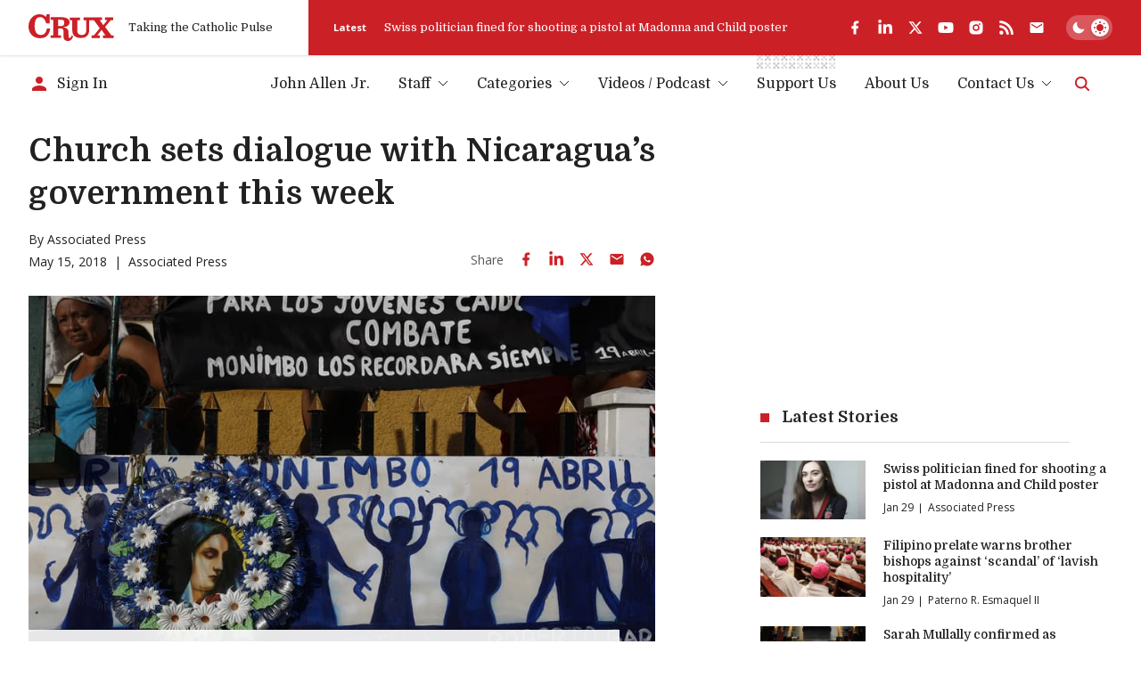

--- FILE ---
content_type: text/html; charset=utf-8
request_url: https://cruxnow.com/global-church/2018/05/church-sets-dialogue-with-nicaraguas-government-this-week
body_size: 35813
content:
<!DOCTYPE html><html lang="en" class="__variable_8c1962 __variable_2fad4c font-secondary"><head><meta charSet="utf-8"/><meta name="viewport" content="width=device-width, initial-scale=1"/><link rel="stylesheet" href="/_next/static/css/8ce6f49d654131c2.css" data-precedence="next"/><link rel="stylesheet" href="/_next/static/css/e82b03bc291cd5bd.css" data-precedence="next"/><link rel="preload" as="script" fetchPriority="low" href="/_next/static/chunks/webpack-c16b8ac9b0159aed.js"/><script src="/_next/static/chunks/5e5fc1a4-9fe2f3cbae98377d.js" async=""></script><script src="/_next/static/chunks/3869-edf3f9beb4f03992.js" async=""></script><script src="/_next/static/chunks/main-app-3bb8c2916f2f7eca.js" async=""></script><script src="/_next/static/chunks/2763-6c314109c24950c7.js" async=""></script><script src="/_next/static/chunks/6284-9bcf498427029727.js" async=""></script><script src="/_next/static/chunks/834-29ee8e3f0c7f4216.js" async=""></script><script src="/_next/static/chunks/4844-90d47df7e45a584f.js" async=""></script><script src="/_next/static/chunks/app/%5Bcategory%5D/%5Byear%5D/%5Bmonth%5D/%5Bslug%5D/loading-1f9c052f13749dc8.js" async=""></script><script src="/_next/static/chunks/1727-9d01a3d151446e8e.js" async=""></script><script src="/_next/static/chunks/8231-1065e1a94aca0439.js" async=""></script><script src="/_next/static/chunks/4451-557d7cb967d137ef.js" async=""></script><script src="/_next/static/chunks/4450-5cd27eb6fdc01056.js" async=""></script><script src="/_next/static/chunks/app/layout-c10c9e38c86f221f.js" async=""></script><script src="/_next/static/chunks/4672-684c3c1dfe50c1f1.js" async=""></script><script src="/_next/static/chunks/app/%5Bcategory%5D/%5Byear%5D/%5Bmonth%5D/%5Bslug%5D/page-c49e49313f00f7ae.js" async=""></script><script src="/_next/static/chunks/app/error-b8ae95fe35e43ea8.js" async=""></script><script async="" src="https://pagead2.googlesyndication.com/pagead/js/adsbygoogle.js?client=ca-pub-7053755186635992" crossorigin="anonymous"></script><script async="" src="https://securepubads.g.doubleclick.net/tag/js/gpt.js" crossorigin="anonymous"></script><meta name="next-size-adjust" content=""/><meta name="google-adsense-account" content="ca-pub-7053755186635992"/><script>
  window.googletag = window.googletag || {cmd: []};
  googletag.cmd.push(function() {
    // Homepage Banner 970x250 - defined with size mapping in HomepageBannerAd component
    // Note: Slot definition moved to HomepageBannerAd component to support responsive size mapping

    // Homepage Card 300x250
    googletag.defineSlot('/23320810519/homepage/homepage_card_300x250', [300, 250], 'div-gpt-homepage-card-300x250')
      .addService(googletag.pubads());

    // Article Sidebar 300x250
    googletag.defineSlot('/23320810519/article/article_banner_rightbar_300x250', [300, 250], 'div-gpt-article-banner-rightbar-300x250')
      .addService(googletag.pubads());

    // Article Inline/Card 300x250
    googletag.defineSlot('/23320810519/article/article_inner_card_300x250', [300, 250], 'div-gpt-article-inner-card-300x250')
      .addService(googletag.pubads());

      googletag.defineSlot('/23320810519/article/article_inner_card_300x250', [300, 250], 'div-gpt-ad-1761941651728-0')
      .addService(googletag.pubads());


    googletag.pubads().enableSingleRequest();
    googletag.pubads().collapseEmptyDivs();
    googletag.pubads().setCentering(true);
    googletag.enableServices();
  });
            </script><script src="/_next/static/chunks/polyfills-42372ed130431b0a.js" noModule=""></script></head><body class="antialiased bg-bg text-p"><script id="theme-script">(function() { function getInitialTheme() { const persistedColorPreference = window.localStorage.getItem('theme'); if (typeof persistedColorPreference === 'string') { return persistedColorPreference; } const mql = window.matchMedia('(prefers-color-scheme: dark)'); if (typeof mql.matches === 'boolean') { return mql.matches ? 'dark' : 'light'; } return 'light'; } let preferredTheme; function setTheme(newTheme) { preferredTheme = newTheme; document.documentElement.dataset.theme = newTheme; window.localStorage.setItem('theme', newTheme); } setTheme(getInitialTheme()); })();</script><noscript><img alt="" height="1" width="1" style="display:none" src="https://www.facebook.com/tr?id=694458937682807&amp;ev=PageView&amp;noscript=1"/></noscript><script id="unsupported-browser-script">(function() { var noCssVariables = window.CSS && !window.CSS.supports('color', 'var(--fake-var)'); var isIE = window.navigator.userAgent.toLowerCase().match(/(?:msie |trident.+?; rv:)(\d+)/); if (noCssVariables || isIE) { var html = '<div role="alert" style="position: fixed; z-index: 9; bottom: 1.5rem; left: 1.5rem; width: 600px; max-width: calc(100% - 3rem); background-color: rgb(255, 255, 255); box-shadow: 0 3px 6px rgba(0,0,0,0.16); padding: 2rem; border-bottom: 3px solid rgb(204, 32, 39);"><button type="button" aria-label="Close" style="position: absolute; font-size: 2rem; top: 0.5rem; right: 0.75rem; line-height: 1; color: rgb(51, 51, 51);">×</button><h3 style="color: rgb(51, 51, 51);">Your Browser is Unsupported</h3><p style="color: rgb(51, 51, 51);">It&apos;s not your fault — it&apos;s your browser&apos;s, but there are many more modern browsers you can use to browse Crux:</p><ul style="display: flex; flex-flow: wrap; justify-content: flex-end; list-style: none; padding: 0px; margin: -0.5rem -1rem;"><li><a href="https://www.google.com/chrome/" target="_blank" rel="noopener noreferrer" style="padding: 0.5rem 1rem;"><img src="https://cdnjs.cloudflare.com/ajax/libs/browser-logos/70.4.0/chrome/chrome_48x48.png" alt="Google Chrome" title="Google Chrome" width="24" height="24"></a></li><li><a href="https://www.mozilla.org/en-US/firefox/" target="_blank" rel="noopener noreferrer" style="padding: 0.5rem 1rem;"><img src="https://cdnjs.cloudflare.com/ajax/libs/browser-logos/70.4.0/firefox/firefox_48x48.png" alt="Firefox" title="Firefox" width="24" height="24"></a></li><li><a href="https://www.mozilla.org/en-US/firefox/" target="_blank" rel="noopener noreferrer" style="padding: 0.5rem 1rem;"><img src="https://cdnjs.cloudflare.com/ajax/libs/browser-logos/70.4.0/edge/edge_48x48.png" alt="Microsoft Edge" title="Microsoft Edge" width="24" height="24"></a></li><li><a href="https://support.apple.com/downloads/safari" target="_blank" rel="noopener noreferrer" style="padding: 0.5rem 1rem;"><img src="https://cdnjs.cloudflare.com/ajax/libs/browser-logos/70.4.0/safari/safari_48x48.png" alt="Safari" title="Safari" width="24" height="24"></a></li></ul></div>'; document.body.insertAdjacentHTML('beforeend', html); } })();</script><div id="__crux-app"><div class="flex flex-col min-h-screen"><header class="z-10 mb-2 md:mb-5"><div class="shadow relative z-[1] bg-card-bg"><div class="container"><div class="flex items-center"><div class="flex flex-1 max-w-full"><div class="flex items-center pr-6 xs:pr-10 pt-4 pb-4"><a class="block w-16 md:w-20 lg:w-24 3xl:w-32" aria-label="Crux" href="/"><svg width="129" height="40" viewBox="0 0 129 40" fill="currentColor" xmlns="http://www.w3.org/2000/svg" class="block w-full h-auto text-logo"><path d="M83.1577 4.82778H110.48C110.987 4.82778 110.987 4.82778 110.984 5.32878C110.984 6.31748 110.984 7.30619 110.984 8.2949C110.984 8.44577 110.984 8.59664 110.984 8.81013H107.405L112.685 16.3251L118.84 8.84429C118.555 8.82721 118.375 8.81013 118.196 8.81013C117.341 8.81013 116.469 8.81013 115.606 8.81013C115.321 8.81013 115.232 8.72473 115.235 8.44007C115.249 7.35079 115.249 6.26055 115.235 5.16937C115.235 4.88471 115.326 4.82208 115.589 4.82208C119.46 4.82208 123.33 4.82208 127.2 4.82208C127.462 4.82208 127.556 4.89895 127.553 5.16652C127.553 6.28238 127.553 7.39823 127.553 8.51409C127.553 8.81582 127.433 8.86991 127.168 8.86706C126.242 8.86706 125.316 8.86706 124.39 8.86706C124.267 8.85721 124.143 8.87806 124.03 8.92773C123.916 8.9774 123.817 9.05435 123.74 9.15171C121.081 12.2848 118.407 15.4161 115.72 18.5454C115.669 18.5852 115.627 18.6354 115.597 18.6926C115.567 18.7498 115.55 18.8127 115.547 18.8772C115.543 18.9416 115.553 19.006 115.577 19.0661C115.6 19.1263 115.636 19.1807 115.683 19.2257C117.367 21.4745 119.036 23.7375 120.709 25.9977C121.974 27.7057 123.245 29.4136 124.501 31.1215C124.581 31.2485 124.693 31.3515 124.827 31.4197C124.96 31.4879 125.11 31.5186 125.259 31.5087C126.114 31.4916 126.969 31.5087 127.824 31.5087C128.109 31.5087 128.225 31.5798 128.22 31.8958C128.203 32.9604 128.22 34.0251 128.22 35.0897C128.22 35.2263 128.2 35.3743 128.188 35.5223H112.232C112.232 35.3629 112.201 35.2149 112.201 35.0669C112.201 34.0393 112.215 33.0117 112.201 31.9869C112.201 31.6311 112.315 31.5371 112.657 31.5428C113.668 31.5628 114.683 31.5428 115.825 31.5428L110.22 23.3846L103.75 31.5258H107.377C107.377 32.1691 107.377 32.7498 107.377 33.3276C107.377 33.9055 107.377 34.5716 107.377 35.1921C107.377 35.4256 107.32 35.5366 107.058 35.5366C103.099 35.5366 99.1395 35.5366 95.1789 35.5366C95.1289 35.5309 95.0793 35.5214 95.0308 35.5081C95.0308 35.3914 95.008 35.2718 95.008 35.1494C95.008 34.0706 95.008 32.9946 95.008 31.9157C95.008 31.6083 95.0849 31.4916 95.4126 31.4973C96.3756 31.5163 97.3396 31.5163 98.3046 31.4973C98.499 31.4874 98.6824 31.4039 98.8175 31.2639C101.488 28.07 104.148 24.8686 106.796 21.6595C107.004 21.409 107.343 21.1472 107.345 20.8853C107.348 20.6234 107.029 20.3359 106.833 20.074C104.118 16.457 101.404 12.8409 98.6893 9.22573C98.6156 9.11078 98.5127 9.01749 98.391 8.95545C98.2693 8.89342 98.1332 8.86487 97.9969 8.87275C95.9415 8.88604 93.8862 8.88604 91.8309 8.87275C91.4548 8.87275 91.3352 8.96669 91.3352 9.35952C91.3352 14.4179 91.3551 19.4762 91.3352 24.5346C91.3777 26.9392 90.6289 29.2914 89.2039 31.2297C87.9313 32.9093 86.1619 34.1463 84.1463 34.7652C81.5134 35.5604 78.7354 35.7549 76.0172 35.3345C74.2465 35.1496 72.5292 34.6197 70.9626 33.7745C69.8992 33.2029 68.9606 32.425 68.2018 31.4866C67.443 30.5481 66.8791 29.4679 66.5432 28.3091C66.1694 27.0143 65.9889 25.6714 66.0076 24.3239C66.0076 19.3292 66.0076 14.3344 66.0076 9.33959C66.0076 8.95815 65.8879 8.86991 65.5318 8.87845C64.5288 8.90123 63.5373 8.87845 62.5257 8.87845C62.218 8.87845 62.1325 8.77882 62.1353 8.48563C62.1486 7.39634 62.1486 6.3061 62.1353 5.21491C62.1353 4.93025 62.2151 4.83632 62.5029 4.83632C67.4265 4.83632 72.3502 4.83632 77.2738 4.83632C77.5587 4.83632 77.6186 4.93595 77.6157 5.19498C77.6157 6.29661 77.5986 7.40108 77.6157 8.50271C77.6157 8.81868 77.4932 8.88414 77.2111 8.8813C76.0942 8.8813 74.9773 8.8813 73.8603 8.8813C73.5099 8.8813 73.413 8.99231 73.413 9.33675C73.4244 14.155 73.4244 18.9724 73.413 23.7888C73.3935 24.9475 73.5648 26.1015 73.9202 27.2047C74.1838 28.0984 74.6908 28.9015 75.3846 29.5242C76.0783 30.147 76.9317 30.565 77.8494 30.7316C79.6787 31.2162 81.6131 31.1247 83.3884 30.4697C84.2047 30.1409 84.9297 29.6206 85.502 28.9526C86.0744 28.2847 86.4772 27.4889 86.6765 26.6325C87.0064 25.3026 87.156 23.9344 87.121 22.5648C87.121 18.2285 87.121 13.8922 87.121 9.55593C87.121 9.51893 87.121 9.47907 87.121 9.44207C87.121 8.89837 87.1211 8.89838 86.5854 8.89553C85.5568 8.89553 84.5282 8.8813 83.5024 8.89553C83.1805 8.89553 83.0921 8.7959 83.0978 8.48563C83.0978 7.43239 83.0978 6.38201 83.0978 5.32878C83.1121 5.15514 83.1377 5.00712 83.1577 4.82778Z"></path><path d="M65.6202 31.0248C66.0989 31.7649 66.5406 32.448 66.9651 33.1255C67.0149 33.2399 67.021 33.3685 66.9822 33.4871C66.7277 34.642 66.2435 35.7341 65.5582 36.6984C64.873 37.6627 64.0007 38.4796 62.9932 39.1005C61.6526 39.8417 60.1117 40.1406 58.5909 39.9545C57.548 39.9077 56.5287 39.6285 55.6077 39.1375C54.9364 38.7364 54.3587 38.1968 53.913 37.5547C53.4674 36.9126 53.164 36.1828 53.0234 35.4142C52.7529 33.9676 52.6477 32.495 52.7099 31.0248C52.6928 29.1603 52.6758 27.2986 52.6445 25.4341C52.6336 25.0287 52.5955 24.6246 52.5305 24.2243C52.5143 23.8368 52.422 23.4563 52.2586 23.1044C52.0952 22.7526 51.8639 22.4364 51.5781 22.1739C51.2924 21.9114 50.9576 21.7077 50.5929 21.5745C50.2283 21.4413 49.841 21.3812 49.4531 21.3977C47.963 21.2923 46.4614 21.3521 44.9627 21.3293C44.6777 21.3293 44.7005 21.4888 44.7005 21.6766C44.7005 22.931 44.7005 24.1864 44.7005 25.4426C44.7005 27.3328 44.7005 29.22 44.7005 31.1102C44.7005 31.4517 44.8088 31.5371 45.1365 31.5315C46.2762 31.5115 47.396 31.5315 48.5243 31.5144C48.889 31.5144 48.9688 31.6339 48.9631 31.9755C48.9403 33.0031 48.946 34.0307 48.9631 35.0555C48.9631 35.3572 48.8948 35.4796 48.5671 35.4768C43.5675 35.4654 38.5678 35.4654 33.5682 35.4768C33.2833 35.4768 33.1579 35.4227 33.1636 35.101C33.1836 34.0364 33.1807 32.9718 33.1636 31.9072C33.1636 31.6055 33.2634 31.5172 33.5597 31.5229C34.6766 31.5229 35.7936 31.5229 36.9105 31.5229C37.1954 31.5229 37.3037 31.4603 37.3037 31.1443C37.3037 23.7148 37.3037 16.2852 37.3037 8.85568C37.3037 8.35753 37.3037 8.35467 36.8108 8.35467H33.6138C33.4884 8.35467 33.3631 8.35467 33.2092 8.33759V4.43211H33.6081C39.2042 4.43211 44.8003 4.43211 50.3963 4.43211C52.4951 4.40822 54.5818 4.75117 56.5623 5.44548C58.3027 5.99962 59.8074 7.12 60.8363 8.62795C61.7219 10.0451 62.0237 11.7498 61.6784 13.3845C61.3331 15.0191 60.3675 16.4567 58.9841 17.3954C57.5853 18.2457 56.0388 18.8251 54.4253 19.1033C53.8782 19.2115 53.3254 19.2827 52.7755 19.388C52.6729 19.4079 52.5846 19.5047 52.4906 19.5673C52.5874 19.6413 52.6758 19.758 52.7755 19.7808C53.6816 19.9658 54.6047 20.0655 55.4966 20.316C56.9308 20.6518 58.2032 21.4761 59.0953 22.6473C59.705 23.4661 60.0678 24.4418 60.141 25.4597C60.2407 26.883 60.2521 28.3063 60.3034 29.7523C60.3547 31.1984 60.3661 32.5648 60.4715 33.9653C60.5826 35.4455 61.7252 35.9579 62.9874 35.1324C63.6189 34.7032 64.1338 34.1241 64.4862 33.4472C64.848 32.7982 65.1244 32.0979 65.435 31.4204C65.5005 31.3293 65.5433 31.2126 65.6202 31.0248ZM44.7746 8.11556C44.7542 8.20092 44.739 8.28742 44.729 8.3746C44.729 11.3635 44.729 14.3524 44.729 17.3441C44.729 17.6288 44.8658 17.6743 45.1023 17.6715C46.3702 17.6715 47.6382 17.6943 48.9061 17.6544C49.5769 17.636 50.2446 17.556 50.9007 17.4153C51.5605 17.2956 52.1701 16.9832 52.6524 16.5176C53.1346 16.052 53.468 15.4541 53.6103 14.7993C53.8767 13.7385 53.929 12.6354 53.7642 11.5542C53.768 10.7113 53.4384 9.90096 52.8472 9.29961C52.2559 8.69825 51.4508 8.35455 50.6071 8.34329C48.6753 8.13265 46.7264 8.18388 44.7746 8.11556Z"></path><path d="M26.2335 3.97136L26.9516 1.40945C27.0384 1.14433 27.1097 0.874402 27.1653 0.601025C27.2251 0.216738 27.416 0.0914889 27.8064 0.0971821C29.0487 0.119955 30.2938 0.114261 31.5361 0.0971821C31.8467 0.0971821 31.9493 0.185427 31.9493 0.504243C31.9493 4.76461 31.9493 9.02497 31.9493 13.2853C31.9493 13.6155 31.8581 13.7237 31.5219 13.7209C30.063 13.7038 28.6032 13.7038 27.1425 13.7209C26.8575 13.7209 26.7806 13.5871 26.7037 13.3622C26.1539 11.6225 25.3881 9.95857 24.4242 8.40917C23.523 6.81721 22.1278 5.56132 20.4494 4.83103C19.1942 4.27327 17.8074 4.07921 16.4471 4.27097C15.0869 4.46274 13.8079 5.03261 12.7562 5.91557C11.748 6.79543 10.9819 7.91846 10.5309 9.17774C9.54067 11.955 9.09753 14.8973 9.22594 17.8427C9.17087 20.2163 9.50584 22.5828 10.2175 24.8481C10.7478 26.6488 11.8251 28.2404 13.3005 29.4026C14.6247 30.3605 16.2005 30.9107 17.8337 30.9853C19.6544 31.1796 21.4886 30.7705 23.0537 29.8211C24.5042 28.8691 25.6473 27.5175 26.3447 25.9298C26.9686 24.5959 27.392 23.1772 27.6012 21.7197C27.6297 21.5233 27.6724 21.3924 27.9175 21.3924C29.4162 21.3924 30.9121 21.3924 32.4109 21.3924C32.4776 21.4018 32.5434 21.417 32.6075 21.4379C32.5619 21.8564 32.5334 22.2691 32.4678 22.6762C32.1547 24.9667 31.4134 27.178 30.2824 29.1948C29.4559 30.6626 28.3436 31.9503 27.0111 32.9818C25.6785 34.0134 24.1528 34.768 22.5237 35.2011C19.1012 36.1415 15.4869 36.1316 12.0696 35.1726C9.96969 34.6544 8.00336 33.6982 6.29979 32.3667C4.59623 31.0351 3.194 29.3585 2.18527 27.447C0.806041 24.8208 0.065173 21.907 0.0226391 18.9415C-0.092585 16.2368 0.331639 13.5361 1.27064 10.9967C2.17944 8.51854 3.64103 6.2796 5.54462 4.44959C7.38299 2.64897 9.64707 1.34177 12.1265 0.649417C15.7939 -0.490533 19.7618 -0.154487 23.1848 1.58594C24.1931 2.12235 25.0958 2.83702 25.8489 3.69525C25.9358 3.80263 26.0166 3.91477 26.0911 4.03114L26.2335 3.97136Z"></path></svg></a><span class="h6 hidden sm:block ml-4 font-normal whitespace-nowrap text-header-sm" role="presentation" aria-hidden="true">Taking the Catholic Pulse</span></div><div class="flex items-center grow shrink basis-full bg-accent text-bg pr-container -mr-container pl-6 pt-4 pb-4 md:overflow-hidden md:pl-7"><div class="flex items-center justify-between overflow-hidden grow shrink basis-full"><div class="hidden lg:flex items-center pr-6 flex-auto overflow-hidden"><!--$?--><template id="B:0"></template><!--/$--></div><div data-analyticsid="header-social" class="flex flex-1 justify-end" style="--color-logo:var(--white);--color-accent-light:var(--white)"><div class="flex items-center" data-class="social-share"><ul class="flex items-center -m-2 overflow-visible"><li><a href="https://www.facebook.com/crux" target="_blank" rel="noopener noreferrer" aria-label="facebook" class="text-logo flex p-2 transition-all hover:drop-shadow-md"><svg stroke="currentColor" fill="currentColor" stroke-width="0" viewBox="0 0 24 24" class="h-4 w-auto md:h-[1.125rem]" height="1em" width="1em" xmlns="http://www.w3.org/2000/svg"><g><path fill="none" d="M0 0h24v24H0z"></path><path d="M14 13.5h2.5l1-4H14v-2c0-1.03 0-2 2-2h1.5V2.14c-.326-.043-1.557-.14-2.857-.14C11.928 2 10 3.657 10 6.7v2.8H7v4h3V22h4v-8.5z"></path></g></svg></a></li><li><a href="https://www.linkedin.com/company/crux-now/" target="_blank" rel="noopener noreferrer" aria-label="linkedin" class="text-logo flex p-2 transition-all hover:drop-shadow-md"><svg stroke="currentColor" fill="currentColor" stroke-width="0" viewBox="0 0 448 512" class="h-4 w-auto md:h-[1.125rem]" height="1em" width="1em" xmlns="http://www.w3.org/2000/svg"><path d="M100.28 448H7.4V148.9h92.88zM53.79 108.1C24.09 108.1 0 83.5 0 53.8a53.79 53.79 0 0 1 107.58 0c0 29.7-24.1 54.3-53.79 54.3zM447.9 448h-92.68V302.4c0-34.7-.7-79.2-48.29-79.2-48.29 0-55.69 37.7-55.69 76.7V448h-92.78V148.9h89.08v40.8h1.3c12.4-23.5 42.69-48.3 87.88-48.3 94 0 111.28 61.9 111.28 142.3V448z"></path></svg></a></li><li><a href="https://twitter.com/Crux" target="_blank" rel="noopener noreferrer" aria-label="twitter" class="text-logo flex p-2 transition-all hover:drop-shadow-md"><svg xmlns="http://www.w3.org/2000/svg" width="24" height="24" viewBox="0 0 24 24" fill="none" aria-label="X formerly known as Twitter" class="h-4 w-auto md:h-[1.125rem]"><path fill="currentColor" d="M17.751 3h3.067l-6.7 7.625L22 21h-6.172l-4.833-6.293L5.464 21h-3.07l7.167-8.155L2 3h6.328l4.37 5.752L17.75 3Zm-1.076 16.172h1.7L7.404 4.732H5.58l11.094 14.44Z"></path></svg></a></li><li><a href="https://www.youtube.com/c/CruxMedia" target="_blank" rel="noopener noreferrer" aria-label="youtube" class="text-logo flex p-2 transition-all hover:drop-shadow-md"><svg stroke="currentColor" fill="currentColor" stroke-width="0" viewBox="0 0 576 512" class="h-4 w-auto md:h-[1.125rem]" height="1em" width="1em" xmlns="http://www.w3.org/2000/svg"><path d="M549.655 124.083c-6.281-23.65-24.787-42.276-48.284-48.597C458.781 64 288 64 288 64S117.22 64 74.629 75.486c-23.497 6.322-42.003 24.947-48.284 48.597-11.412 42.867-11.412 132.305-11.412 132.305s0 89.438 11.412 132.305c6.281 23.65 24.787 41.5 48.284 47.821C117.22 448 288 448 288 448s170.78 0 213.371-11.486c23.497-6.321 42.003-24.171 48.284-47.821 11.412-42.867 11.412-132.305 11.412-132.305s0-89.438-11.412-132.305zm-317.51 213.508V175.185l142.739 81.205-142.739 81.201z"></path></svg></a></li><li><a href="https://www.instagram.com/cruxnowmedia/" target="_blank" rel="noopener noreferrer" aria-label="instagram" class="text-logo flex p-2 transition-all hover:drop-shadow-md"><svg stroke="currentColor" fill="currentColor" stroke-width="0" viewBox="0 0 24 24" class="h-4 w-auto md:h-[1.125rem]" height="1em" width="1em" xmlns="http://www.w3.org/2000/svg"><g><path fill="none" d="M0 0h24v24H0z"></path><path fill-rule="nonzero" d="M12 2c2.717 0 3.056.01 4.122.06 1.065.05 1.79.217 2.428.465.66.254 1.216.598 1.772 1.153a4.908 4.908 0 0 1 1.153 1.772c.247.637.415 1.363.465 2.428.047 1.066.06 1.405.06 4.122 0 2.717-.01 3.056-.06 4.122-.05 1.065-.218 1.79-.465 2.428a4.883 4.883 0 0 1-1.153 1.772 4.915 4.915 0 0 1-1.772 1.153c-.637.247-1.363.415-2.428.465-1.066.047-1.405.06-4.122.06-2.717 0-3.056-.01-4.122-.06-1.065-.05-1.79-.218-2.428-.465a4.89 4.89 0 0 1-1.772-1.153 4.904 4.904 0 0 1-1.153-1.772c-.248-.637-.415-1.363-.465-2.428C2.013 15.056 2 14.717 2 12c0-2.717.01-3.056.06-4.122.05-1.066.217-1.79.465-2.428a4.88 4.88 0 0 1 1.153-1.772A4.897 4.897 0 0 1 5.45 2.525c.638-.248 1.362-.415 2.428-.465C8.944 2.013 9.283 2 12 2zm0 5a5 5 0 1 0 0 10 5 5 0 0 0 0-10zm6.5-.25a1.25 1.25 0 0 0-2.5 0 1.25 1.25 0 0 0 2.5 0zM12 9a3 3 0 1 1 0 6 3 3 0 0 1 0-6z"></path></g></svg></a></li><li><a href="https://cruxnow.com/feed/" target="_blank" rel="noopener noreferrer" aria-label="rss" class="text-logo flex p-2 transition-all hover:drop-shadow-md"><svg stroke="currentColor" fill="currentColor" stroke-width="0" viewBox="0 0 448 512" class="h-4 w-auto md:h-[1.125rem]" height="1em" width="1em" xmlns="http://www.w3.org/2000/svg"><path d="M128.081 415.959c0 35.369-28.672 64.041-64.041 64.041S0 451.328 0 415.959s28.672-64.041 64.041-64.041 64.04 28.673 64.04 64.041zm175.66 47.25c-8.354-154.6-132.185-278.587-286.95-286.95C7.656 175.765 0 183.105 0 192.253v48.069c0 8.415 6.49 15.472 14.887 16.018 111.832 7.284 201.473 96.702 208.772 208.772.547 8.397 7.604 14.887 16.018 14.887h48.069c9.149.001 16.489-7.655 15.995-16.79zm144.249.288C439.596 229.677 251.465 40.445 16.503 32.01 7.473 31.686 0 38.981 0 48.016v48.068c0 8.625 6.835 15.645 15.453 15.999 191.179 7.839 344.627 161.316 352.465 352.465.353 8.618 7.373 15.453 15.999 15.453h48.068c9.034-.001 16.329-7.474 16.005-16.504z"></path></svg></a></li><li><a aria-label="Subscribe" class="text-logo flex p-2 transition-all hover:drop-shadow-md" href="/subscribe"><svg stroke="currentColor" fill="currentColor" stroke-width="0" viewBox="0 0 24 24" class="h-4 w-auto md:h-[1.125rem]" height="1em" width="1em" xmlns="http://www.w3.org/2000/svg"><path d="M20 4H4c-1.1 0-1.99.9-1.99 2L2 18c0 1.1.9 2 2 2h16c1.1 0 2-.9 2-2V6c0-1.1-.9-2-2-2zm0 4l-8 5-8-5V6l8 5 8-5v2z"></path></svg></a></li></ul></div></div><div class="hidden md:flex overflow-hidden shrink-0 mt-6 justify-end md:mt-0 md:ml-6"><label for="theme-toggle-" class="relative bg-[hsla(var(--color-p-hsl),0.25)] p-[var(--theme-toggle-container-padding)] rounded-2xl w-[var(--theme-toggle-container-width)] min-w-[var(--theme-toggle-container-width)] cursor-pointer z-0 transition-shadow md:bg-[hsla(var(--white-hsl),0.25)] [@media(hover:hover)]:hover:shadow-lg group" aria-labelledby="theme-toggle-tooltip"><input id="theme-toggle-" type="checkbox" class="!sr-only peer" disabled=""/> <div class="relative peer-focus-visible:outline peer-focus-visible:outline-accent-light"><div class="h-[var(--theme-toggle-circle-width)] w-[var(--theme-toggle-circle-width)] rounded-full bg-white absolute -z-10 left-0 bottom-0 translate-x-[calc(var(--theme-toggle-container-width)-var(--theme-toggle-container-padding)*2-var(--theme-toggle-circle-width))] transition-all shadow-md dark:translate-x-0"></div><div class="flex justify-between items-center h-[var(--theme-toggle-circle-width)] py-[calc(var(--theme-toggle-container-padding)*0.5)] w-full relative z-0"><svg stroke="currentColor" fill="currentColor" stroke-width="0" viewBox="0 0 512 512" class="h-full w-auto mx-[calc(var(--theme-toggle-container-padding)*0.5)] p-0 transition-colors text-white dark:text-accent" height="1em" width="1em" xmlns="http://www.w3.org/2000/svg"><path d="M195 125c0-26.3 5.3-51.3 14.9-74.1C118.7 73 51 155.1 51 253c0 114.8 93.2 208 208 208 97.9 0 180-67.7 202.1-158.9-22.8 9.6-47.9 14.9-74.1 14.9-106 0-192-86-192-192z"></path></svg><svg stroke="currentColor" fill="currentColor" stroke-width="0" viewBox="0 0 512 512" class="h-full w-auto mx-[calc(var(--theme-toggle-container-padding)*0.5)] p-0 transition-colors text-accent dark:text-white" height="1em" width="1em" xmlns="http://www.w3.org/2000/svg"><path d="M277.3 32h-42.7v64h42.7V32zm129.1 43.7L368 114.1l29.9 29.9 38.4-38.4-29.9-29.9zm-300.8 0l-29.9 29.9 38.4 38.4 29.9-29.9-38.4-38.4zM256 128c-70.4 0-128 57.6-128 128s57.6 128 128 128 128-57.6 128-128-57.6-128-128-128zm224 106.7h-64v42.7h64v-42.7zm-384 0H32v42.7h64v-42.7zM397.9 368L368 397.9l38.4 38.4 29.9-29.9-38.4-38.4zm-283.8 0l-38.4 38.4 29.9 29.9 38.4-38.4-29.9-29.9zm163.2 48h-42.7v64h42.7v-64z"></path></svg></div></div></label></div></div></div></div></div></div></div><div class="container bottom"><div class="flex justify-end items-center w-full py-[var(--menu-wrapper-spacing)]"><div class="mr-auto pr-4 inline-flex items-center overflow-hidden"><!--$--><a class="inline-flex items-center max-w-full" href="/account/sign-in"><svg stroke="currentColor" fill="currentColor" stroke-width="0" viewBox="0 0 24 24" class="w-6 h-6 mr-2 shrink-0 text-accent-light" height="1em" width="1em" xmlns="http://www.w3.org/2000/svg"><path d="M12 12c2.21 0 4-1.79 4-4s-1.79-4-4-4-4 1.79-4 4 1.79 4 4 4zm0 2c-2.67 0-8 1.34-8 4v2h16v-2c0-2.66-5.33-4-8-4z"></path></svg><span class="font-primary text-menu-item whitespace-nowrap truncate">Sign In</span></a><!--/$--></div><nav class="max-lg:absolute max-lg:z-0 max-lg:bg-bg/90 max-lg:backdrop-blur-md max-lg:w-full max-lg:top-0 max-lg:left-0 max-lg:px-4 max-lg:pt-24 max-lg:pb-6 max-lg:origin-[50%_-50px] max-lg:transition-all max-lg:opacity-0 max-lg:pointer-events-none max-lg:invisible max-lg:border-b-4 max-lg:border-b-bg-shade-2 max-lg:data-[state=active]:visible max-lg:data-[state=active]:opacity-100 max-lg:data-[state=active]:pointer-events-auto max-lg:dark:border-b-black md:max-lg:px-10" data-cy="header-nav" data-testid="header-nav" data-state=""><ul class="flex flex-col -mx-2.5 !mb-0 md:max-lg:max-w-sm lg:flex-row lg:-mx-4 2xl:-mx-6"><li data-depth="0" class="group flex mx-2.5 relative lg:mx-4 2xl:mx-5 max-lg:border-b max-lg:border-b-bg-shade-2 last:max-lg:border-b-0 "><a class="flex items-center justify-between w-full no-underline font-primary text-menu-item whitespace-nowrap leading-normal transition-colors lg:inline-flex lg:justify-start hover:text-accent-light aria-[current=page]:font-bold data-[state=active]:font-bold py-[0.625rem] lg:p-0" data-menu-item="true" aria-current="false" role="link" tabindex="0" href="/author/john-allen">John Allen Jr.</a></li><li data-has-children="true" data-dropdown-open="false" data-depth="0" class="group flex mx-2.5 relative lg:mx-4 2xl:mx-5 max-lg:border-b max-lg:border-b-bg-shade-2 last:max-lg:border-b-0 "><button type="button" class="flex items-center justify-between w-full no-underline font-primary text-menu-item whitespace-nowrap leading-normal transition-colors lg:inline-flex lg:justify-start hover:text-accent-light aria-[current=page]:font-bold data-[state=active]:font-bold py-[0.625rem] lg:p-0 text-p hover:text-accent-light cursor-auto" data-menu-item="true" data-state="">Staff<svg width="12" height="7" viewBox="0 0 12 7" fill="none" xmlns="http://www.w3.org/2000/svg" class="text-p w-3 h-auto ml-2 transition-transform "><path d="M1 1L6 6L11 1" stroke="currentColor"></path></svg></button><div class="w-full md:w-auto absolute top-full right-0 z-10 transition-opacity lg:right-1/2 lg:translate-x-1/2 lg:pt-3 invisible opacity-0 group-focus-within:visible group-focus-within:opacity-100"><ul class="flex flex-col w-auto min-w-[13rem] bg-card-bg py-2 px-4 shadow-lg"><li data-depth="1" class="group relative m-0 before:w-1/2 before:absolute before:bottom-0 before:left-0 before:border-b before:border-bg-shade-2 last-of-type:before:hidden "><a class="flex items-center justify-between w-full no-underline font-primary text-menu-item whitespace-nowrap leading-normal transition-colors lg:inline-flex lg:justify-start hover:text-accent-light aria-[current=page]:font-bold data-[state=active]:font-bold py-2" data-menu-item="true" aria-current="false" role="link" tabindex="0" href="/author/john-allen">John Allen Jr.</a></li><li data-depth="1" class="group relative m-0 before:w-1/2 before:absolute before:bottom-0 before:left-0 before:border-b before:border-bg-shade-2 last-of-type:before:hidden "><a class="flex items-center justify-between w-full no-underline font-primary text-menu-item whitespace-nowrap leading-normal transition-colors lg:inline-flex lg:justify-start hover:text-accent-light aria-[current=page]:font-bold data-[state=active]:font-bold py-2" data-menu-item="true" aria-current="false" role="link" tabindex="0" href="/author/charles-collins">Charles Collins</a></li><li data-depth="1" class="group relative m-0 before:w-1/2 before:absolute before:bottom-0 before:left-0 before:border-b before:border-bg-shade-2 last-of-type:before:hidden "><a class="flex items-center justify-between w-full no-underline font-primary text-menu-item whitespace-nowrap leading-normal transition-colors lg:inline-flex lg:justify-start hover:text-accent-light aria-[current=page]:font-bold data-[state=active]:font-bold py-2" data-menu-item="true" aria-current="false" role="link" tabindex="0" href="/author/elise-ann-allen">Elise Ann Allen</a></li><li data-depth="1" class="group relative m-0 before:w-1/2 before:absolute before:bottom-0 before:left-0 before:border-b before:border-bg-shade-2 last-of-type:before:hidden "><a class="flex items-center justify-between w-full no-underline font-primary text-menu-item whitespace-nowrap leading-normal transition-colors lg:inline-flex lg:justify-start hover:text-accent-light aria-[current=page]:font-bold data-[state=active]:font-bold py-2" data-menu-item="true" aria-current="false" role="link" tabindex="0" href="/author/ncarvalho">Nirmala Carvalho</a></li><li data-depth="1" class="group relative m-0 before:w-1/2 before:absolute before:bottom-0 before:left-0 before:border-b before:border-bg-shade-2 last-of-type:before:hidden "><a class="flex items-center justify-between w-full no-underline font-primary text-menu-item whitespace-nowrap leading-normal transition-colors lg:inline-flex lg:justify-start hover:text-accent-light aria-[current=page]:font-bold data-[state=active]:font-bold py-2" data-menu-item="true" aria-current="false" role="link" tabindex="0" href="/author/eduardo-campos-lima">Eduardo Campos Lima</a></li><li data-depth="1" class="group relative m-0 before:w-1/2 before:absolute before:bottom-0 before:left-0 before:border-b before:border-bg-shade-2 last-of-type:before:hidden "><a class="flex items-center justify-between w-full no-underline font-primary text-menu-item whitespace-nowrap leading-normal transition-colors lg:inline-flex lg:justify-start hover:text-accent-light aria-[current=page]:font-bold data-[state=active]:font-bold py-2" data-menu-item="true" aria-current="false" role="link" tabindex="0" href="/author/chris-altieri">Christopher R. Altieri</a></li><li data-depth="1" class="group relative m-0 before:w-1/2 before:absolute before:bottom-0 before:left-0 before:border-b before:border-bg-shade-2 last-of-type:before:hidden "><a class="flex items-center justify-between w-full no-underline font-primary text-menu-item whitespace-nowrap leading-normal transition-colors lg:inline-flex lg:justify-start hover:text-accent-light aria-[current=page]:font-bold data-[state=active]:font-bold py-2" data-menu-item="true" aria-current="false" role="link" tabindex="0" href="/author/ngala-chimtom">Ngala Killian Chimtom</a></li><li data-depth="1" class="group relative m-0 before:w-1/2 before:absolute before:bottom-0 before:left-0 before:border-b before:border-bg-shade-2 last-of-type:before:hidden "><a class="flex items-center justify-between w-full no-underline font-primary text-menu-item whitespace-nowrap leading-normal transition-colors lg:inline-flex lg:justify-start hover:text-accent-light aria-[current=page]:font-bold data-[state=active]:font-bold py-2" data-menu-item="true" aria-current="false" role="link" tabindex="0" href="/author/stephan-uttom-rozario">Stephan Uttom Rozario</a></li></ul></div></li><li data-has-children="true" data-dropdown-open="false" data-depth="0" class="group flex mx-2.5 relative lg:mx-4 2xl:mx-5 max-lg:border-b max-lg:border-b-bg-shade-2 last:max-lg:border-b-0 "><button type="button" class="flex items-center justify-between w-full no-underline font-primary text-menu-item whitespace-nowrap leading-normal transition-colors lg:inline-flex lg:justify-start hover:text-accent-light aria-[current=page]:font-bold data-[state=active]:font-bold py-[0.625rem] lg:p-0 text-p hover:text-accent-light cursor-auto" data-menu-item="true" data-state="">Categories<svg width="12" height="7" viewBox="0 0 12 7" fill="none" xmlns="http://www.w3.org/2000/svg" class="text-p w-3 h-auto ml-2 transition-transform "><path d="M1 1L6 6L11 1" stroke="currentColor"></path></svg></button><div class="w-full md:w-auto absolute top-full right-0 z-10 transition-opacity lg:right-1/2 lg:translate-x-1/2 lg:pt-3 invisible opacity-0 group-focus-within:visible group-focus-within:opacity-100"><ul class="flex flex-col w-auto min-w-[13rem] bg-card-bg py-2 px-4 shadow-lg"><li data-depth="1" class="group relative m-0 before:w-1/2 before:absolute before:bottom-0 before:left-0 before:border-b before:border-bg-shade-2 last-of-type:before:hidden "><a class="flex items-center justify-between w-full no-underline font-primary text-menu-item whitespace-nowrap leading-normal transition-colors lg:inline-flex lg:justify-start hover:text-accent-light aria-[current=page]:font-bold data-[state=active]:font-bold py-2" data-menu-item="true" aria-current="false" role="link" tabindex="0" href="/category/vatican">Vatican</a></li><li data-depth="1" class="group relative m-0 before:w-1/2 before:absolute before:bottom-0 before:left-0 before:border-b before:border-bg-shade-2 last-of-type:before:hidden "><a class="flex items-center justify-between w-full no-underline font-primary text-menu-item whitespace-nowrap leading-normal transition-colors lg:inline-flex lg:justify-start hover:text-accent-light aria-[current=page]:font-bold data-[state=active]:font-bold py-2" data-menu-item="true" aria-current="false" role="link" tabindex="0" href="/category/church-in-the-usa">U.S.</a></li><li data-depth="1" class="group relative m-0 before:w-1/2 before:absolute before:bottom-0 before:left-0 before:border-b before:border-bg-shade-2 last-of-type:before:hidden "><a class="flex items-center justify-between w-full no-underline font-primary text-menu-item whitespace-nowrap leading-normal transition-colors lg:inline-flex lg:justify-start hover:text-accent-light aria-[current=page]:font-bold data-[state=active]:font-bold py-2" data-menu-item="true" aria-current="false" role="link" tabindex="0" href="/category/church-in-uk-and-ireland">UK and Ireland</a></li><li data-depth="1" class="group relative m-0 before:w-1/2 before:absolute before:bottom-0 before:left-0 before:border-b before:border-bg-shade-2 last-of-type:before:hidden "><a class="flex items-center justify-between w-full no-underline font-primary text-menu-item whitespace-nowrap leading-normal transition-colors lg:inline-flex lg:justify-start hover:text-accent-light aria-[current=page]:font-bold data-[state=active]:font-bold py-2" data-menu-item="true" aria-current="false" role="link" tabindex="0" href="/category/church-in-the-middle-east">Middle East</a></li><li data-depth="1" class="group relative m-0 before:w-1/2 before:absolute before:bottom-0 before:left-0 before:border-b before:border-bg-shade-2 last-of-type:before:hidden "><a class="flex items-center justify-between w-full no-underline font-primary text-menu-item whitespace-nowrap leading-normal transition-colors lg:inline-flex lg:justify-start hover:text-accent-light aria-[current=page]:font-bold data-[state=active]:font-bold py-2" data-menu-item="true" aria-current="false" role="link" tabindex="0" href="/category/church-in-the-americas">Americas</a></li><li data-depth="1" class="group relative m-0 before:w-1/2 before:absolute before:bottom-0 before:left-0 before:border-b before:border-bg-shade-2 last-of-type:before:hidden "><a class="flex items-center justify-between w-full no-underline font-primary text-menu-item whitespace-nowrap leading-normal transition-colors lg:inline-flex lg:justify-start hover:text-accent-light aria-[current=page]:font-bold data-[state=active]:font-bold py-2" data-menu-item="true" aria-current="false" role="link" tabindex="0" href="/category/church-in-africa">Africa</a></li><li data-depth="1" class="group relative m-0 before:w-1/2 before:absolute before:bottom-0 before:left-0 before:border-b before:border-bg-shade-2 last-of-type:before:hidden "><a class="flex items-center justify-between w-full no-underline font-primary text-menu-item whitespace-nowrap leading-normal transition-colors lg:inline-flex lg:justify-start hover:text-accent-light aria-[current=page]:font-bold data-[state=active]:font-bold py-2" data-menu-item="true" aria-current="false" role="link" tabindex="0" href="/category/church-in-asia">Asia</a></li><li data-depth="1" class="group relative m-0 before:w-1/2 before:absolute before:bottom-0 before:left-0 before:border-b before:border-bg-shade-2 last-of-type:before:hidden "><a class="flex items-center justify-between w-full no-underline font-primary text-menu-item whitespace-nowrap leading-normal transition-colors lg:inline-flex lg:justify-start hover:text-accent-light aria-[current=page]:font-bold data-[state=active]:font-bold py-2" data-menu-item="true" aria-current="false" role="link" tabindex="0" href="/category/church-in-europe">Europe</a></li><li data-depth="1" class="group relative m-0 before:w-1/2 before:absolute before:bottom-0 before:left-0 before:border-b before:border-bg-shade-2 last-of-type:before:hidden "><a class="flex items-center justify-between w-full no-underline font-primary text-menu-item whitespace-nowrap leading-normal transition-colors lg:inline-flex lg:justify-start hover:text-accent-light aria-[current=page]:font-bold data-[state=active]:font-bold py-2" data-menu-item="true" aria-current="false" role="link" tabindex="0" href="/category/church-in-oceania">Oceania</a></li><li data-depth="1" class="group relative m-0 before:w-1/2 before:absolute before:bottom-0 before:left-0 before:border-b before:border-bg-shade-2 last-of-type:before:hidden "><a class="flex items-center justify-between w-full no-underline font-primary text-menu-item whitespace-nowrap leading-normal transition-colors lg:inline-flex lg:justify-start hover:text-accent-light aria-[current=page]:font-bold data-[state=active]:font-bold py-2" data-menu-item="true" aria-current="false" role="link" tabindex="0" href="/category/interviews">Interviews</a></li></ul></div></li><li data-has-children="true" data-dropdown-open="false" data-depth="0" class="group flex mx-2.5 relative lg:mx-4 2xl:mx-5 max-lg:border-b max-lg:border-b-bg-shade-2 last:max-lg:border-b-0 "><button type="button" class="flex items-center justify-between w-full no-underline font-primary text-menu-item whitespace-nowrap leading-normal transition-colors lg:inline-flex lg:justify-start hover:text-accent-light aria-[current=page]:font-bold data-[state=active]:font-bold py-[0.625rem] lg:p-0 text-p hover:text-accent-light cursor-auto" data-menu-item="true" data-state="">Videos / Podcast<svg width="12" height="7" viewBox="0 0 12 7" fill="none" xmlns="http://www.w3.org/2000/svg" class="text-p w-3 h-auto ml-2 transition-transform "><path d="M1 1L6 6L11 1" stroke="currentColor"></path></svg></button><div class="w-full md:w-auto absolute top-full right-0 z-10 transition-opacity lg:right-1/2 lg:translate-x-1/2 lg:pt-3 invisible opacity-0 group-focus-within:visible group-focus-within:opacity-100"><ul class="flex flex-col w-auto min-w-[13rem] bg-card-bg py-2 px-4 shadow-lg"><li data-depth="1" class="group relative m-0 before:w-1/2 before:absolute before:bottom-0 before:left-0 before:border-b before:border-bg-shade-2 last-of-type:before:hidden "><a class="flex items-center justify-between w-full no-underline font-primary text-menu-item whitespace-nowrap leading-normal transition-colors lg:inline-flex lg:justify-start hover:text-accent-light aria-[current=page]:font-bold data-[state=active]:font-bold py-2" data-menu-item="true" aria-current="false" role="link" tabindex="0" href="/videos">Videos</a></li><li data-depth="1" class="group relative m-0 before:w-1/2 before:absolute before:bottom-0 before:left-0 before:border-b before:border-bg-shade-2 last-of-type:before:hidden "><a class="flex items-center justify-between w-full no-underline font-primary text-menu-item whitespace-nowrap leading-normal transition-colors lg:inline-flex lg:justify-start hover:text-accent-light aria-[current=page]:font-bold data-[state=active]:font-bold py-2" data-menu-item="true" aria-current="false" role="link" tabindex="0" href="/podcast">Podcast</a></li><li data-depth="1" class="group relative m-0 before:w-1/2 before:absolute before:bottom-0 before:left-0 before:border-b before:border-bg-shade-2 last-of-type:before:hidden "><a class="flex items-center justify-between w-full no-underline font-primary text-menu-item whitespace-nowrap leading-normal transition-colors lg:inline-flex lg:justify-start hover:text-accent-light aria-[current=page]:font-bold data-[state=active]:font-bold py-2" data-menu-item="true" aria-current="false" role="link" tabindex="0" href="/last-week-in-the-church">Last Week in the Church</a></li></ul></div></li><li data-depth="0" class="group flex mx-2.5 relative lg:mx-4 2xl:mx-5 max-lg:border-b max-lg:border-b-bg-shade-2 last:max-lg:border-b-0 relative "><div class="h-[calc(100%-1rem)] w-2 absolute top-2 -left-4 lg:left-0 lg:w-full lg:h-4 lg:top-[calc(var(--menu-wrapper-spacing)*-1)] dark:invert"><img src="data:image/svg+xml,%3Csvg xmlns=&#x27;http://www.w3.org/2000/svg&#x27; fill=&#x27;none&#x27; viewBox=&#x27;0 0 78 15&#x27;%3E%3Cpath fill=&#x27;%233B4044&#x27; d=&#x27;M7.93 4.13V6.2h1.96V4.13h1.97V6.2h1.96V4.13h-1.96V2.07h1.96V0h-1.96v2.06H9.89V0H7.93v2.07h1.96v2.06H7.93z&#x27; opacity=&#x27;.3&#x27;/%3E%3Cpath fill=&#x27;%233B4044&#x27; d=&#x27;M0 4.13V6.2h1.96V4.13h1.97V6.2H5.9V4.13H3.93V2.07H5.9V0H3.93v2.06H1.96V0H0v2.07h1.96v2.06H0zm7.9 8.27v2.07h1.97V12.4h1.96v2.07h1.97V12.4h-1.97v-2.06h1.97V8.27h-1.97v2.07H9.87V8.27H7.9v2.07h1.97v2.06H7.9z&#x27; opacity=&#x27;.2&#x27;/%3E%3Cpath fill=&#x27;%233B4044&#x27; d=&#x27;M0 12.4v2.07h1.96V12.4h1.97v2.07H5.9V12.4H3.93v-2.06H5.9V8.27H3.93v2.07H1.96V8.27H0v2.07h1.96v2.06H0zm39.65-8.27V6.2h1.97V4.13h1.96V6.2h1.97V4.13h-1.97V2.07h1.97V0h-1.97v2.06h-1.96V0h-1.97v2.07h1.97v2.06h-1.97z&#x27; opacity=&#x27;.3&#x27;/%3E%3Cpath fill=&#x27;%233B4044&#x27; d=&#x27;M31.73 4.13V6.2h1.96V4.13h1.97V6.2h1.96V4.13h-1.96V2.07h1.96V0h-1.96v2.06h-1.97V0h-1.96v2.07h1.96v2.06h-1.96zm7.9 8.27v2.07h1.96V12.4h1.97v2.07h1.96V12.4h-1.96v-2.06h1.96V8.27h-1.96v2.07h-1.97V8.27h-1.96v2.07h1.96v2.06h-1.96z&#x27; opacity=&#x27;.2&#x27;/%3E%3Cpath fill=&#x27;%233B4044&#x27; d=&#x27;M31.73 12.4v2.07h1.96V12.4h1.97v2.07h1.96V12.4h-1.96v-2.06h1.96V8.27h-1.96v2.07h-1.97V8.27h-1.96v2.07h1.96v2.06h-1.96zm-7.55-8.27V6.2h1.97V4.13h1.96V6.2h1.97V4.13h-1.97V2.07h1.97V0h-1.97v2.06h-1.96V0h-1.97v2.07h1.97v2.06h-1.97z&#x27; opacity=&#x27;.3&#x27;/%3E%3Cpath fill=&#x27;%233B4044&#x27; d=&#x27;M16.26 4.13V6.2h1.96V4.13h1.97V6.2h1.96V4.13h-1.96V2.07h1.96V0h-1.96v2.06h-1.97V0h-1.96v2.07h1.96v2.06h-1.96zm7.9 8.27v2.07h1.96V12.4h1.97v2.07h1.96V12.4h-1.96v-2.06h1.96V8.27h-1.96v2.07h-1.97V8.27h-1.96v2.07h1.96v2.06h-1.96z&#x27; opacity=&#x27;.2&#x27;/%3E%3Cpath fill=&#x27;%233B4044&#x27; d=&#x27;M16.26 12.4v2.07h1.96V12.4h1.97v2.07h1.96V12.4h-1.96v-2.06h1.96V8.27h-1.96v2.07h-1.97V8.27h-1.96v2.07h1.96v2.06h-1.96zm54.93-8.27V6.2h1.97V4.13h1.97V6.2h1.96V4.13h-1.96V2.07h1.96V0h-1.96v2.06h-1.97V0h-1.97v2.07h1.97v2.06h-1.97z&#x27; opacity=&#x27;.3&#x27;/%3E%3Cpath fill=&#x27;%233B4044&#x27; d=&#x27;M63.27 4.13V6.2h1.96V4.13h1.97V6.2h1.97V4.13H67.2V2.07h1.97V0H67.2v2.06h-1.97V0h-1.96v2.07h1.96v2.06h-1.96zm7.9 8.27v2.07h1.97V12.4h1.96v2.07h1.97V12.4H75.1v-2.06h1.97V8.27H75.1v2.07h-1.96V8.27h-1.97v2.07h1.97v2.06h-1.97z&#x27; opacity=&#x27;.2&#x27;/%3E%3Cpath fill=&#x27;%233B4044&#x27; d=&#x27;M63.27 12.4v2.07h1.96V12.4h1.97v2.07h1.97V12.4H67.2v-2.06h1.97V8.27H67.2v2.07h-1.97V8.27h-1.96v2.07h1.96v2.06h-1.96zm-7.55-8.27V6.2h1.97V4.13h1.97V6.2h1.96V4.13h-1.96V2.07h1.96V0h-1.96v2.06h-1.97V0h-1.97v2.07h1.97v2.06h-1.97z&#x27; opacity=&#x27;.3&#x27;/%3E%3Cpath fill=&#x27;%233B4044&#x27; d=&#x27;M47.8 4.13V6.2h1.96V4.13h1.97V6.2h1.97V4.13h-1.97V2.07h1.97V0h-1.97v2.06h-1.97V0H47.8v2.07h1.96v2.06H47.8zm7.9 8.27v2.07h1.97V12.4h1.96v2.07h1.97V12.4h-1.97v-2.06h1.97V8.27h-1.97v2.07h-1.96V8.27H55.7v2.07h1.97v2.06H55.7z&#x27; opacity=&#x27;.2&#x27;/%3E%3Cpath fill=&#x27;%233B4044&#x27; d=&#x27;M47.8 12.4v2.07h1.96V12.4h1.97v2.07h1.97V12.4h-1.97v-2.06h1.97V8.27h-1.97v2.07h-1.97V8.27H47.8v2.07h1.96v2.06H47.8z&#x27; opacity=&#x27;.3&#x27;/%3E%3C/svg%3E" alt="" sizes="(max-width: 1024px) 8px, 86px" class="object-cover absolute w-full h-full"/></div><a class="flex items-center justify-between w-full no-underline font-primary text-menu-item whitespace-nowrap leading-normal transition-colors lg:inline-flex lg:justify-start hover:text-accent-light aria-[current=page]:font-bold data-[state=active]:font-bold py-[0.625rem] lg:p-0" data-menu-item="true" aria-current="false" role="link" tabindex="0" href="/support">Support Us</a></li><li data-depth="0" class="group flex mx-2.5 relative lg:mx-4 2xl:mx-5 max-lg:border-b max-lg:border-b-bg-shade-2 last:max-lg:border-b-0 "><a class="flex items-center justify-between w-full no-underline font-primary text-menu-item whitespace-nowrap leading-normal transition-colors lg:inline-flex lg:justify-start hover:text-accent-light aria-[current=page]:font-bold data-[state=active]:font-bold py-[0.625rem] lg:p-0" data-menu-item="true" aria-current="false" role="link" tabindex="0" href="/about">About Us</a></li><li data-has-children="true" data-dropdown-open="false" data-depth="0" class="group flex mx-2.5 relative lg:mx-4 2xl:mx-5 max-lg:border-b max-lg:border-b-bg-shade-2 last:max-lg:border-b-0 "><button type="button" class="flex items-center justify-between w-full no-underline font-primary text-menu-item whitespace-nowrap leading-normal transition-colors lg:inline-flex lg:justify-start hover:text-accent-light aria-[current=page]:font-bold data-[state=active]:font-bold py-[0.625rem] lg:p-0 text-p hover:text-accent-light cursor-auto" data-menu-item="true" data-state="">Contact Us<svg width="12" height="7" viewBox="0 0 12 7" fill="none" xmlns="http://www.w3.org/2000/svg" class="text-p w-3 h-auto ml-2 transition-transform "><path d="M1 1L6 6L11 1" stroke="currentColor"></path></svg></button><div class="w-full md:w-auto absolute top-full right-0 z-10 transition-opacity lg:right-1/2 lg:translate-x-1/2 lg:pt-3 invisible opacity-0 group-focus-within:visible group-focus-within:opacity-100"><ul class="flex flex-col w-auto min-w-[13rem] bg-card-bg py-2 px-4 shadow-lg"><li data-depth="1" class="group relative m-0 before:w-1/2 before:absolute before:bottom-0 before:left-0 before:border-b before:border-bg-shade-2 last-of-type:before:hidden "><a class="flex items-center justify-between w-full no-underline font-primary text-menu-item whitespace-nowrap leading-normal transition-colors lg:inline-flex lg:justify-start hover:text-accent-light aria-[current=page]:font-bold data-[state=active]:font-bold py-2" data-menu-item="true" aria-current="false" role="link" tabindex="0" href="/contact">Contact Details</a></li><li data-depth="1" class="group relative m-0 before:w-1/2 before:absolute before:bottom-0 before:left-0 before:border-b before:border-bg-shade-2 last-of-type:before:hidden "><a class="flex items-center justify-between w-full no-underline font-primary text-menu-item whitespace-nowrap leading-normal transition-colors lg:inline-flex lg:justify-start hover:text-accent-light aria-[current=page]:font-bold data-[state=active]:font-bold py-2" data-menu-item="true" aria-current="false" role="link" tabindex="0" href="/advertising">Advertising</a></li><li data-depth="1" class="group relative m-0 before:w-1/2 before:absolute before:bottom-0 before:left-0 before:border-b before:border-bg-shade-2 last-of-type:before:hidden "><a class="flex items-center justify-between w-full no-underline font-primary text-menu-item whitespace-nowrap leading-normal transition-colors lg:inline-flex lg:justify-start hover:text-accent-light aria-[current=page]:font-bold data-[state=active]:font-bold py-2" data-menu-item="true" aria-current="false" role="link" tabindex="0" href="/subscribe">Email Updates</a></li></ul></div></li></ul><div class="toggle flex justify-end mt-4 md:hidden"><label for="theme-toggle-mobile" class="relative bg-[hsla(var(--color-p-hsl),0.25)] p-[var(--theme-toggle-container-padding)] rounded-2xl w-[var(--theme-toggle-container-width)] min-w-[var(--theme-toggle-container-width)] cursor-pointer z-0 transition-shadow md:bg-[hsla(var(--white-hsl),0.25)] [@media(hover:hover)]:hover:shadow-lg group" aria-labelledby="theme-toggle-tooltip"><input id="theme-toggle-mobile" type="checkbox" class="!sr-only peer" disabled=""/> <div class="relative peer-focus-visible:outline peer-focus-visible:outline-accent-light"><div class="h-[var(--theme-toggle-circle-width)] w-[var(--theme-toggle-circle-width)] rounded-full bg-white absolute -z-10 left-0 bottom-0 translate-x-[calc(var(--theme-toggle-container-width)-var(--theme-toggle-container-padding)*2-var(--theme-toggle-circle-width))] transition-all shadow-md dark:translate-x-0"></div><div class="flex justify-between items-center h-[var(--theme-toggle-circle-width)] py-[calc(var(--theme-toggle-container-padding)*0.5)] w-full relative z-0"><svg stroke="currentColor" fill="currentColor" stroke-width="0" viewBox="0 0 512 512" class="h-full w-auto mx-[calc(var(--theme-toggle-container-padding)*0.5)] p-0 transition-colors text-white dark:text-accent" height="1em" width="1em" xmlns="http://www.w3.org/2000/svg"><path d="M195 125c0-26.3 5.3-51.3 14.9-74.1C118.7 73 51 155.1 51 253c0 114.8 93.2 208 208 208 97.9 0 180-67.7 202.1-158.9-22.8 9.6-47.9 14.9-74.1 14.9-106 0-192-86-192-192z"></path></svg><svg stroke="currentColor" fill="currentColor" stroke-width="0" viewBox="0 0 512 512" class="h-full w-auto mx-[calc(var(--theme-toggle-container-padding)*0.5)] p-0 transition-colors text-accent dark:text-white" height="1em" width="1em" xmlns="http://www.w3.org/2000/svg"><path d="M277.3 32h-42.7v64h42.7V32zm129.1 43.7L368 114.1l29.9 29.9 38.4-38.4-29.9-29.9zm-300.8 0l-29.9 29.9 38.4 38.4 29.9-29.9-38.4-38.4zM256 128c-70.4 0-128 57.6-128 128s57.6 128 128 128 128-57.6 128-128-57.6-128-128-128zm224 106.7h-64v42.7h64v-42.7zm-384 0H32v42.7h64v-42.7zM397.9 368L368 397.9l38.4 38.4 29.9-29.9-38.4-38.4zm-283.8 0l-38.4 38.4 29.9 29.9 38.4-38.4-29.9-29.9zm163.2 48h-42.7v64h42.7v-64z"></path></svg></div></div></label></div></nav><div class="flex items-center"><div class="flex items-center mx-6 lg:md-0"><div class="relative"><button type="button" data-triggered="false" data-testid="header-search-trigger" aria-label="Search" class="flex items-center text-logo transition-all data-[triggered=true]:opacity-25 data-[triggered=true]:text-p"><svg stroke="currentColor" fill="currentColor" stroke-width="0" viewBox="0 0 512 512" class="h-5 w-auto" height="1em" width="1em" xmlns="http://www.w3.org/2000/svg"><path d="M456.69 421.39L362.6 327.3a173.81 173.81 0 0034.84-104.58C397.44 126.38 319.06 48 222.72 48S48 126.38 48 222.72s78.38 174.72 174.72 174.72A173.81 173.81 0 00327.3 362.6l94.09 94.09a25 25 0 0035.3-35.3zM97.92 222.72a124.8 124.8 0 11124.8 124.8 124.95 124.95 0 01-124.8-124.8z"></path></svg></button></div></div></div><div class="flex items-center lg:hidden "><button type="button" style="display:flex;align-items:center;background:transparent;padding:0;border:0;width:20px;height:14px" data-cy="mobile-menu-trigger" data-testid="mobile-menu-trigger"><div style="width:20px;height:14px;position:relative;transform:rotate(0deg)"><span style="display:block;height:2px;width:100%;background:var(--color-logo);transition-timing-function:ease;transition-duration:0.4s;border-radius:0px;transform-origin:center;position:absolute;transform:translate3d(0,0,0) rotate(0);margin-top:-1px"></span><span style="display:block;height:2px;width:100%;background:var(--color-logo);transition-timing-function:ease-out;transition-duration:0.1s;border-radius:0px;transform-origin:center;position:absolute;opacity:1;top:7px;margin-top:-1px"></span><span style="display:block;height:2px;width:100%;background:var(--color-logo);transition-timing-function:ease;transition-duration:0.4s;border-radius:0px;transform-origin:center;position:absolute;transform:translate3d(0,14px,0) rotate(0);margin-top:-1px"></span></div><span class="sr-only">Menu</span></button></div></div></div></header><div class="relative flex-1"><!--$?--><template id="B:1"></template><section class="container mb-section" aria-hidden="true"><div class="grid grid-cols-12 gap-x-4"><div class="col-span-full lg:col-span-7"><main><h1 class="lg:-mr-[8.333%]"><span class="block relative"> <span class="block absolute top-0 left-0 h-5/6 w-full"><span class="block skeleton-bg w-full h-full"></span></span></span><span class="block relative"> <span class="block absolute top-0 left-0 h-5/6 w-1/2"><span class="block skeleton-bg w-full h-full"></span></span></span></h1><div class="skeleton-bg w-72 max-w-full h-10 mb-4"></div><div class="skeleton-bg w-52 max-w-full h-6 ml-auto"></div><div><div class="skeleton-bg mt-4 w-full h-0 pb-[56.25%]"></div></div><div class="my-10"><p><span class="block skeleton-bg mb-2"> </span><span class="block skeleton-bg mb-2"> </span><span class="block skeleton-bg mb-2"> </span><span class="block skeleton-bg w-1/2"> </span></p><p><span class="block skeleton-bg mb-2"> </span><span class="block skeleton-bg mb-2"> </span><span class="block skeleton-bg mb-2"> </span><span class="block skeleton-bg mb-2"> </span><span class="block skeleton-bg mb-2"> </span><span class="block skeleton-bg mb-2"> </span><span class="block skeleton-bg w-3/4"> </span></p><p><span class="block skeleton-bg mb-2"> </span><span class="block skeleton-bg mb-2"> </span><span class="block skeleton-bg mb-2"> </span><span class="block skeleton-bg w-1/2"> </span></p></div><div class="skeleton-bg w-52 max-w-full h-6 ml-auto"></div></main></div><div class="col-span-full lg:col-span-4 lg:col-start-9 sticky-container relative"><aside class="mt-section lg:mt-0   "><div class="grid md:max-lg:grid-cols-2 gap-x-12 gap-y-section "><div class="w-full "><div class="mb-section last:mb-0 "><div data-variant="small" class=" skeleton-bg ad-box bg-bg-shade mx-auto clear-both relative max-w-full z-0 overflow-hidden mb-6 last:mb-0 w-[300px] h-[250px]  "><div class="absolute top-1/2 left-1/2 -translate-x-1/2 -translate-y-1/2 h-8 w-32 max-h-[40%] max-w-[90%] -z-10 dark:opacity-25"><img alt="" decoding="async" data-nimg="fill" class="object-contain" style="position:absolute;height:100%;width:100%;left:0;top:0;right:0;bottom:0;color:transparent" src="data:image/svg+xml,%3Csvg width=&#x27;129&#x27; height=&#x27;40&#x27; fill=&#x27;%23ddd&#x27; xmlns=&#x27;http://www.w3.org/2000/svg&#x27; class=&#x27;block w-full h-auto text-logo&#x27;%3E%3Cpath d=&#x27;M83.158 4.828h27.322c.507 0 .507 0 .504.5V8.81h-3.579l5.28 7.515 6.155-7.48c-.285-.018-.465-.035-.644-.035h-2.59c-.285 0-.374-.085-.371-.37.014-1.09.014-2.18 0-3.27 0-.285.091-.348.354-.348H127.2c.262 0 .356.077.353.345v3.347c0 .302-.12.356-.385.353h-2.778a.747.747 0 0 0-.65.285 2140.719 2140.719 0 0 1-8.02 9.393.455.455 0 0 0-.143.521.44.44 0 0 0 .106.16c1.684 2.248 3.353 4.512 5.026 6.772 1.265 1.708 2.536 3.416 3.792 5.123a.83.83 0 0 0 .758.388c.855-.017 1.71 0 2.565 0 .285 0 .401.07.396.387-.017 1.064 0 2.13 0 3.194 0 .136-.02.284-.032.432h-15.956c0-.16-.031-.307-.031-.455 0-1.028.014-2.055 0-3.08 0-.356.114-.45.456-.444 1.011.02 2.026 0 3.168 0l-5.605-8.158-6.47 8.14h3.627v3.667c0 .234-.057.345-.319.345h-11.88a.98.98 0 0 1-.147-.029c0-.117-.023-.236-.023-.359v-3.233c0-.308.077-.424.405-.419.963.02 1.927.02 2.892 0a.767.767 0 0 0 .512-.233c2.671-3.194 5.331-6.395 7.979-9.604.208-.251.547-.513.549-.775.003-.262-.316-.55-.512-.811L98.689 9.226a.77.77 0 0 0-.692-.353c-2.055.013-4.11.013-6.166 0-.376 0-.496.094-.496.487 0 5.058.02 10.116 0 15.175a10.976 10.976 0 0 1-2.131 6.695 10.044 10.044 0 0 1-5.058 3.535c-2.633.795-5.41.99-8.129.57a13.626 13.626 0 0 1-5.054-1.56 9.078 9.078 0 0 1-4.42-5.466 13.683 13.683 0 0 1-.535-3.985V9.34c0-.382-.12-.47-.476-.462-1.003.023-1.995 0-3.006 0-.308 0-.394-.1-.39-.392.013-1.09.013-2.18 0-3.271 0-.285.08-.379.367-.379h14.77c.286 0 .346.1.343.359 0 1.102-.017 2.206 0 3.308 0 .316-.123.381-.405.378h-3.35c-.351 0-.448.111-.448.456.011 4.818.011 9.635 0 14.452a10.56 10.56 0 0 0 .507 3.416 5.028 5.028 0 0 0 3.93 3.527 9.198 9.198 0 0 0 5.538-.262 5.478 5.478 0 0 0 3.288-3.837c.33-1.33.48-2.699.445-4.068V9.442c0-.544 0-.544-.536-.546-1.028 0-2.057-.015-3.083 0-.322 0-.41-.1-.404-.41V5.329c.014-.174.04-.322.06-.501ZM65.62 31.025c.479.74.92 1.423 1.345 2.1a.51.51 0 0 1 .017.362 8.82 8.82 0 0 1-3.989 5.613 7.273 7.273 0 0 1-4.402.855 7.01 7.01 0 0 1-2.983-.817 5.492 5.492 0 0 1-2.585-3.724 19.416 19.416 0 0 1-.313-4.39 695.097 695.097 0 0 0-.066-5.59 9.068 9.068 0 0 0-.113-1.21 2.952 2.952 0 0 0-3.078-2.826c-1.49-.106-2.992-.046-4.49-.069-.285 0-.263.16-.263.348v9.433c0 .342.109.427.436.422 1.14-.02 2.26 0 3.388-.018.365 0 .445.12.44.462a79.259 79.259 0 0 0 0 3.08c0 .301-.07.424-.397.42-5-.01-10-.01-14.999 0-.285 0-.41-.053-.404-.375.02-1.065.017-2.13 0-3.194 0-.302.1-.39.396-.384h3.35c.285 0 .394-.063.394-.379V8.856c0-.498 0-.501-.493-.501h-3.197c-.126 0-.25 0-.405-.017V4.432h17.187c2.1-.024 4.186.32 6.166 1.013a8.177 8.177 0 0 1 4.274 3.183 6.457 6.457 0 0 1-1.852 8.767 13.043 13.043 0 0 1-4.559 1.708c-.547.108-1.1.18-1.65.285-.102.02-.19.117-.284.18.096.073.185.19.285.213.906.185 1.829.285 2.72.535a6.34 6.34 0 0 1 3.6 2.331 5.36 5.36 0 0 1 1.045 2.813c.1 1.423.111 2.846.162 4.292.052 1.446.063 2.813.169 4.213.11 1.48 1.253 1.993 2.515 1.167a4.613 4.613 0 0 0 1.5-1.685c.361-.649.637-1.35.948-2.027.066-.09.108-.207.185-.395ZM44.775 8.115c-.02.086-.036.172-.046.26v8.97c0 .284.137.33.373.327 1.268 0 2.536.022 3.804-.018.67-.018 1.339-.098 1.995-.239a3.395 3.395 0 0 0 2.71-2.616 8.23 8.23 0 0 0 .153-3.245 3.195 3.195 0 0 0-3.157-3.21c-1.932-.211-3.88-.16-5.832-.228ZM26.233 3.971l.719-2.562c.086-.265.158-.535.213-.808.06-.384.251-.51.641-.504 1.243.023 2.488.017 3.73 0 .31 0 .413.088.413.407v12.781c0 .33-.09.439-.427.436a186.938 186.938 0 0 0-4.38 0c-.284 0-.361-.134-.438-.359a21.83 21.83 0 0 0-2.28-4.953 8.434 8.434 0 0 0-3.975-3.578 7.335 7.335 0 0 0-7.693 1.085 7.837 7.837 0 0 0-2.225 3.262 22.838 22.838 0 0 0-1.305 8.665c-.055 2.373.28 4.74.991 7.005a9.054 9.054 0 0 0 3.083 4.555 8.388 8.388 0 0 0 4.534 1.582 8.356 8.356 0 0 0 5.22-1.164 8.97 8.97 0 0 0 3.29-3.891 14.951 14.951 0 0 0 1.257-4.21c.029-.197.071-.328.317-.328h4.493c.067.01.132.025.197.046-.046.418-.075.831-.14 1.238a18.43 18.43 0 0 1-2.186 6.519 12.62 12.62 0 0 1-7.758 6.006 19.55 19.55 0 0 1-10.454-.028 15.336 15.336 0 0 1-9.885-7.726 18.875 18.875 0 0 1-2.162-8.505 20.403 20.403 0 0 1 1.248-7.945A17.385 17.385 0 0 1 5.545 4.45a15.279 15.279 0 0 1 6.582-3.8 14.744 14.744 0 0 1 11.058.936 9.448 9.448 0 0 1 2.664 2.11c.087.107.168.219.242.335l.142-.06Z&#x27;/%3E%3C/svg%3E"/></div></div></div><div class="mb-section last:mb-0 "><div class="section-heading flex space-between items-end border-b border-b-bg-shade-2 lg:mb-5 mb-[var(--section-heading-spacing)] md:mr-12 3xl:mr-14 "><h2 class="relative z-0 pb-2.5 !mb-0 lg:pb-4 pl-0 h3  skeleton w-full"><div class="skeleton-bg"> </div></h2></div><div class="posts-grid"><article class="group p-post-grid-gap w-[var(--posts-grid-item-width)] [&amp;_a]:relative [&amp;_a]:z-20  undefined" data-format="small-sidebar"><div class="flex relative z-0"><div class="flex-1 flex items-start justify-start -m-[var(--post-inner-gap)] flex-row     "><div class="post-img relative w-full p-[var(--post-inner-gap)] basis-1/3      "><div class="w-full h-0 pb-[56.25%] skeleton-bg"></div></div><div class="post-text p-[var(--post-inner-gap)] flex-1       w-full"><h3 class="post-title text-[inherit] mb-2 font-medium max-w-[45ch]   h5 skeleton-bg h-10"> </h3><div class="flex flex-wrap items-start text-p text-heading-6 skeleton-bg w-24 max-w-full"> </div></div></div></div></article><article class="group p-post-grid-gap w-[var(--posts-grid-item-width)] [&amp;_a]:relative [&amp;_a]:z-20  undefined" data-format="small-sidebar"><div class="flex relative z-0"><div class="flex-1 flex items-start justify-start -m-[var(--post-inner-gap)] flex-row     "><div class="post-img relative w-full p-[var(--post-inner-gap)] basis-1/3      "><div class="w-full h-0 pb-[56.25%] skeleton-bg"></div></div><div class="post-text p-[var(--post-inner-gap)] flex-1       w-full"><h3 class="post-title text-[inherit] mb-2 font-medium max-w-[45ch]   h5 skeleton-bg h-10"> </h3><div class="flex flex-wrap items-start text-p text-heading-6 skeleton-bg w-24 max-w-full"> </div></div></div></div></article><article class="group p-post-grid-gap w-[var(--posts-grid-item-width)] [&amp;_a]:relative [&amp;_a]:z-20  undefined" data-format="small-sidebar"><div class="flex relative z-0"><div class="flex-1 flex items-start justify-start -m-[var(--post-inner-gap)] flex-row     "><div class="post-img relative w-full p-[var(--post-inner-gap)] basis-1/3      "><div class="w-full h-0 pb-[56.25%] skeleton-bg"></div></div><div class="post-text p-[var(--post-inner-gap)] flex-1       w-full"><h3 class="post-title text-[inherit] mb-2 font-medium max-w-[45ch]   h5 skeleton-bg h-10"> </h3><div class="flex flex-wrap items-start text-p text-heading-6 skeleton-bg w-24 max-w-full"> </div></div></div></div></article><article class="group p-post-grid-gap w-[var(--posts-grid-item-width)] [&amp;_a]:relative [&amp;_a]:z-20  undefined" data-format="small-sidebar"><div class="flex relative z-0"><div class="flex-1 flex items-start justify-start -m-[var(--post-inner-gap)] flex-row     "><div class="post-img relative w-full p-[var(--post-inner-gap)] basis-1/3      "><div class="w-full h-0 pb-[56.25%] skeleton-bg"></div></div><div class="post-text p-[var(--post-inner-gap)] flex-1       w-full"><h3 class="post-title text-[inherit] mb-2 font-medium max-w-[45ch]   h5 skeleton-bg h-10"> </h3><div class="flex flex-wrap items-start text-p text-heading-6 skeleton-bg w-24 max-w-full"> </div></div></div></div></article></div></div><div class="mb-section last:mb-0 "><div class="section-heading flex space-between items-end border-b border-b-bg-shade-2 lg:mb-5 mb-[var(--section-heading-spacing)] md:mr-12 3xl:mr-14 "><h2 class="relative z-0 pb-2.5 !mb-0 lg:pb-4 pl-0 h3  skeleton w-full"><div class="skeleton-bg"> </div></h2></div><div class="posts-grid"><article class="group p-post-grid-gap w-[var(--posts-grid-item-width)] [&amp;_a]:relative [&amp;_a]:z-20  undefined" data-format="small-sidebar"><div class="flex relative z-0"><div class="flex-1 flex items-start justify-start -m-[var(--post-inner-gap)] flex-row     "><div class="post-img relative w-full p-[var(--post-inner-gap)] basis-1/3      "><div class="w-full h-0 pb-[56.25%] skeleton-bg"></div></div><div class="post-text p-[var(--post-inner-gap)] flex-1       w-full"><h3 class="post-title text-[inherit] mb-2 font-medium max-w-[45ch]   h5 skeleton-bg h-10"> </h3><div class="flex flex-wrap items-start text-p text-heading-6 skeleton-bg w-24 max-w-full"> </div></div></div></div></article><article class="group p-post-grid-gap w-[var(--posts-grid-item-width)] [&amp;_a]:relative [&amp;_a]:z-20  undefined" data-format="small-sidebar"><div class="flex relative z-0"><div class="flex-1 flex items-start justify-start -m-[var(--post-inner-gap)] flex-row     "><div class="post-img relative w-full p-[var(--post-inner-gap)] basis-1/3      "><div class="w-full h-0 pb-[56.25%] skeleton-bg"></div></div><div class="post-text p-[var(--post-inner-gap)] flex-1       w-full"><h3 class="post-title text-[inherit] mb-2 font-medium max-w-[45ch]   h5 skeleton-bg h-10"> </h3><div class="flex flex-wrap items-start text-p text-heading-6 skeleton-bg w-24 max-w-full"> </div></div></div></div></article><article class="group p-post-grid-gap w-[var(--posts-grid-item-width)] [&amp;_a]:relative [&amp;_a]:z-20  undefined" data-format="small-sidebar"><div class="flex relative z-0"><div class="flex-1 flex items-start justify-start -m-[var(--post-inner-gap)] flex-row     "><div class="post-img relative w-full p-[var(--post-inner-gap)] basis-1/3      "><div class="w-full h-0 pb-[56.25%] skeleton-bg"></div></div><div class="post-text p-[var(--post-inner-gap)] flex-1       w-full"><h3 class="post-title text-[inherit] mb-2 font-medium max-w-[45ch]   h5 skeleton-bg h-10"> </h3><div class="flex flex-wrap items-start text-p text-heading-6 skeleton-bg w-24 max-w-full"> </div></div></div></div></article><article class="group p-post-grid-gap w-[var(--posts-grid-item-width)] [&amp;_a]:relative [&amp;_a]:z-20  undefined" data-format="small-sidebar"><div class="flex relative z-0"><div class="flex-1 flex items-start justify-start -m-[var(--post-inner-gap)] flex-row     "><div class="post-img relative w-full p-[var(--post-inner-gap)] basis-1/3      "><div class="w-full h-0 pb-[56.25%] skeleton-bg"></div></div><div class="post-text p-[var(--post-inner-gap)] flex-1       w-full"><h3 class="post-title text-[inherit] mb-2 font-medium max-w-[45ch]   h5 skeleton-bg h-10"> </h3><div class="flex flex-wrap items-start text-p text-heading-6 skeleton-bg w-24 max-w-full"> </div></div></div></div></article></div></div><div class="mb-section last:mb-0 "><div class="section-heading flex space-between items-end border-b border-b-bg-shade-2 lg:mb-5 mb-[var(--section-heading-spacing)] md:mr-12 3xl:mr-14 "><h2 class="relative z-0 pb-2.5 !mb-0 lg:pb-4 pl-0 h3  skeleton w-full"><div class="skeleton-bg"> </div></h2></div><div class="posts-grid"><article class="group p-post-grid-gap w-[var(--posts-grid-item-width)] [&amp;_a]:relative [&amp;_a]:z-20  undefined" data-format="small-sidebar"><div class="flex relative z-0"><div class="flex-1 flex items-start justify-start -m-[var(--post-inner-gap)] flex-row     "><div class="post-img relative w-full p-[var(--post-inner-gap)] basis-1/3      "><div class="w-full h-0 pb-[56.25%] skeleton-bg"></div></div><div class="post-text p-[var(--post-inner-gap)] flex-1       w-full"><h3 class="post-title text-[inherit] mb-2 font-medium max-w-[45ch]   h5 skeleton-bg h-10"> </h3><div class="flex flex-wrap items-start text-p text-heading-6 skeleton-bg w-24 max-w-full"> </div></div></div></div></article><article class="group p-post-grid-gap w-[var(--posts-grid-item-width)] [&amp;_a]:relative [&amp;_a]:z-20  undefined" data-format="small-sidebar"><div class="flex relative z-0"><div class="flex-1 flex items-start justify-start -m-[var(--post-inner-gap)] flex-row     "><div class="post-img relative w-full p-[var(--post-inner-gap)] basis-1/3      "><div class="w-full h-0 pb-[56.25%] skeleton-bg"></div></div><div class="post-text p-[var(--post-inner-gap)] flex-1       w-full"><h3 class="post-title text-[inherit] mb-2 font-medium max-w-[45ch]   h5 skeleton-bg h-10"> </h3><div class="flex flex-wrap items-start text-p text-heading-6 skeleton-bg w-24 max-w-full"> </div></div></div></div></article><article class="group p-post-grid-gap w-[var(--posts-grid-item-width)] [&amp;_a]:relative [&amp;_a]:z-20  undefined" data-format="small-sidebar"><div class="flex relative z-0"><div class="flex-1 flex items-start justify-start -m-[var(--post-inner-gap)] flex-row     "><div class="post-img relative w-full p-[var(--post-inner-gap)] basis-1/3      "><div class="w-full h-0 pb-[56.25%] skeleton-bg"></div></div><div class="post-text p-[var(--post-inner-gap)] flex-1       w-full"><h3 class="post-title text-[inherit] mb-2 font-medium max-w-[45ch]   h5 skeleton-bg h-10"> </h3><div class="flex flex-wrap items-start text-p text-heading-6 skeleton-bg w-24 max-w-full"> </div></div></div></div></article><article class="group p-post-grid-gap w-[var(--posts-grid-item-width)] [&amp;_a]:relative [&amp;_a]:z-20  undefined" data-format="small-sidebar"><div class="flex relative z-0"><div class="flex-1 flex items-start justify-start -m-[var(--post-inner-gap)] flex-row     "><div class="post-img relative w-full p-[var(--post-inner-gap)] basis-1/3      "><div class="w-full h-0 pb-[56.25%] skeleton-bg"></div></div><div class="post-text p-[var(--post-inner-gap)] flex-1       w-full"><h3 class="post-title text-[inherit] mb-2 font-medium max-w-[45ch]   h5 skeleton-bg h-10"> </h3><div class="flex flex-wrap items-start text-p text-heading-6 skeleton-bg w-24 max-w-full"> </div></div></div></div></article></div></div></div></div></aside></div></div></section><!--/$--></div><footer class="relative bg-card-bg" style="box-shadow:-1px -1px 4px rgba(0,0,0,0.17)"><div class="container"><div class="flex flex-col-reverse md:flex-row"><div class="w-full md:w-[30%] lg:w-1/4"><div class="bg-accent h-full -mx-container px-container py-12 text-white md:pr-0 md:mr-0 lg:py-12"><div class="flex flex-wrap md:flex-col -m-2"><div class="hidden md:block p-2 mb-4"><svg width="129" height="40" viewBox="0 0 129 40" fill="currentColor" class="h-auto w-20 lg:w-[90px] xl:w-24 3xl:w-32" xmlns="http://www.w3.org/2000/svg"><title>Crux</title><path d="M83.1577 4.82778H110.48C110.987 4.82778 110.987 4.82778 110.984 5.32878C110.984 6.31748 110.984 7.30619 110.984 8.2949C110.984 8.44577 110.984 8.59664 110.984 8.81013H107.405L112.685 16.3251L118.84 8.84429C118.555 8.82721 118.375 8.81013 118.196 8.81013C117.341 8.81013 116.469 8.81013 115.606 8.81013C115.321 8.81013 115.232 8.72473 115.235 8.44007C115.249 7.35079 115.249 6.26055 115.235 5.16937C115.235 4.88471 115.326 4.82208 115.589 4.82208C119.46 4.82208 123.33 4.82208 127.2 4.82208C127.462 4.82208 127.556 4.89895 127.553 5.16652C127.553 6.28238 127.553 7.39823 127.553 8.51409C127.553 8.81582 127.433 8.86991 127.168 8.86706C126.242 8.86706 125.316 8.86706 124.39 8.86706C124.267 8.85721 124.143 8.87806 124.03 8.92773C123.916 8.9774 123.817 9.05435 123.74 9.15171C121.081 12.2848 118.407 15.4161 115.72 18.5454C115.669 18.5852 115.627 18.6354 115.597 18.6926C115.567 18.7498 115.55 18.8127 115.547 18.8772C115.543 18.9416 115.553 19.006 115.577 19.0661C115.6 19.1263 115.636 19.1807 115.683 19.2257C117.367 21.4745 119.036 23.7375 120.709 25.9977C121.974 27.7057 123.245 29.4136 124.501 31.1215C124.581 31.2485 124.693 31.3515 124.827 31.4197C124.96 31.4879 125.11 31.5186 125.259 31.5087C126.114 31.4916 126.969 31.5087 127.824 31.5087C128.109 31.5087 128.225 31.5798 128.22 31.8958C128.203 32.9604 128.22 34.0251 128.22 35.0897C128.22 35.2263 128.2 35.3743 128.188 35.5223H112.232C112.232 35.3629 112.201 35.2149 112.201 35.0669C112.201 34.0393 112.215 33.0117 112.201 31.9869C112.201 31.6311 112.315 31.5371 112.657 31.5428C113.668 31.5628 114.683 31.5428 115.825 31.5428L110.22 23.3846L103.75 31.5258H107.377C107.377 32.1691 107.377 32.7498 107.377 33.3276C107.377 33.9055 107.377 34.5716 107.377 35.1921C107.377 35.4256 107.32 35.5366 107.058 35.5366C103.099 35.5366 99.1395 35.5366 95.1789 35.5366C95.1289 35.5309 95.0793 35.5214 95.0308 35.5081C95.0308 35.3914 95.008 35.2718 95.008 35.1494C95.008 34.0706 95.008 32.9946 95.008 31.9157C95.008 31.6083 95.0849 31.4916 95.4126 31.4973C96.3756 31.5163 97.3396 31.5163 98.3046 31.4973C98.499 31.4874 98.6824 31.4039 98.8175 31.2639C101.488 28.07 104.148 24.8686 106.796 21.6595C107.004 21.409 107.343 21.1472 107.345 20.8853C107.348 20.6234 107.029 20.3359 106.833 20.074C104.118 16.457 101.404 12.8409 98.6893 9.22573C98.6156 9.11078 98.5127 9.01749 98.391 8.95545C98.2693 8.89342 98.1332 8.86487 97.9969 8.87275C95.9415 8.88604 93.8862 8.88604 91.8309 8.87275C91.4548 8.87275 91.3352 8.96669 91.3352 9.35952C91.3352 14.4179 91.3551 19.4762 91.3352 24.5346C91.3777 26.9392 90.6289 29.2914 89.2039 31.2297C87.9313 32.9093 86.1619 34.1463 84.1463 34.7652C81.5134 35.5604 78.7354 35.7549 76.0172 35.3345C74.2465 35.1496 72.5292 34.6197 70.9626 33.7745C69.8992 33.2029 68.9606 32.425 68.2018 31.4866C67.443 30.5481 66.8791 29.4679 66.5432 28.3091C66.1694 27.0143 65.9889 25.6714 66.0076 24.3239C66.0076 19.3292 66.0076 14.3344 66.0076 9.33959C66.0076 8.95815 65.8879 8.86991 65.5318 8.87845C64.5288 8.90123 63.5373 8.87845 62.5257 8.87845C62.218 8.87845 62.1325 8.77882 62.1353 8.48563C62.1486 7.39634 62.1486 6.3061 62.1353 5.21491C62.1353 4.93025 62.2151 4.83632 62.5029 4.83632C67.4265 4.83632 72.3502 4.83632 77.2738 4.83632C77.5587 4.83632 77.6186 4.93595 77.6157 5.19498C77.6157 6.29661 77.5986 7.40108 77.6157 8.50271C77.6157 8.81868 77.4932 8.88414 77.2111 8.8813C76.0942 8.8813 74.9773 8.8813 73.8603 8.8813C73.5099 8.8813 73.413 8.99231 73.413 9.33675C73.4244 14.155 73.4244 18.9724 73.413 23.7888C73.3935 24.9475 73.5648 26.1015 73.9202 27.2047C74.1838 28.0984 74.6908 28.9015 75.3846 29.5242C76.0783 30.147 76.9317 30.565 77.8494 30.7316C79.6787 31.2162 81.6131 31.1247 83.3884 30.4697C84.2047 30.1409 84.9297 29.6206 85.502 28.9526C86.0744 28.2847 86.4772 27.4889 86.6765 26.6325C87.0064 25.3026 87.156 23.9344 87.121 22.5648C87.121 18.2285 87.121 13.8922 87.121 9.55593C87.121 9.51893 87.121 9.47907 87.121 9.44207C87.121 8.89837 87.1211 8.89838 86.5854 8.89553C85.5568 8.89553 84.5282 8.8813 83.5024 8.89553C83.1805 8.89553 83.0921 8.7959 83.0978 8.48563C83.0978 7.43239 83.0978 6.38201 83.0978 5.32878C83.1121 5.15514 83.1377 5.00712 83.1577 4.82778Z"></path><path d="M65.6202 31.0248C66.0989 31.7649 66.5406 32.448 66.9651 33.1255C67.0149 33.2399 67.021 33.3685 66.9822 33.4871C66.7277 34.642 66.2435 35.7341 65.5582 36.6984C64.873 37.6627 64.0007 38.4796 62.9932 39.1005C61.6526 39.8417 60.1117 40.1406 58.5909 39.9545C57.548 39.9077 56.5287 39.6285 55.6077 39.1375C54.9364 38.7364 54.3587 38.1968 53.913 37.5547C53.4674 36.9126 53.164 36.1828 53.0234 35.4142C52.7529 33.9676 52.6477 32.495 52.7099 31.0248C52.6928 29.1603 52.6758 27.2986 52.6445 25.4341C52.6336 25.0287 52.5955 24.6246 52.5305 24.2243C52.5143 23.8368 52.422 23.4563 52.2586 23.1044C52.0952 22.7526 51.8639 22.4364 51.5781 22.1739C51.2924 21.9114 50.9576 21.7077 50.5929 21.5745C50.2283 21.4413 49.841 21.3812 49.4531 21.3977C47.963 21.2923 46.4614 21.3521 44.9627 21.3293C44.6777 21.3293 44.7005 21.4888 44.7005 21.6766C44.7005 22.931 44.7005 24.1864 44.7005 25.4426C44.7005 27.3328 44.7005 29.22 44.7005 31.1102C44.7005 31.4517 44.8088 31.5371 45.1365 31.5315C46.2762 31.5115 47.396 31.5315 48.5243 31.5144C48.889 31.5144 48.9688 31.6339 48.9631 31.9755C48.9403 33.0031 48.946 34.0307 48.9631 35.0555C48.9631 35.3572 48.8948 35.4796 48.5671 35.4768C43.5675 35.4654 38.5678 35.4654 33.5682 35.4768C33.2833 35.4768 33.1579 35.4227 33.1636 35.101C33.1836 34.0364 33.1807 32.9718 33.1636 31.9072C33.1636 31.6055 33.2634 31.5172 33.5597 31.5229C34.6766 31.5229 35.7936 31.5229 36.9105 31.5229C37.1954 31.5229 37.3037 31.4603 37.3037 31.1443C37.3037 23.7148 37.3037 16.2852 37.3037 8.85568C37.3037 8.35753 37.3037 8.35467 36.8108 8.35467H33.6138C33.4884 8.35467 33.3631 8.35467 33.2092 8.33759V4.43211H33.6081C39.2042 4.43211 44.8003 4.43211 50.3963 4.43211C52.4951 4.40822 54.5818 4.75117 56.5623 5.44548C58.3027 5.99962 59.8074 7.12 60.8363 8.62795C61.7219 10.0451 62.0237 11.7498 61.6784 13.3845C61.3331 15.0191 60.3675 16.4567 58.9841 17.3954C57.5853 18.2457 56.0388 18.8251 54.4253 19.1033C53.8782 19.2115 53.3254 19.2827 52.7755 19.388C52.6729 19.4079 52.5846 19.5047 52.4906 19.5673C52.5874 19.6413 52.6758 19.758 52.7755 19.7808C53.6816 19.9658 54.6047 20.0655 55.4966 20.316C56.9308 20.6518 58.2032 21.4761 59.0953 22.6473C59.705 23.4661 60.0678 24.4418 60.141 25.4597C60.2407 26.883 60.2521 28.3063 60.3034 29.7523C60.3547 31.1984 60.3661 32.5648 60.4715 33.9653C60.5826 35.4455 61.7252 35.9579 62.9874 35.1324C63.6189 34.7032 64.1338 34.1241 64.4862 33.4472C64.848 32.7982 65.1244 32.0979 65.435 31.4204C65.5005 31.3293 65.5433 31.2126 65.6202 31.0248ZM44.7746 8.11556C44.7542 8.20092 44.739 8.28742 44.729 8.3746C44.729 11.3635 44.729 14.3524 44.729 17.3441C44.729 17.6288 44.8658 17.6743 45.1023 17.6715C46.3702 17.6715 47.6382 17.6943 48.9061 17.6544C49.5769 17.636 50.2446 17.556 50.9007 17.4153C51.5605 17.2956 52.1701 16.9832 52.6524 16.5176C53.1346 16.052 53.468 15.4541 53.6103 14.7993C53.8767 13.7385 53.929 12.6354 53.7642 11.5542C53.768 10.7113 53.4384 9.90096 52.8472 9.29961C52.2559 8.69825 51.4508 8.35455 50.6071 8.34329C48.6753 8.13265 46.7264 8.18388 44.7746 8.11556Z"></path><path d="M26.2335 3.97136L26.9516 1.40945C27.0384 1.14433 27.1097 0.874402 27.1653 0.601025C27.2251 0.216738 27.416 0.0914889 27.8064 0.0971821C29.0487 0.119955 30.2938 0.114261 31.5361 0.0971821C31.8467 0.0971821 31.9493 0.185427 31.9493 0.504243C31.9493 4.76461 31.9493 9.02497 31.9493 13.2853C31.9493 13.6155 31.8581 13.7237 31.5219 13.7209C30.063 13.7038 28.6032 13.7038 27.1425 13.7209C26.8575 13.7209 26.7806 13.5871 26.7037 13.3622C26.1539 11.6225 25.3881 9.95857 24.4242 8.40917C23.523 6.81721 22.1278 5.56132 20.4494 4.83103C19.1942 4.27327 17.8074 4.07921 16.4471 4.27097C15.0869 4.46274 13.8079 5.03261 12.7562 5.91557C11.748 6.79543 10.9819 7.91846 10.5309 9.17774C9.54067 11.955 9.09753 14.8973 9.22594 17.8427C9.17087 20.2163 9.50584 22.5828 10.2175 24.8481C10.7478 26.6488 11.8251 28.2404 13.3005 29.4026C14.6247 30.3605 16.2005 30.9107 17.8337 30.9853C19.6544 31.1796 21.4886 30.7705 23.0537 29.8211C24.5042 28.8691 25.6473 27.5175 26.3447 25.9298C26.9686 24.5959 27.392 23.1772 27.6012 21.7197C27.6297 21.5233 27.6724 21.3924 27.9175 21.3924C29.4162 21.3924 30.9121 21.3924 32.4109 21.3924C32.4776 21.4018 32.5434 21.417 32.6075 21.4379C32.5619 21.8564 32.5334 22.2691 32.4678 22.6762C32.1547 24.9667 31.4134 27.178 30.2824 29.1948C29.4559 30.6626 28.3436 31.9503 27.0111 32.9818C25.6785 34.0134 24.1528 34.768 22.5237 35.2011C19.1012 36.1415 15.4869 36.1316 12.0696 35.1726C9.96969 34.6544 8.00336 33.6982 6.29979 32.3667C4.59623 31.0351 3.194 29.3585 2.18527 27.447C0.806041 24.8208 0.065173 21.907 0.0226391 18.9415C-0.092585 16.2368 0.331639 13.5361 1.27064 10.9967C2.17944 8.51854 3.64103 6.2796 5.54462 4.44959C7.38299 2.64897 9.64707 1.34177 12.1265 0.649417C15.7939 -0.490533 19.7618 -0.154487 23.1848 1.58594C24.1931 2.12235 25.0958 2.83702 25.8489 3.69525C25.9358 3.80263 26.0166 3.91477 26.0911 4.03114L26.2335 3.97136Z"></path></svg></div><div class="p-2 flex basis-full justify-start [&amp;_a]:!text-white mb-2 md:mb-4"><div class="flex items-center" data-class="social-share"><ul class="flex items-center -m-2 overflow-visible"><li><a href="https://www.facebook.com/crux" target="_blank" rel="noopener noreferrer" aria-label="facebook" class="text-logo flex p-2 transition-all hover:drop-shadow-md"><svg stroke="currentColor" fill="currentColor" stroke-width="0" viewBox="0 0 24 24" class="h-4 w-auto md:h-[1.125rem]" height="1em" width="1em" xmlns="http://www.w3.org/2000/svg"><g><path fill="none" d="M0 0h24v24H0z"></path><path d="M14 13.5h2.5l1-4H14v-2c0-1.03 0-2 2-2h1.5V2.14c-.326-.043-1.557-.14-2.857-.14C11.928 2 10 3.657 10 6.7v2.8H7v4h3V22h4v-8.5z"></path></g></svg></a></li><li><a href="https://www.linkedin.com/company/crux-now/" target="_blank" rel="noopener noreferrer" aria-label="linkedin" class="text-logo flex p-2 transition-all hover:drop-shadow-md"><svg stroke="currentColor" fill="currentColor" stroke-width="0" viewBox="0 0 448 512" class="h-4 w-auto md:h-[1.125rem]" height="1em" width="1em" xmlns="http://www.w3.org/2000/svg"><path d="M100.28 448H7.4V148.9h92.88zM53.79 108.1C24.09 108.1 0 83.5 0 53.8a53.79 53.79 0 0 1 107.58 0c0 29.7-24.1 54.3-53.79 54.3zM447.9 448h-92.68V302.4c0-34.7-.7-79.2-48.29-79.2-48.29 0-55.69 37.7-55.69 76.7V448h-92.78V148.9h89.08v40.8h1.3c12.4-23.5 42.69-48.3 87.88-48.3 94 0 111.28 61.9 111.28 142.3V448z"></path></svg></a></li><li><a href="https://twitter.com/Crux" target="_blank" rel="noopener noreferrer" aria-label="twitter" class="text-logo flex p-2 transition-all hover:drop-shadow-md"><svg xmlns="http://www.w3.org/2000/svg" width="24" height="24" viewBox="0 0 24 24" fill="none" aria-label="X formerly known as Twitter" class="h-4 w-auto md:h-[1.125rem]"><path fill="currentColor" d="M17.751 3h3.067l-6.7 7.625L22 21h-6.172l-4.833-6.293L5.464 21h-3.07l7.167-8.155L2 3h6.328l4.37 5.752L17.75 3Zm-1.076 16.172h1.7L7.404 4.732H5.58l11.094 14.44Z"></path></svg></a></li><li><a href="https://www.youtube.com/c/CruxMedia" target="_blank" rel="noopener noreferrer" aria-label="youtube" class="text-logo flex p-2 transition-all hover:drop-shadow-md"><svg stroke="currentColor" fill="currentColor" stroke-width="0" viewBox="0 0 576 512" class="h-4 w-auto md:h-[1.125rem]" height="1em" width="1em" xmlns="http://www.w3.org/2000/svg"><path d="M549.655 124.083c-6.281-23.65-24.787-42.276-48.284-48.597C458.781 64 288 64 288 64S117.22 64 74.629 75.486c-23.497 6.322-42.003 24.947-48.284 48.597-11.412 42.867-11.412 132.305-11.412 132.305s0 89.438 11.412 132.305c6.281 23.65 24.787 41.5 48.284 47.821C117.22 448 288 448 288 448s170.78 0 213.371-11.486c23.497-6.321 42.003-24.171 48.284-47.821 11.412-42.867 11.412-132.305 11.412-132.305s0-89.438-11.412-132.305zm-317.51 213.508V175.185l142.739 81.205-142.739 81.201z"></path></svg></a></li><li><a href="https://www.instagram.com/cruxnowmedia/" target="_blank" rel="noopener noreferrer" aria-label="instagram" class="text-logo flex p-2 transition-all hover:drop-shadow-md"><svg stroke="currentColor" fill="currentColor" stroke-width="0" viewBox="0 0 24 24" class="h-4 w-auto md:h-[1.125rem]" height="1em" width="1em" xmlns="http://www.w3.org/2000/svg"><g><path fill="none" d="M0 0h24v24H0z"></path><path fill-rule="nonzero" d="M12 2c2.717 0 3.056.01 4.122.06 1.065.05 1.79.217 2.428.465.66.254 1.216.598 1.772 1.153a4.908 4.908 0 0 1 1.153 1.772c.247.637.415 1.363.465 2.428.047 1.066.06 1.405.06 4.122 0 2.717-.01 3.056-.06 4.122-.05 1.065-.218 1.79-.465 2.428a4.883 4.883 0 0 1-1.153 1.772 4.915 4.915 0 0 1-1.772 1.153c-.637.247-1.363.415-2.428.465-1.066.047-1.405.06-4.122.06-2.717 0-3.056-.01-4.122-.06-1.065-.05-1.79-.218-2.428-.465a4.89 4.89 0 0 1-1.772-1.153 4.904 4.904 0 0 1-1.153-1.772c-.248-.637-.415-1.363-.465-2.428C2.013 15.056 2 14.717 2 12c0-2.717.01-3.056.06-4.122.05-1.066.217-1.79.465-2.428a4.88 4.88 0 0 1 1.153-1.772A4.897 4.897 0 0 1 5.45 2.525c.638-.248 1.362-.415 2.428-.465C8.944 2.013 9.283 2 12 2zm0 5a5 5 0 1 0 0 10 5 5 0 0 0 0-10zm6.5-.25a1.25 1.25 0 0 0-2.5 0 1.25 1.25 0 0 0 2.5 0zM12 9a3 3 0 1 1 0 6 3 3 0 0 1 0-6z"></path></g></svg></a></li><li><a href="https://cruxnow.com/feed/" target="_blank" rel="noopener noreferrer" aria-label="rss" class="text-logo flex p-2 transition-all hover:drop-shadow-md"><svg stroke="currentColor" fill="currentColor" stroke-width="0" viewBox="0 0 448 512" class="h-4 w-auto md:h-[1.125rem]" height="1em" width="1em" xmlns="http://www.w3.org/2000/svg"><path d="M128.081 415.959c0 35.369-28.672 64.041-64.041 64.041S0 451.328 0 415.959s28.672-64.041 64.041-64.041 64.04 28.673 64.04 64.041zm175.66 47.25c-8.354-154.6-132.185-278.587-286.95-286.95C7.656 175.765 0 183.105 0 192.253v48.069c0 8.415 6.49 15.472 14.887 16.018 111.832 7.284 201.473 96.702 208.772 208.772.547 8.397 7.604 14.887 16.018 14.887h48.069c9.149.001 16.489-7.655 15.995-16.79zm144.249.288C439.596 229.677 251.465 40.445 16.503 32.01 7.473 31.686 0 38.981 0 48.016v48.068c0 8.625 6.835 15.645 15.453 15.999 191.179 7.839 344.627 161.316 352.465 352.465.353 8.618 7.373 15.453 15.999 15.453h48.068c9.034-.001 16.329-7.474 16.005-16.504z"></path></svg></a></li><li><a aria-label="Subscribe" class="text-logo flex p-2 transition-all hover:drop-shadow-md" href="/subscribe"><svg stroke="currentColor" fill="currentColor" stroke-width="0" viewBox="0 0 24 24" class="h-4 w-auto md:h-[1.125rem]" height="1em" width="1em" xmlns="http://www.w3.org/2000/svg"><path d="M20 4H4c-1.1 0-1.99.9-1.99 2L2 18c0 1.1.9 2 2 2h16c1.1 0 2-.9 2-2V6c0-1.1-.9-2-2-2zm0 4l-8 5-8-5V6l8 5 8-5v2z"></path></svg></a></li></ul></div></div><div class="p-2 flex"><span class="small align-center md:align-left">© <!-- -->2026<!-- --> Crux Now Media, LLC</span></div><div class="p-2 flex"><span class="small align-center md:align-left"><a class="inline-link font-semibold" style="--color-accent-light:var(--white);--color-accent-light-hsl:var(--white-hsl)" href="/privacy-policy">Privacy</a> <!-- -->&amp;<!-- --> <a class="inline-link font-semibold" style="--color-accent-light:var(--white);--color-accent-light-hsl:var(--white-hsl)" href="/cookie-policy">Cookie Policy</a></span></div></div></div></div><div class="flex-1 bg-card-bg"><div class="flex flex-wrap py-12 md:pl-6 lg:pl-12 2xl:pl-20"><a class="md:hidden mb-5" href="/"><svg width="129" height="40" viewBox="0 0 129 40" fill="currentColor" class=" h-7 w-auto text-logo" xmlns="http://www.w3.org/2000/svg"><title>Crux</title><path d="M83.1577 4.82778H110.48C110.987 4.82778 110.987 4.82778 110.984 5.32878C110.984 6.31748 110.984 7.30619 110.984 8.2949C110.984 8.44577 110.984 8.59664 110.984 8.81013H107.405L112.685 16.3251L118.84 8.84429C118.555 8.82721 118.375 8.81013 118.196 8.81013C117.341 8.81013 116.469 8.81013 115.606 8.81013C115.321 8.81013 115.232 8.72473 115.235 8.44007C115.249 7.35079 115.249 6.26055 115.235 5.16937C115.235 4.88471 115.326 4.82208 115.589 4.82208C119.46 4.82208 123.33 4.82208 127.2 4.82208C127.462 4.82208 127.556 4.89895 127.553 5.16652C127.553 6.28238 127.553 7.39823 127.553 8.51409C127.553 8.81582 127.433 8.86991 127.168 8.86706C126.242 8.86706 125.316 8.86706 124.39 8.86706C124.267 8.85721 124.143 8.87806 124.03 8.92773C123.916 8.9774 123.817 9.05435 123.74 9.15171C121.081 12.2848 118.407 15.4161 115.72 18.5454C115.669 18.5852 115.627 18.6354 115.597 18.6926C115.567 18.7498 115.55 18.8127 115.547 18.8772C115.543 18.9416 115.553 19.006 115.577 19.0661C115.6 19.1263 115.636 19.1807 115.683 19.2257C117.367 21.4745 119.036 23.7375 120.709 25.9977C121.974 27.7057 123.245 29.4136 124.501 31.1215C124.581 31.2485 124.693 31.3515 124.827 31.4197C124.96 31.4879 125.11 31.5186 125.259 31.5087C126.114 31.4916 126.969 31.5087 127.824 31.5087C128.109 31.5087 128.225 31.5798 128.22 31.8958C128.203 32.9604 128.22 34.0251 128.22 35.0897C128.22 35.2263 128.2 35.3743 128.188 35.5223H112.232C112.232 35.3629 112.201 35.2149 112.201 35.0669C112.201 34.0393 112.215 33.0117 112.201 31.9869C112.201 31.6311 112.315 31.5371 112.657 31.5428C113.668 31.5628 114.683 31.5428 115.825 31.5428L110.22 23.3846L103.75 31.5258H107.377C107.377 32.1691 107.377 32.7498 107.377 33.3276C107.377 33.9055 107.377 34.5716 107.377 35.1921C107.377 35.4256 107.32 35.5366 107.058 35.5366C103.099 35.5366 99.1395 35.5366 95.1789 35.5366C95.1289 35.5309 95.0793 35.5214 95.0308 35.5081C95.0308 35.3914 95.008 35.2718 95.008 35.1494C95.008 34.0706 95.008 32.9946 95.008 31.9157C95.008 31.6083 95.0849 31.4916 95.4126 31.4973C96.3756 31.5163 97.3396 31.5163 98.3046 31.4973C98.499 31.4874 98.6824 31.4039 98.8175 31.2639C101.488 28.07 104.148 24.8686 106.796 21.6595C107.004 21.409 107.343 21.1472 107.345 20.8853C107.348 20.6234 107.029 20.3359 106.833 20.074C104.118 16.457 101.404 12.8409 98.6893 9.22573C98.6156 9.11078 98.5127 9.01749 98.391 8.95545C98.2693 8.89342 98.1332 8.86487 97.9969 8.87275C95.9415 8.88604 93.8862 8.88604 91.8309 8.87275C91.4548 8.87275 91.3352 8.96669 91.3352 9.35952C91.3352 14.4179 91.3551 19.4762 91.3352 24.5346C91.3777 26.9392 90.6289 29.2914 89.2039 31.2297C87.9313 32.9093 86.1619 34.1463 84.1463 34.7652C81.5134 35.5604 78.7354 35.7549 76.0172 35.3345C74.2465 35.1496 72.5292 34.6197 70.9626 33.7745C69.8992 33.2029 68.9606 32.425 68.2018 31.4866C67.443 30.5481 66.8791 29.4679 66.5432 28.3091C66.1694 27.0143 65.9889 25.6714 66.0076 24.3239C66.0076 19.3292 66.0076 14.3344 66.0076 9.33959C66.0076 8.95815 65.8879 8.86991 65.5318 8.87845C64.5288 8.90123 63.5373 8.87845 62.5257 8.87845C62.218 8.87845 62.1325 8.77882 62.1353 8.48563C62.1486 7.39634 62.1486 6.3061 62.1353 5.21491C62.1353 4.93025 62.2151 4.83632 62.5029 4.83632C67.4265 4.83632 72.3502 4.83632 77.2738 4.83632C77.5587 4.83632 77.6186 4.93595 77.6157 5.19498C77.6157 6.29661 77.5986 7.40108 77.6157 8.50271C77.6157 8.81868 77.4932 8.88414 77.2111 8.8813C76.0942 8.8813 74.9773 8.8813 73.8603 8.8813C73.5099 8.8813 73.413 8.99231 73.413 9.33675C73.4244 14.155 73.4244 18.9724 73.413 23.7888C73.3935 24.9475 73.5648 26.1015 73.9202 27.2047C74.1838 28.0984 74.6908 28.9015 75.3846 29.5242C76.0783 30.147 76.9317 30.565 77.8494 30.7316C79.6787 31.2162 81.6131 31.1247 83.3884 30.4697C84.2047 30.1409 84.9297 29.6206 85.502 28.9526C86.0744 28.2847 86.4772 27.4889 86.6765 26.6325C87.0064 25.3026 87.156 23.9344 87.121 22.5648C87.121 18.2285 87.121 13.8922 87.121 9.55593C87.121 9.51893 87.121 9.47907 87.121 9.44207C87.121 8.89837 87.1211 8.89838 86.5854 8.89553C85.5568 8.89553 84.5282 8.8813 83.5024 8.89553C83.1805 8.89553 83.0921 8.7959 83.0978 8.48563C83.0978 7.43239 83.0978 6.38201 83.0978 5.32878C83.1121 5.15514 83.1377 5.00712 83.1577 4.82778Z"></path><path d="M65.6202 31.0248C66.0989 31.7649 66.5406 32.448 66.9651 33.1255C67.0149 33.2399 67.021 33.3685 66.9822 33.4871C66.7277 34.642 66.2435 35.7341 65.5582 36.6984C64.873 37.6627 64.0007 38.4796 62.9932 39.1005C61.6526 39.8417 60.1117 40.1406 58.5909 39.9545C57.548 39.9077 56.5287 39.6285 55.6077 39.1375C54.9364 38.7364 54.3587 38.1968 53.913 37.5547C53.4674 36.9126 53.164 36.1828 53.0234 35.4142C52.7529 33.9676 52.6477 32.495 52.7099 31.0248C52.6928 29.1603 52.6758 27.2986 52.6445 25.4341C52.6336 25.0287 52.5955 24.6246 52.5305 24.2243C52.5143 23.8368 52.422 23.4563 52.2586 23.1044C52.0952 22.7526 51.8639 22.4364 51.5781 22.1739C51.2924 21.9114 50.9576 21.7077 50.5929 21.5745C50.2283 21.4413 49.841 21.3812 49.4531 21.3977C47.963 21.2923 46.4614 21.3521 44.9627 21.3293C44.6777 21.3293 44.7005 21.4888 44.7005 21.6766C44.7005 22.931 44.7005 24.1864 44.7005 25.4426C44.7005 27.3328 44.7005 29.22 44.7005 31.1102C44.7005 31.4517 44.8088 31.5371 45.1365 31.5315C46.2762 31.5115 47.396 31.5315 48.5243 31.5144C48.889 31.5144 48.9688 31.6339 48.9631 31.9755C48.9403 33.0031 48.946 34.0307 48.9631 35.0555C48.9631 35.3572 48.8948 35.4796 48.5671 35.4768C43.5675 35.4654 38.5678 35.4654 33.5682 35.4768C33.2833 35.4768 33.1579 35.4227 33.1636 35.101C33.1836 34.0364 33.1807 32.9718 33.1636 31.9072C33.1636 31.6055 33.2634 31.5172 33.5597 31.5229C34.6766 31.5229 35.7936 31.5229 36.9105 31.5229C37.1954 31.5229 37.3037 31.4603 37.3037 31.1443C37.3037 23.7148 37.3037 16.2852 37.3037 8.85568C37.3037 8.35753 37.3037 8.35467 36.8108 8.35467H33.6138C33.4884 8.35467 33.3631 8.35467 33.2092 8.33759V4.43211H33.6081C39.2042 4.43211 44.8003 4.43211 50.3963 4.43211C52.4951 4.40822 54.5818 4.75117 56.5623 5.44548C58.3027 5.99962 59.8074 7.12 60.8363 8.62795C61.7219 10.0451 62.0237 11.7498 61.6784 13.3845C61.3331 15.0191 60.3675 16.4567 58.9841 17.3954C57.5853 18.2457 56.0388 18.8251 54.4253 19.1033C53.8782 19.2115 53.3254 19.2827 52.7755 19.388C52.6729 19.4079 52.5846 19.5047 52.4906 19.5673C52.5874 19.6413 52.6758 19.758 52.7755 19.7808C53.6816 19.9658 54.6047 20.0655 55.4966 20.316C56.9308 20.6518 58.2032 21.4761 59.0953 22.6473C59.705 23.4661 60.0678 24.4418 60.141 25.4597C60.2407 26.883 60.2521 28.3063 60.3034 29.7523C60.3547 31.1984 60.3661 32.5648 60.4715 33.9653C60.5826 35.4455 61.7252 35.9579 62.9874 35.1324C63.6189 34.7032 64.1338 34.1241 64.4862 33.4472C64.848 32.7982 65.1244 32.0979 65.435 31.4204C65.5005 31.3293 65.5433 31.2126 65.6202 31.0248ZM44.7746 8.11556C44.7542 8.20092 44.739 8.28742 44.729 8.3746C44.729 11.3635 44.729 14.3524 44.729 17.3441C44.729 17.6288 44.8658 17.6743 45.1023 17.6715C46.3702 17.6715 47.6382 17.6943 48.9061 17.6544C49.5769 17.636 50.2446 17.556 50.9007 17.4153C51.5605 17.2956 52.1701 16.9832 52.6524 16.5176C53.1346 16.052 53.468 15.4541 53.6103 14.7993C53.8767 13.7385 53.929 12.6354 53.7642 11.5542C53.768 10.7113 53.4384 9.90096 52.8472 9.29961C52.2559 8.69825 51.4508 8.35455 50.6071 8.34329C48.6753 8.13265 46.7264 8.18388 44.7746 8.11556Z"></path><path d="M26.2335 3.97136L26.9516 1.40945C27.0384 1.14433 27.1097 0.874402 27.1653 0.601025C27.2251 0.216738 27.416 0.0914889 27.8064 0.0971821C29.0487 0.119955 30.2938 0.114261 31.5361 0.0971821C31.8467 0.0971821 31.9493 0.185427 31.9493 0.504243C31.9493 4.76461 31.9493 9.02497 31.9493 13.2853C31.9493 13.6155 31.8581 13.7237 31.5219 13.7209C30.063 13.7038 28.6032 13.7038 27.1425 13.7209C26.8575 13.7209 26.7806 13.5871 26.7037 13.3622C26.1539 11.6225 25.3881 9.95857 24.4242 8.40917C23.523 6.81721 22.1278 5.56132 20.4494 4.83103C19.1942 4.27327 17.8074 4.07921 16.4471 4.27097C15.0869 4.46274 13.8079 5.03261 12.7562 5.91557C11.748 6.79543 10.9819 7.91846 10.5309 9.17774C9.54067 11.955 9.09753 14.8973 9.22594 17.8427C9.17087 20.2163 9.50584 22.5828 10.2175 24.8481C10.7478 26.6488 11.8251 28.2404 13.3005 29.4026C14.6247 30.3605 16.2005 30.9107 17.8337 30.9853C19.6544 31.1796 21.4886 30.7705 23.0537 29.8211C24.5042 28.8691 25.6473 27.5175 26.3447 25.9298C26.9686 24.5959 27.392 23.1772 27.6012 21.7197C27.6297 21.5233 27.6724 21.3924 27.9175 21.3924C29.4162 21.3924 30.9121 21.3924 32.4109 21.3924C32.4776 21.4018 32.5434 21.417 32.6075 21.4379C32.5619 21.8564 32.5334 22.2691 32.4678 22.6762C32.1547 24.9667 31.4134 27.178 30.2824 29.1948C29.4559 30.6626 28.3436 31.9503 27.0111 32.9818C25.6785 34.0134 24.1528 34.768 22.5237 35.2011C19.1012 36.1415 15.4869 36.1316 12.0696 35.1726C9.96969 34.6544 8.00336 33.6982 6.29979 32.3667C4.59623 31.0351 3.194 29.3585 2.18527 27.447C0.806041 24.8208 0.065173 21.907 0.0226391 18.9415C-0.092585 16.2368 0.331639 13.5361 1.27064 10.9967C2.17944 8.51854 3.64103 6.2796 5.54462 4.44959C7.38299 2.64897 9.64707 1.34177 12.1265 0.649417C15.7939 -0.490533 19.7618 -0.154487 23.1848 1.58594C24.1931 2.12235 25.0958 2.83702 25.8489 3.69525C25.9358 3.80263 26.0166 3.91477 26.0911 4.03114L26.2335 3.97136Z"></path></svg><span class="h6 block !text-[0.875rem] !mt-[0.3125rem]" role="presentation" aria-hidden="true">Taking the Catholic Pulse</span></a><div class="[--menu-item-gap-vertical:0.3125rem] lg:[--menu-item-gap-vertical:0.625rem] w-full md:w-32 lg:w-[45%]"><nav><ul class="flex flex-wrap md:max-lg:flex-col -my-[var(--menu-item-gap-vertical)] -mx-2"><li class="basis-1/2 py-[var(--menu-item-gap-vertical)] px-2 md:w-full lg:w-1/2"><a aria-current="false" class="hover:text-accent-light inline-flex items-center no-underline font-semibold font-primary text-menu-item" href="/about">About Crux</a></li><li class="basis-1/2 py-[var(--menu-item-gap-vertical)] px-2 md:w-full lg:w-1/2"><a aria-current="false" class="hover:text-accent-light inline-flex items-center no-underline font-semibold font-primary text-menu-item" href="/contact">Contact Us</a></li><li class="basis-1/2 py-[var(--menu-item-gap-vertical)] px-2 md:w-full lg:w-1/2"><a aria-current="false" class="hover:text-accent-light inline-flex items-center no-underline font-semibold font-primary text-menu-item" href="/advertising">Advertising</a></li><li class="basis-1/2 py-[var(--menu-item-gap-vertical)] px-2 md:w-full lg:w-1/2"><a aria-current="false" class="hover:text-accent-light inline-flex items-center no-underline font-semibold font-primary text-menu-item" href="/videos">Videos</a></li><li class="basis-1/2 py-[var(--menu-item-gap-vertical)] px-2 md:w-full lg:w-1/2"><a aria-current="false" class="hover:text-accent-light inline-flex items-center no-underline font-semibold font-primary text-menu-item" href="/support">Support Us</a></li></ul></nav><div class="flex flex-wrap items-center mt-3 mb-6 md:-mr-40 md:mb-0 lg:mr-0 [&amp;&gt;span]:text-menu-item podcasts"><span class="font-primary text-sm-alt mb-0 mr-4 whitespace-nowrap py-3 text-p">Podcast:</span><ul class="flex items-center flex-wrap -m-2"><li class="w-auto p-2"><a href="https://podcasts.apple.com/us/podcast/last-week-in-the-church-with-john-allen/id1546719470" target="_blank" rel="noopener noreferrer" class="flex"><div class="h-[1.25rem] w-auto max-w-[1.5rem] flex items-center justify-center"><img alt="Apple Podcasts" loading="lazy" width="35" height="35" decoding="async" data-nimg="1" class="transition-[filter] group-hover:drop-shadow-md" style="color:transparent" src="/icons/podcasts/apple-podcasts.svg"/></div></a></li><li class="w-auto p-2"><a href="https://open.spotify.com/show/3Rs92xezfyyp4iP7jmt0A6" target="_blank" rel="noopener noreferrer" class="flex"><div class="h-[1.25rem] w-auto max-w-[1.5rem] flex items-center justify-center"><img alt="Spotify" loading="lazy" width="35" height="35" decoding="async" data-nimg="1" class="transition-[filter] group-hover:drop-shadow-md" style="color:transparent" src="/icons/podcasts/spotify.svg"/></div></a></li><li class="w-auto p-2"><a href="https://podcastindex.org/podcast/1367820" target="_blank" rel="noopener noreferrer" class="flex"><div class="h-[1.25rem] w-auto max-w-[1.5rem] flex items-center justify-center"><img alt="Podcast Index" loading="lazy" width="35" height="35" decoding="async" data-nimg="1" class="transition-[filter] group-hover:drop-shadow-md" style="color:transparent" src="/icons/podcasts/podcast-index.svg"/></div></a></li><li class="w-auto p-2"><a href="https://music.amazon.com/podcasts/ee9a5b65-21f8-402c-8b3a-5ff7e51e7d84/Last-Week-in-the-Church-with-John-Allen" target="_blank" rel="noopener noreferrer" class="flex"><div class="h-[1.25rem] w-auto max-w-[1.5rem] flex items-center justify-center"><img alt="Amazon Music" loading="lazy" width="35" height="35" decoding="async" data-nimg="1" class="transition-[filter] group-hover:drop-shadow-md" style="color:transparent" src="/icons/podcasts/amazon-music.svg"/></div></a></li><li class="w-auto p-2"><a href="https://podcasts.google.com/feed/aHR0cHM6Ly9mZWVkcy5idXp6c3Byb3V0LmNvbS8xNDkzOTIzLnJzcw==" target="_blank" rel="noopener noreferrer" class="flex"><div class="h-[1.25rem] w-auto max-w-[1.5rem] flex items-center justify-center"><img alt="Google Podcasts" loading="lazy" width="35" height="35" decoding="async" data-nimg="1" class="transition-[filter] group-hover:drop-shadow-md" style="color:transparent" src="/icons/podcasts/google-podcasts.svg"/></div></a></li><li class="w-auto p-2"><a href="https://tunein.com/podcasts/Religion--Spirituality-Podcasts/Last-Week-in-the-Church-with-John-Allen-p1392488/" target="_blank" rel="noopener noreferrer" class="flex"><div class="h-[1.25rem] w-auto max-w-[1.5rem] flex items-center justify-center"><img alt="TuneIn" loading="lazy" width="35" height="35" decoding="async" data-nimg="1" class="transition-[filter] group-hover:drop-shadow-md" style="color:transparent" src="/icons/podcasts/tunein.svg"/></div></a></li></ul></div></div><div class="flex flex-1 flex-col"><div class="mb-4"><h2 class="inline-flex items-center no-underline font-semibold font-primary text-menu-item">Quick Links</h2></div><ul class="text-sm columns-2 gap-6"><li class="mb-3 lg:mb-4"><a href="https://netny.tv/shows/currentsnews/" target="_blank" rel="noopener noreferrer" class="no-underline flex items-start group"><svg stroke="currentColor" fill="currentColor" stroke-width="0" viewBox="0 0 1024 1024" class="w-[1em] min-w-[1em] h-[1.5em] mr-1 text-medium-grey transition-colors group-hover:text-accent-light" height="1em" width="1em" xmlns="http://www.w3.org/2000/svg"><path d="M574 665.4a8.03 8.03 0 0 0-11.3 0L446.5 781.6c-53.8 53.8-144.6 59.5-204 0-59.5-59.5-53.8-150.2 0-204l116.2-116.2c3.1-3.1 3.1-8.2 0-11.3l-39.8-39.8a8.03 8.03 0 0 0-11.3 0L191.4 526.5c-84.6 84.6-84.6 221.5 0 306s221.5 84.6 306 0l116.2-116.2c3.1-3.1 3.1-8.2 0-11.3L574 665.4zm258.6-474c-84.6-84.6-221.5-84.6-306 0L410.3 307.6a8.03 8.03 0 0 0 0 11.3l39.7 39.7c3.1 3.1 8.2 3.1 11.3 0l116.2-116.2c53.8-53.8 144.6-59.5 204 0 59.5 59.5 53.8 150.2 0 204L665.3 562.6a8.03 8.03 0 0 0 0 11.3l39.8 39.8c3.1 3.1 8.2 3.1 11.3 0l116.2-116.2c84.5-84.6 84.5-221.5 0-306.1zM610.1 372.3a8.03 8.03 0 0 0-11.3 0L372.3 598.7a8.03 8.03 0 0 0 0 11.3l39.6 39.6c3.1 3.1 8.2 3.1 11.3 0l226.4-226.4c3.1-3.1 3.1-8.2 0-11.3l-39.5-39.6z"></path></svg><span>Currents News</span></a></li><li class="mb-3 lg:mb-4"><a href="https://www.magisterium.com/" target="_blank" rel="noopener noreferrer" class="no-underline flex items-start group"><svg stroke="currentColor" fill="currentColor" stroke-width="0" viewBox="0 0 1024 1024" class="w-[1em] min-w-[1em] h-[1.5em] mr-1 text-medium-grey transition-colors group-hover:text-accent-light" height="1em" width="1em" xmlns="http://www.w3.org/2000/svg"><path d="M574 665.4a8.03 8.03 0 0 0-11.3 0L446.5 781.6c-53.8 53.8-144.6 59.5-204 0-59.5-59.5-53.8-150.2 0-204l116.2-116.2c3.1-3.1 3.1-8.2 0-11.3l-39.8-39.8a8.03 8.03 0 0 0-11.3 0L191.4 526.5c-84.6 84.6-84.6 221.5 0 306s221.5 84.6 306 0l116.2-116.2c3.1-3.1 3.1-8.2 0-11.3L574 665.4zm258.6-474c-84.6-84.6-221.5-84.6-306 0L410.3 307.6a8.03 8.03 0 0 0 0 11.3l39.7 39.7c3.1 3.1 8.2 3.1 11.3 0l116.2-116.2c53.8-53.8 144.6-59.5 204 0 59.5 59.5 53.8 150.2 0 204L665.3 562.6a8.03 8.03 0 0 0 0 11.3l39.8 39.8c3.1 3.1 8.2 3.1 11.3 0l116.2-116.2c84.5-84.6 84.5-221.5 0-306.1zM610.1 372.3a8.03 8.03 0 0 0-11.3 0L372.3 598.7a8.03 8.03 0 0 0 0 11.3l39.6 39.6c3.1 3.1 8.2 3.1 11.3 0l226.4-226.4c3.1-3.1 3.1-8.2 0-11.3l-39.5-39.6z"></path></svg><span>Magisterium</span></a></li><li class="mb-3 lg:mb-4"><a href="https://vulgate.ai/" target="_blank" rel="noopener noreferrer" class="no-underline flex items-start group"><svg stroke="currentColor" fill="currentColor" stroke-width="0" viewBox="0 0 1024 1024" class="w-[1em] min-w-[1em] h-[1.5em] mr-1 text-medium-grey transition-colors group-hover:text-accent-light" height="1em" width="1em" xmlns="http://www.w3.org/2000/svg"><path d="M574 665.4a8.03 8.03 0 0 0-11.3 0L446.5 781.6c-53.8 53.8-144.6 59.5-204 0-59.5-59.5-53.8-150.2 0-204l116.2-116.2c3.1-3.1 3.1-8.2 0-11.3l-39.8-39.8a8.03 8.03 0 0 0-11.3 0L191.4 526.5c-84.6 84.6-84.6 221.5 0 306s221.5 84.6 306 0l116.2-116.2c3.1-3.1 3.1-8.2 0-11.3L574 665.4zm258.6-474c-84.6-84.6-221.5-84.6-306 0L410.3 307.6a8.03 8.03 0 0 0 0 11.3l39.7 39.7c3.1 3.1 8.2 3.1 11.3 0l116.2-116.2c53.8-53.8 144.6-59.5 204 0 59.5 59.5 53.8 150.2 0 204L665.3 562.6a8.03 8.03 0 0 0 0 11.3l39.8 39.8c3.1 3.1 8.2 3.1 11.3 0l116.2-116.2c84.5-84.6 84.5-221.5 0-306.1zM610.1 372.3a8.03 8.03 0 0 0-11.3 0L372.3 598.7a8.03 8.03 0 0 0 0 11.3l39.6 39.6c3.1 3.1 8.2 3.1 11.3 0l226.4-226.4c3.1-3.1 3.1-8.2 0-11.3l-39.5-39.6z"></path></svg><span>Vulgate</span></a></li><li class="mb-3 lg:mb-4"><a href="https://www.vmrcommunications.com/" target="_blank" rel="noopener noreferrer" class="no-underline flex items-start group"><svg stroke="currentColor" fill="currentColor" stroke-width="0" viewBox="0 0 1024 1024" class="w-[1em] min-w-[1em] h-[1.5em] mr-1 text-medium-grey transition-colors group-hover:text-accent-light" height="1em" width="1em" xmlns="http://www.w3.org/2000/svg"><path d="M574 665.4a8.03 8.03 0 0 0-11.3 0L446.5 781.6c-53.8 53.8-144.6 59.5-204 0-59.5-59.5-53.8-150.2 0-204l116.2-116.2c3.1-3.1 3.1-8.2 0-11.3l-39.8-39.8a8.03 8.03 0 0 0-11.3 0L191.4 526.5c-84.6 84.6-84.6 221.5 0 306s221.5 84.6 306 0l116.2-116.2c3.1-3.1 3.1-8.2 0-11.3L574 665.4zm258.6-474c-84.6-84.6-221.5-84.6-306 0L410.3 307.6a8.03 8.03 0 0 0 0 11.3l39.7 39.7c3.1 3.1 8.2 3.1 11.3 0l116.2-116.2c53.8-53.8 144.6-59.5 204 0 59.5 59.5 53.8 150.2 0 204L665.3 562.6a8.03 8.03 0 0 0 0 11.3l39.8 39.8c3.1 3.1 8.2 3.1 11.3 0l116.2-116.2c84.5-84.6 84.5-221.5 0-306.1zM610.1 372.3a8.03 8.03 0 0 0-11.3 0L372.3 598.7a8.03 8.03 0 0 0 0 11.3l39.6 39.6c3.1 3.1 8.2 3.1 11.3 0l226.4-226.4c3.1-3.1 3.1-8.2 0-11.3l-39.5-39.6z"></path></svg><span>VMR Communications</span></a></li><li class="mb-3 lg:mb-4"><a href="http://desalesmedia.org/" target="_blank" rel="noopener noreferrer" class="no-underline flex items-start group"><svg stroke="currentColor" fill="currentColor" stroke-width="0" viewBox="0 0 1024 1024" class="w-[1em] min-w-[1em] h-[1.5em] mr-1 text-medium-grey transition-colors group-hover:text-accent-light" height="1em" width="1em" xmlns="http://www.w3.org/2000/svg"><path d="M574 665.4a8.03 8.03 0 0 0-11.3 0L446.5 781.6c-53.8 53.8-144.6 59.5-204 0-59.5-59.5-53.8-150.2 0-204l116.2-116.2c3.1-3.1 3.1-8.2 0-11.3l-39.8-39.8a8.03 8.03 0 0 0-11.3 0L191.4 526.5c-84.6 84.6-84.6 221.5 0 306s221.5 84.6 306 0l116.2-116.2c3.1-3.1 3.1-8.2 0-11.3L574 665.4zm258.6-474c-84.6-84.6-221.5-84.6-306 0L410.3 307.6a8.03 8.03 0 0 0 0 11.3l39.7 39.7c3.1 3.1 8.2 3.1 11.3 0l116.2-116.2c53.8-53.8 144.6-59.5 204 0 59.5 59.5 53.8 150.2 0 204L665.3 562.6a8.03 8.03 0 0 0 0 11.3l39.8 39.8c3.1 3.1 8.2 3.1 11.3 0l116.2-116.2c84.5-84.6 84.5-221.5 0-306.1zM610.1 372.3a8.03 8.03 0 0 0-11.3 0L372.3 598.7a8.03 8.03 0 0 0 0 11.3l39.6 39.6c3.1 3.1 8.2 3.1 11.3 0l226.4-226.4c3.1-3.1 3.1-8.2 0-11.3l-39.5-39.6z"></path></svg><span>DeSales Media Group in the Diocese of Brooklyn</span></a></li></ul></div></div></div></div></div><a href="https://www.longbeard.com" target="_blank" rel="noopener noreferrer" class="absolute bottom-4 right-4 text-white opacity-40 transition-opacity md:text-p hover:opacity-80 hover:text-white md:hover:text-p" aria-label="Built by Longbeard"><svg xmlns="http://www.w3.org/2000/svg" width="997" height="565" viewBox="0 0 997 565" fill="currentColor" class="block w-8 h-auto"><g><path d="M16,204.293V25.261H60.232v140.6h88.993V204.3Z" transform="translate(47.533 50.449)"></path><path d="M217.223,23.07c52.922,0,92.415,39.493,92.415,92.412,0,52.4-39.493,91.886-92.415,91.886-52.4,0-91.887-39.491-91.887-91.886C125.336,62.563,164.827,23.07,217.223,23.07Zm.264,142.7c28.96,0,48.708-21.852,48.708-50.287,0-28.96-19.748-50.551-48.708-50.551-28.173,0-48.709,21.591-48.709,50.551,0,28.435,20.536,50.287,48.709,50.287Z" transform="translate(69.581 50.007)"></path><path d="M333.629,95.557V204.293H289.4V25.261h38.441L417.882,134V25.261h44.234V204.293H423.94Z" transform="translate(102.665 50.449)"></path><path d="M617.15,98.9v83.459c-16.586,13.428-49.762,25.013-77.144,25.013-52.922,0-95.31-34.226-95.31-91.886,0-58.187,42.388-92.412,95.31-92.412,28.961,0,52.4,9.742,70.3,23.958L590.033,80.464C576.6,69.934,560.808,63.879,541.06,63.879c-28.7,0-50.551,18.693-50.551,51.6,0,32.383,21.852,51.077,52.395,51.077a72.46,72.46,0,0,0,32.394-7.64l-.011-26.316H532.372V98.9Z" transform="translate(133.981 50.007)"></path><path d="M602.049,25.261H681.3c39.757,0,63.188,15.269,63.188,48.181,0,17.9-9.742,30.8-25.8,37.647,25.01,5.266,40.016,19.483,40.016,44.761,0,30.013-23.165,48.443-65.294,48.443H602.049Zm72.142,70.3c15.8,0,24.749-5.266,24.749-17.377,0-12.636-8.427-17.64-24.224-17.64H646.281V95.557Zm12.638,73.456c16.587,0,24.75-6.318,24.75-18.428,0-13.164-9.481-19.223-26.857-19.223H646.281v37.651Z" transform="translate(-538.515 287.625)"></path><path d="M742.838,204.293V25.261H886.593V63.7H784.965V94.5h82.41v37.124h-82.41v34.23H886.593v38.437Z" transform="translate(-510.125 287.625)"></path><path d="M939.247,25.261h51.87l67.926,179.032h-44.756l-12.114-32.912H927.137l-12.375,32.912H870ZM938.193,139h52.924l-25.8-70.034Z" transform="translate(-484.483 287.625)"></path><path d="M1292.4,25.261h-80.31v140.73h-22.376c-16.585,0-32.386-13.039-48.444-27.781,27.116-5.53,46.865-25.8,46.865-53.974,0-41.863-33.965-58.975-68.722-58.975h-85.042V204.293H1078.6v-64.5h9.481c23.3,15.973,53.128,63.931,93.858,64.455l110.453.049c52.92,0,92.411-31.594,92.411-89.253C1384.808,56.853,1345.317,25.523,1292.4,25.261Zm-173.771,82.67H1078.6V63.7h40.02c14.481,0,23.695,8.425,23.695,22.115.005,13.164-9.209,22.116-23.69,22.116Zm171.927,58.059h-34.229V63.7h34.229c28.961,0,48.709,18.164,48.709,51.34,0,32.648-19.752,50.95-48.713,50.95Z" transform="translate(-451.336 287.625)"></path></g></svg></a></footer></div><div style="position:fixed;z-index:9999;top:16px;left:16px;right:16px;bottom:16px;pointer-events:none"></div></div><script src="/_next/static/chunks/webpack-c16b8ac9b0159aed.js" async=""></script><div hidden id="S:1"><template id="P:2"></template><!--$?--><template id="B:3"></template><!--/$--><!--$?--><template id="B:4"></template><!--/$--></div><script>(self.__next_f=self.__next_f||[]).push([0])</script><script>self.__next_f.push([1,"1:\"$Sreact.fragment\"\n3:I[3190,[],\"\"]\n4:I[4444,[],\"\"]\n6:I[7742,[],\"MetadataBoundary\"]\n8:I[7742,[],\"OutletBoundary\"]\nb:I[9326,[],\"AsyncMetadataOutlet\"]\nd:I[3289,[\"2763\",\"static/chunks/2763-6c314109c24950c7.js\",\"6284\",\"static/chunks/6284-9bcf498427029727.js\",\"834\",\"static/chunks/834-29ee8e3f0c7f4216.js\",\"4844\",\"static/chunks/4844-90d47df7e45a584f.js\",\"4043\",\"static/chunks/app/%5Bcategory%5D/%5Byear%5D/%5Bmonth%5D/%5Bslug%5D/loading-1f9c052f13749dc8.js\"],\"AdBox\"]\ne:I[7742,[],\"ViewportBoundary\"]\n10:I[2497,[],\"\"]\n12:I[9394,[\"2763\",\"static/chunks/2763-6c314109c24950c7.js\",\"6284\",\"static/chunks/6284-9bcf498427029727.js\",\"834\",\"static/chunks/834-29ee8e3f0c7f4216.js\",\"4844\",\"static/chunks/4844-90d47df7e45a584f.js\",\"1727\",\"static/chunks/1727-9d01a3d151446e8e.js\",\"8231\",\"static/chunks/8231-1065e1a94aca0439.js\",\"4451\",\"static/chunks/4451-557d7cb967d137ef.js\",\"4450\",\"static/chunks/4450-5cd27eb6fdc01056.js\",\"7177\",\"static/chunks/app/layout-c10c9e38c86f221f.js\"],\"default\"]\n14:I[3269,[\"2763\",\"static/chunks/2763-6c314109c24950c7.js\",\"6284\",\"static/chunks/6284-9bcf498427029727.js\",\"834\",\"static/chunks/834-29ee8e3f0c7f4216.js\",\"4844\",\"static/chunks/4844-90d47df7e45a584f.js\",\"1727\",\"static/chunks/1727-9d01a3d151446e8e.js\",\"8231\",\"static/chunks/8231-1065e1a94aca0439.js\",\"4451\",\"static/chunks/4451-557d7cb967d137ef.js\",\"4450\",\"static/chunks/4450-5cd27eb6fdc01056.js\",\"7177\",\"static/chunks/app/layout-c10c9e38c86f221f.js\"],\"GlobalScript\"]\n15:I[4192,[\"2763\",\"static/chunks/2763-6c314109c24950c7.js\",\"6284\",\"static/chunks/6284-9bcf498427029727.js\",\"834\",\"static/chunks/834-29ee8e3f0c7f4216.js\",\"4844\",\"static/chunks/4844-90d47df7e45a584f.js\",\"1727\",\"static/chunks/1727-9d01a3d151446e8e.js\",\"8231\",\"static/chunks/8231-1065e1a94aca0439.js\",\"4451\",\"static/chunks/4451-557d7cb967d137ef.js\",\"4450\",\"static/chunks/4450-5cd27eb6fdc01056.js\",\"7177\",\"static/chunks/app/layout-c10c9e38c86f221f.js\"],\"default\"]\n16:I[2763,[\"2763\",\"static/chunks/2763-6c314109c24950c7.js\",\"6284\",\"static/chunks/6284-9bcf498427029727.js\",\"834\",\"static/chunks/834-29ee8e3f0c7f4216.js\","])</script><script>self.__next_f.push([1,"\"4844\",\"static/chunks/4844-90d47df7e45a584f.js\",\"8231\",\"static/chunks/8231-1065e1a94aca0439.js\",\"4672\",\"static/chunks/4672-684c3c1dfe50c1f1.js\",\"8740\",\"static/chunks/app/%5Bcategory%5D/%5Byear%5D/%5Bmonth%5D/%5Bslug%5D/page-c49e49313f00f7ae.js\"],\"\"]\n1a:\"$Sreact.suspense\"\n1c:I[3766,[\"2763\",\"static/chunks/2763-6c314109c24950c7.js\",\"6284\",\"static/chunks/6284-9bcf498427029727.js\",\"834\",\"static/chunks/834-29ee8e3f0c7f4216.js\",\"4844\",\"static/chunks/4844-90d47df7e45a584f.js\",\"1727\",\"static/chunks/1727-9d01a3d151446e8e.js\",\"8231\",\"static/chunks/8231-1065e1a94aca0439.js\",\"4451\",\"static/chunks/4451-557d7cb967d137ef.js\",\"4450\",\"static/chunks/4450-5cd27eb6fdc01056.js\",\"7177\",\"static/chunks/app/layout-c10c9e38c86f221f.js\"],\"ThemeToggle\"]\n1d:I[4992,[\"2763\",\"static/chunks/2763-6c314109c24950c7.js\",\"6284\",\"static/chunks/6284-9bcf498427029727.js\",\"834\",\"static/chunks/834-29ee8e3f0c7f4216.js\",\"4844\",\"static/chunks/4844-90d47df7e45a584f.js\",\"1727\",\"static/chunks/1727-9d01a3d151446e8e.js\",\"8231\",\"static/chunks/8231-1065e1a94aca0439.js\",\"4451\",\"static/chunks/4451-557d7cb967d137ef.js\",\"4450\",\"static/chunks/4450-5cd27eb6fdc01056.js\",\"7177\",\"static/chunks/app/layout-c10c9e38c86f221f.js\"],\"default\"]\n1e:I[9092,[\"8039\",\"static/chunks/app/error-b8ae95fe35e43ea8.js\"],\"default\"]\n1f:I[6284,[\"2763\",\"static/chunks/2763-6c314109c24950c7.js\",\"6284\",\"static/chunks/6284-9bcf498427029727.js\",\"834\",\"static/chunks/834-29ee8e3f0c7f4216.js\",\"4844\",\"static/chunks/4844-90d47df7e45a584f.js\",\"8231\",\"static/chunks/8231-1065e1a94aca0439.js\",\"4672\",\"static/chunks/4672-684c3c1dfe50c1f1.js\",\"8740\",\"static/chunks/app/%5Bcategory%5D/%5Byear%5D/%5Bmonth%5D/%5Bslug%5D/page-c49e49313f00f7ae.js\"],\"Image\"]\n26:I[8206,[\"2763\",\"static/chunks/2763-6c314109c24950c7.js\",\"6284\",\"static/chunks/6284-9bcf498427029727.js\",\"834\",\"static/chunks/834-29ee8e3f0c7f4216.js\",\"4844\",\"static/chunks/4844-90d47df7e45a584f.js\",\"1727\",\"static/chunks/1727-9d01a3d151446e8e.js\",\"8231\",\"static/chunks/8231-1065e1a94aca0439.js\",\"4451\",\"static/chunks/4451-557d7cb967d137ef.js\",\"4450\",\"static/chunks/445"])</script><script>self.__next_f.push([1,"0-5cd27eb6fdc01056.js\",\"7177\",\"static/chunks/app/layout-c10c9e38c86f221f.js\"],\"default\"]\n27:I[8206,[\"2763\",\"static/chunks/2763-6c314109c24950c7.js\",\"6284\",\"static/chunks/6284-9bcf498427029727.js\",\"834\",\"static/chunks/834-29ee8e3f0c7f4216.js\",\"4844\",\"static/chunks/4844-90d47df7e45a584f.js\",\"1727\",\"static/chunks/1727-9d01a3d151446e8e.js\",\"8231\",\"static/chunks/8231-1065e1a94aca0439.js\",\"4451\",\"static/chunks/4451-557d7cb967d137ef.js\",\"4450\",\"static/chunks/4450-5cd27eb6fdc01056.js\",\"7177\",\"static/chunks/app/layout-c10c9e38c86f221f.js\"],\"footerMenuItemClassName\"]\n28:I[8556,[\"2763\",\"static/chunks/2763-6c314109c24950c7.js\",\"6284\",\"static/chunks/6284-9bcf498427029727.js\",\"834\",\"static/chunks/834-29ee8e3f0c7f4216.js\",\"4844\",\"static/chunks/4844-90d47df7e45a584f.js\",\"1727\",\"static/chunks/1727-9d01a3d151446e8e.js\",\"8231\",\"static/chunks/8231-1065e1a94aca0439.js\",\"4451\",\"static/chunks/4451-557d7cb967d137ef.js\",\"4450\",\"static/chunks/4450-5cd27eb6fdc01056.js\",\"7177\",\"static/chunks/app/layout-c10c9e38c86f221f.js\"],\"Toaster\"]\n29:I[9326,[],\"AsyncMetadata\"]\n:HL[\"/_next/static/media/bdcf2ec322da5503-s.p.woff2\",\"font\",{\"crossOrigin\":\"\",\"type\":\"font/woff2\"}]\n:HL[\"/_next/static/media/e807dee2426166ad-s.p.woff2\",\"font\",{\"crossOrigin\":\"\",\"type\":\"font/woff2\"}]\n:HL[\"/_next/static/css/8ce6f49d654131c2.css\",\"style\"]\n:HL[\"/_next/static/css/e82b03bc291cd5bd.css\",\"style\"]\n"])</script><script>self.__next_f.push([1,"0:{\"P\":null,\"b\":\"WIQMDDT_W7zxYG-jD9Tm9\",\"p\":\"\",\"c\":[\"\",\"global-church\",\"2018\",\"05\",\"church-sets-dialogue-with-nicaraguas-government-this-week\"],\"i\":false,\"f\":[[[\"\",{\"children\":[[\"category\",\"global-church\",\"d\"],{\"children\":[[\"year\",\"2018\",\"d\"],{\"children\":[[\"month\",\"05\",\"d\"],{\"children\":[[\"slug\",\"church-sets-dialogue-with-nicaraguas-government-this-week\",\"d\"],{\"children\":[\"__PAGE__\",{}]}]}]}]}]},\"$undefined\",\"$undefined\",true],[\"\",[\"$\",\"$1\",\"c\",{\"children\":[[[\"$\",\"link\",\"0\",{\"rel\":\"stylesheet\",\"href\":\"/_next/static/css/8ce6f49d654131c2.css\",\"precedence\":\"next\",\"crossOrigin\":\"$undefined\",\"nonce\":\"$undefined\"}],[\"$\",\"link\",\"1\",{\"rel\":\"stylesheet\",\"href\":\"/_next/static/css/e82b03bc291cd5bd.css\",\"precedence\":\"next\",\"crossOrigin\":\"$undefined\",\"nonce\":\"$undefined\"}]],\"$L2\"]}],{\"children\":[[\"category\",\"global-church\",\"d\"],[\"$\",\"$1\",\"c\",{\"children\":[null,[\"$\",\"$L3\",null,{\"parallelRouterKey\":\"children\",\"error\":\"$undefined\",\"errorStyles\":\"$undefined\",\"errorScripts\":\"$undefined\",\"template\":[\"$\",\"$L4\",null,{}],\"templateStyles\":\"$undefined\",\"templateScripts\":\"$undefined\",\"notFound\":\"$undefined\",\"forbidden\":\"$undefined\",\"unauthorized\":\"$undefined\"}]]}],{\"children\":[[\"year\",\"2018\",\"d\"],[\"$\",\"$1\",\"c\",{\"children\":[null,[\"$\",\"$L3\",null,{\"parallelRouterKey\":\"children\",\"error\":\"$undefined\",\"errorStyles\":\"$undefined\",\"errorScripts\":\"$undefined\",\"template\":[\"$\",\"$L4\",null,{}],\"templateStyles\":\"$undefined\",\"templateScripts\":\"$undefined\",\"notFound\":\"$undefined\",\"forbidden\":\"$undefined\",\"unauthorized\":\"$undefined\"}]]}],{\"children\":[[\"month\",\"05\",\"d\"],[\"$\",\"$1\",\"c\",{\"children\":[null,[\"$\",\"$L3\",null,{\"parallelRouterKey\":\"children\",\"error\":\"$undefined\",\"errorStyles\":\"$undefined\",\"errorScripts\":\"$undefined\",\"template\":[\"$\",\"$L4\",null,{}],\"templateStyles\":\"$undefined\",\"templateScripts\":\"$undefined\",\"notFound\":\"$undefined\",\"forbidden\":\"$undefined\",\"unauthorized\":\"$undefined\"}]]}],{\"children\":[[\"slug\",\"church-sets-dialogue-with-nicaraguas-government-this-week\",\"d\"],[\"$\",\"$1\",\"c\",{\"children\":[null,[\"$\",\"$L3\",null,{\"parallelRouterKey\":\"children\",\"error\":\"$undefined\",\"errorStyles\":\"$undefined\",\"errorScripts\":\"$undefined\",\"template\":[\"$\",\"$L4\",null,{}],\"templateStyles\":\"$undefined\",\"templateScripts\":\"$undefined\",\"notFound\":\"$undefined\",\"forbidden\":\"$undefined\",\"unauthorized\":\"$undefined\"}]]}],{\"children\":[\"__PAGE__\",[\"$\",\"$1\",\"c\",{\"children\":[\"$L5\",[\"$\",\"$L6\",null,{\"children\":\"$L7\"}],null,[\"$\",\"$L8\",null,{\"children\":[\"$L9\",\"$La\",[\"$\",\"$Lb\",null,{\"promise\":\"$@c\"}]]}]]}],{},null,false]},[[\"$\",\"section\",\"l\",{\"className\":\"container mb-section\",\"aria-hidden\":\"true\",\"children\":[\"$\",\"div\",null,{\"className\":\"grid grid-cols-12 gap-x-4\",\"children\":[[\"$\",\"div\",null,{\"className\":\"col-span-full lg:col-span-7\",\"children\":[\"$\",\"main\",null,{\"children\":[[\"$\",\"h1\",null,{\"className\":\"lg:-mr-[8.333%]\",\"children\":[[\"$\",\"span\",null,{\"className\":\"block relative\",\"children\":[\" \",[\"$\",\"span\",null,{\"className\":\"block absolute top-0 left-0 h-5/6 w-full\",\"children\":[\"$\",\"span\",null,{\"className\":\"block skeleton-bg w-full h-full\"}]}]]}],[\"$\",\"span\",null,{\"className\":\"block relative\",\"children\":[\" \",[\"$\",\"span\",null,{\"className\":\"block absolute top-0 left-0 h-5/6 w-1/2\",\"children\":[\"$\",\"span\",null,{\"className\":\"block skeleton-bg w-full h-full\"}]}]]}]]}],[\"$\",\"div\",null,{\"className\":\"skeleton-bg w-72 max-w-full h-10 mb-4\"}],[\"$\",\"div\",null,{\"className\":\"skeleton-bg w-52 max-w-full h-6 ml-auto\"}],[\"$\",\"div\",null,{\"children\":[\"$\",\"div\",null,{\"className\":\"skeleton-bg mt-4 w-full h-0 pb-[56.25%]\"}]}],[\"$\",\"div\",null,{\"className\":\"my-10\",\"children\":[[\"$\",\"p\",null,{\"children\":[[\"$\",\"span\",null,{\"className\":\"block skeleton-bg mb-2\",\"children\":\" \"}],[\"$\",\"span\",null,{\"className\":\"block skeleton-bg mb-2\",\"children\":\" \"}],[\"$\",\"span\",null,{\"className\":\"block skeleton-bg mb-2\",\"children\":\" \"}],[\"$\",\"span\",null,{\"className\":\"block skeleton-bg w-1/2\",\"children\":\" \"}]]}],[\"$\",\"p\",null,{\"children\":[[\"$\",\"span\",null,{\"className\":\"block skeleton-bg mb-2\",\"children\":\" \"}],[\"$\",\"span\",null,{\"className\":\"block skeleton-bg mb-2\",\"children\":\" \"}],[\"$\",\"span\",null,{\"className\":\"block skeleton-bg mb-2\",\"children\":\" \"}],[\"$\",\"span\",null,{\"className\":\"block skeleton-bg mb-2\",\"children\":\" \"}],[\"$\",\"span\",null,{\"className\":\"block skeleton-bg mb-2\",\"children\":\" \"}],[\"$\",\"span\",null,{\"className\":\"block skeleton-bg mb-2\",\"children\":\" \"}],[\"$\",\"span\",null,{\"className\":\"block skeleton-bg w-3/4\",\"children\":\" \"}]]}],[\"$\",\"p\",null,{\"children\":[[\"$\",\"span\",null,{\"className\":\"block skeleton-bg mb-2\",\"children\":\" \"}],[\"$\",\"span\",null,{\"className\":\"block skeleton-bg mb-2\",\"children\":\" \"}],[\"$\",\"span\",null,{\"className\":\"block skeleton-bg mb-2\",\"children\":\" \"}],[\"$\",\"span\",null,{\"className\":\"block skeleton-bg w-1/2\",\"children\":\" \"}]]}]]}],[\"$\",\"div\",null,{\"className\":\"skeleton-bg w-52 max-w-full h-6 ml-auto\"}]]}]}],[\"$\",\"div\",null,{\"className\":\"col-span-full lg:col-span-4 lg:col-start-9 sticky-container relative\",\"children\":[\"$\",\"aside\",null,{\"className\":\"mt-section lg:mt-0   \",\"children\":[\"$\",\"div\",null,{\"className\":\"grid md:max-lg:grid-cols-2 gap-x-12 gap-y-section \",\"children\":[\"$\",\"div\",null,{\"className\":\"w-full \",\"children\":[[\"$\",\"div\",null,{\"className\":\"mb-section last:mb-0 \",\"children\":[\"$\",\"$Ld\",null,{\"className\":\" skeleton-bg\",\"variant\":\"small\"}]}],[\"$\",\"div\",null,{\"className\":\"mb-section last:mb-0 \",\"children\":[[\"$\",\"div\",null,{\"className\":\"section-heading flex space-between items-end border-b border-b-bg-shade-2 lg:mb-5 mb-[var(--section-heading-spacing)] md:mr-12 3xl:mr-14 \",\"children\":[\"$\",\"h2\",null,{\"className\":\"relative z-0 pb-2.5 !mb-0 lg:pb-4 pl-0 h3  skeleton w-full\",\"children\":[\"$\",\"div\",null,{\"className\":\"skeleton-bg\",\"children\":\" \"}]}]}],[\"$\",\"div\",null,{\"className\":\"posts-grid\",\"children\":[[\"$\",\"article\",\"latestPosts-skeleton-0\",{\"className\":\"group p-post-grid-gap w-[var(--posts-grid-item-width)] [\u0026_a]:relative [\u0026_a]:z-20  undefined\",\"data-format\":\"small-sidebar\",\"children\":[\"$\",\"div\",null,{\"className\":\"flex relative z-0\",\"children\":[\"$\",\"div\",null,{\"className\":\"flex-1 flex items-start justify-start -m-[var(--post-inner-gap)] flex-row     \",\"children\":[[\"$\",\"div\",null,{\"className\":\"post-img relative w-full p-[var(--post-inner-gap)] basis-1/3      \",\"children\":[\"$\",\"div\",null,{\"className\":\"w-full h-0 pb-[56.25%] skeleton-bg\"}]}],[\"$\",\"div\",null,{\"className\":\"post-text p-[var(--post-inner-gap)] flex-1       w-full\",\"children\":[[\"$\",\"h3\",null,{\"className\":\"post-title text-[inherit] mb-2 font-medium max-w-[45ch]   h5 skeleton-bg h-10\",\"children\":\" \"}],false,[\"$\",\"div\",null,{\"className\":\"flex flex-wrap items-start text-p text-heading-6 skeleton-bg w-24 max-w-full\",\"children\":\" \"}]]}]]}]}]}],[\"$\",\"article\",\"latestPosts-skeleton-1\",{\"className\":\"group p-post-grid-gap w-[var(--posts-grid-item-width)] [\u0026_a]:relative [\u0026_a]:z-20  undefined\",\"data-format\":\"small-sidebar\",\"children\":[\"$\",\"div\",null,{\"className\":\"flex relative z-0\",\"children\":[\"$\",\"div\",null,{\"className\":\"flex-1 flex items-start justify-start -m-[var(--post-inner-gap)] flex-row     \",\"children\":[[\"$\",\"div\",null,{\"className\":\"post-img relative w-full p-[var(--post-inner-gap)] basis-1/3      \",\"children\":[\"$\",\"div\",null,{\"className\":\"w-full h-0 pb-[56.25%] skeleton-bg\"}]}],[\"$\",\"div\",null,{\"className\":\"post-text p-[var(--post-inner-gap)] flex-1       w-full\",\"children\":[[\"$\",\"h3\",null,{\"className\":\"post-title text-[inherit] mb-2 font-medium max-w-[45ch]   h5 skeleton-bg h-10\",\"children\":\" \"}],false,[\"$\",\"div\",null,{\"className\":\"flex flex-wrap items-start text-p text-heading-6 skeleton-bg w-24 max-w-full\",\"children\":\" \"}]]}]]}]}]}],[\"$\",\"article\",\"latestPosts-skeleton-2\",{\"className\":\"group p-post-grid-gap w-[var(--posts-grid-item-width)] [\u0026_a]:relative [\u0026_a]:z-20  undefined\",\"data-format\":\"small-sidebar\",\"children\":[\"$\",\"div\",null,{\"className\":\"flex relative z-0\",\"children\":[\"$\",\"div\",null,{\"className\":\"flex-1 flex items-start justify-start -m-[var(--post-inner-gap)] flex-row     \",\"children\":[[\"$\",\"div\",null,{\"className\":\"post-img relative w-full p-[var(--post-inner-gap)] basis-1/3      \",\"children\":[\"$\",\"div\",null,{\"className\":\"w-full h-0 pb-[56.25%] skeleton-bg\"}]}],[\"$\",\"div\",null,{\"className\":\"post-text p-[var(--post-inner-gap)] flex-1       w-full\",\"children\":[[\"$\",\"h3\",null,{\"className\":\"post-title text-[inherit] mb-2 font-medium max-w-[45ch]   h5 skeleton-bg h-10\",\"children\":\" \"}],false,[\"$\",\"div\",null,{\"className\":\"flex flex-wrap items-start text-p text-heading-6 skeleton-bg w-24 max-w-full\",\"children\":\" \"}]]}]]}]}]}],[\"$\",\"article\",\"latestPosts-skeleton-3\",{\"className\":\"group p-post-grid-gap w-[var(--posts-grid-item-width)] [\u0026_a]:relative [\u0026_a]:z-20  undefined\",\"data-format\":\"small-sidebar\",\"children\":[\"$\",\"div\",null,{\"className\":\"flex relative z-0\",\"children\":[\"$\",\"div\",null,{\"className\":\"flex-1 flex items-start justify-start -m-[var(--post-inner-gap)] flex-row     \",\"children\":[[\"$\",\"div\",null,{\"className\":\"post-img relative w-full p-[var(--post-inner-gap)] basis-1/3      \",\"children\":[\"$\",\"div\",null,{\"className\":\"w-full h-0 pb-[56.25%] skeleton-bg\"}]}],[\"$\",\"div\",null,{\"className\":\"post-text p-[var(--post-inner-gap)] flex-1       w-full\",\"children\":[[\"$\",\"h3\",null,{\"className\":\"post-title text-[inherit] mb-2 font-medium max-w-[45ch]   h5 skeleton-bg h-10\",\"children\":\" \"}],false,[\"$\",\"div\",null,{\"className\":\"flex flex-wrap items-start text-p text-heading-6 skeleton-bg w-24 max-w-full\",\"children\":\" \"}]]}]]}]}]}]]}]]}],[\"$\",\"div\",null,{\"className\":\"mb-section last:mb-0 \",\"children\":[[\"$\",\"div\",null,{\"className\":\"section-heading flex space-between items-end border-b border-b-bg-shade-2 lg:mb-5 mb-[var(--section-heading-spacing)] md:mr-12 3xl:mr-14 \",\"children\":[\"$\",\"h2\",null,{\"className\":\"relative z-0 pb-2.5 !mb-0 lg:pb-4 pl-0 h3  skeleton w-full\",\"children\":[\"$\",\"div\",null,{\"className\":\"skeleton-bg\",\"children\":\" \"}]}]}],[\"$\",\"div\",null,{\"className\":\"posts-grid\",\"children\":[[\"$\",\"article\",\"latestPosts2-skeleton-0\",{\"className\":\"group p-post-grid-gap w-[var(--posts-grid-item-width)] [\u0026_a]:relative [\u0026_a]:z-20  undefined\",\"data-format\":\"small-sidebar\",\"children\":[\"$\",\"div\",null,{\"className\":\"flex relative z-0\",\"children\":[\"$\",\"div\",null,{\"className\":\"flex-1 flex items-start justify-start -m-[var(--post-inner-gap)] flex-row     \",\"children\":[[\"$\",\"div\",null,{\"className\":\"post-img relative w-full p-[var(--post-inner-gap)] basis-1/3      \",\"children\":[\"$\",\"div\",null,{\"className\":\"w-full h-0 pb-[56.25%] skeleton-bg\"}]}],[\"$\",\"div\",null,{\"className\":\"post-text p-[var(--post-inner-gap)] flex-1       w-full\",\"children\":[[\"$\",\"h3\",null,{\"className\":\"post-title text-[inherit] mb-2 font-medium max-w-[45ch]   h5 skeleton-bg h-10\",\"children\":\" \"}],false,[\"$\",\"div\",null,{\"className\":\"flex flex-wrap items-start text-p text-heading-6 skeleton-bg w-24 max-w-full\",\"children\":\" \"}]]}]]}]}]}],[\"$\",\"article\",\"latestPosts2-skeleton-1\",{\"className\":\"group p-post-grid-gap w-[var(--posts-grid-item-width)] [\u0026_a]:relative [\u0026_a]:z-20  undefined\",\"data-format\":\"small-sidebar\",\"children\":[\"$\",\"div\",null,{\"className\":\"flex relative z-0\",\"children\":[\"$\",\"div\",null,{\"className\":\"flex-1 flex items-start justify-start -m-[var(--post-inner-gap)] flex-row     \",\"children\":[[\"$\",\"div\",null,{\"className\":\"post-img relative w-full p-[var(--post-inner-gap)] basis-1/3      \",\"children\":[\"$\",\"div\",null,{\"className\":\"w-full h-0 pb-[56.25%] skeleton-bg\"}]}],[\"$\",\"div\",null,{\"className\":\"post-text p-[var(--post-inner-gap)] flex-1       w-full\",\"children\":[[\"$\",\"h3\",null,{\"className\":\"post-title text-[inherit] mb-2 font-medium max-w-[45ch]   h5 skeleton-bg h-10\",\"children\":\" \"}],false,[\"$\",\"div\",null,{\"className\":\"flex flex-wrap items-start text-p text-heading-6 skeleton-bg w-24 max-w-full\",\"children\":\" \"}]]}]]}]}]}],[\"$\",\"article\",\"latestPosts2-skeleton-2\",{\"className\":\"group p-post-grid-gap w-[var(--posts-grid-item-width)] [\u0026_a]:relative [\u0026_a]:z-20  undefined\",\"data-format\":\"small-sidebar\",\"children\":[\"$\",\"div\",null,{\"className\":\"flex relative z-0\",\"children\":[\"$\",\"div\",null,{\"className\":\"flex-1 flex items-start justify-start -m-[var(--post-inner-gap)] flex-row     \",\"children\":[[\"$\",\"div\",null,{\"className\":\"post-img relative w-full p-[var(--post-inner-gap)] basis-1/3      \",\"children\":[\"$\",\"div\",null,{\"className\":\"w-full h-0 pb-[56.25%] skeleton-bg\"}]}],[\"$\",\"div\",null,{\"className\":\"post-text p-[var(--post-inner-gap)] flex-1       w-full\",\"children\":[[\"$\",\"h3\",null,{\"className\":\"post-title text-[inherit] mb-2 font-medium max-w-[45ch]   h5 skeleton-bg h-10\",\"children\":\" \"}],false,[\"$\",\"div\",null,{\"className\":\"flex flex-wrap items-start text-p text-heading-6 skeleton-bg w-24 max-w-full\",\"children\":\" \"}]]}]]}]}]}],[\"$\",\"article\",\"latestPosts2-skeleton-3\",{\"className\":\"group p-post-grid-gap w-[var(--posts-grid-item-width)] [\u0026_a]:relative [\u0026_a]:z-20  undefined\",\"data-format\":\"small-sidebar\",\"children\":[\"$\",\"div\",null,{\"className\":\"flex relative z-0\",\"children\":[\"$\",\"div\",null,{\"className\":\"flex-1 flex items-start justify-start -m-[var(--post-inner-gap)] flex-row     \",\"children\":[[\"$\",\"div\",null,{\"className\":\"post-img relative w-full p-[var(--post-inner-gap)] basis-1/3      \",\"children\":[\"$\",\"div\",null,{\"className\":\"w-full h-0 pb-[56.25%] skeleton-bg\"}]}],[\"$\",\"div\",null,{\"className\":\"post-text p-[var(--post-inner-gap)] flex-1       w-full\",\"children\":[[\"$\",\"h3\",null,{\"className\":\"post-title text-[inherit] mb-2 font-medium max-w-[45ch]   h5 skeleton-bg h-10\",\"children\":\" \"}],false,[\"$\",\"div\",null,{\"className\":\"flex flex-wrap items-start text-p text-heading-6 skeleton-bg w-24 max-w-full\",\"children\":\" \"}]]}]]}]}]}]]}]]}],[\"$\",\"div\",null,{\"className\":\"mb-section last:mb-0 \",\"children\":[[\"$\",\"div\",null,{\"className\":\"section-heading flex space-between items-end border-b border-b-bg-shade-2 lg:mb-5 mb-[var(--section-heading-spacing)] md:mr-12 3xl:mr-14 \",\"children\":[\"$\",\"h2\",null,{\"className\":\"relative z-0 pb-2.5 !mb-0 lg:pb-4 pl-0 h3  skeleton w-full\",\"children\":[\"$\",\"div\",null,{\"className\":\"skeleton-bg\",\"children\":\" \"}]}]}],[\"$\",\"div\",null,{\"className\":\"posts-grid\",\"children\":[[\"$\",\"article\",\"latestPosts3-skeleton-0\",{\"className\":\"group p-post-grid-gap w-[var(--posts-grid-item-width)] [\u0026_a]:relative [\u0026_a]:z-20  undefined\",\"data-format\":\"small-sidebar\",\"children\":[\"$\",\"div\",null,{\"className\":\"flex relative z-0\",\"children\":[\"$\",\"div\",null,{\"className\":\"flex-1 flex items-start justify-start -m-[var(--post-inner-gap)] flex-row     \",\"children\":[[\"$\",\"div\",null,{\"className\":\"post-img relative w-full p-[var(--post-inner-gap)] basis-1/3      \",\"children\":[\"$\",\"div\",null,{\"className\":\"w-full h-0 pb-[56.25%] skeleton-bg\"}]}],[\"$\",\"div\",null,{\"className\":\"post-text p-[var(--post-inner-gap)] flex-1       w-full\",\"children\":[[\"$\",\"h3\",null,{\"className\":\"post-title text-[inherit] mb-2 font-medium max-w-[45ch]   h5 skeleton-bg h-10\",\"children\":\" \"}],false,[\"$\",\"div\",null,{\"className\":\"flex flex-wrap items-start text-p text-heading-6 skeleton-bg w-24 max-w-full\",\"children\":\" \"}]]}]]}]}]}],[\"$\",\"article\",\"latestPosts3-skeleton-1\",{\"className\":\"group p-post-grid-gap w-[var(--posts-grid-item-width)] [\u0026_a]:relative [\u0026_a]:z-20  undefined\",\"data-format\":\"small-sidebar\",\"children\":[\"$\",\"div\",null,{\"className\":\"flex relative z-0\",\"children\":[\"$\",\"div\",null,{\"className\":\"flex-1 flex items-start justify-start -m-[var(--post-inner-gap)] flex-row     \",\"children\":[[\"$\",\"div\",null,{\"className\":\"post-img relative w-full p-[var(--post-inner-gap)] basis-1/3      \",\"children\":[\"$\",\"div\",null,{\"className\":\"w-full h-0 pb-[56.25%] skeleton-bg\"}]}],[\"$\",\"div\",null,{\"className\":\"post-text p-[var(--post-inner-gap)] flex-1       w-full\",\"children\":[[\"$\",\"h3\",null,{\"className\":\"post-title text-[inherit] mb-2 font-medium max-w-[45ch]   h5 skeleton-bg h-10\",\"children\":\" \"}],false,[\"$\",\"div\",null,{\"className\":\"flex flex-wrap items-start text-p text-heading-6 skeleton-bg w-24 max-w-full\",\"children\":\" \"}]]}]]}]}]}],[\"$\",\"article\",\"latestPosts3-skeleton-2\",{\"className\":\"group p-post-grid-gap w-[var(--posts-grid-item-width)] [\u0026_a]:relative [\u0026_a]:z-20  undefined\",\"data-format\":\"small-sidebar\",\"children\":[\"$\",\"div\",null,{\"className\":\"flex relative z-0\",\"children\":[\"$\",\"div\",null,{\"className\":\"flex-1 flex items-start justify-start -m-[var(--post-inner-gap)] flex-row     \",\"children\":[[\"$\",\"div\",null,{\"className\":\"post-img relative w-full p-[var(--post-inner-gap)] basis-1/3      \",\"children\":[\"$\",\"div\",null,{\"className\":\"w-full h-0 pb-[56.25%] skeleton-bg\"}]}],[\"$\",\"div\",null,{\"className\":\"post-text p-[var(--post-inner-gap)] flex-1       w-full\",\"children\":[[\"$\",\"h3\",null,{\"className\":\"post-title text-[inherit] mb-2 font-medium max-w-[45ch]   h5 skeleton-bg h-10\",\"children\":\" \"}],false,[\"$\",\"div\",null,{\"className\":\"flex flex-wrap items-start text-p text-heading-6 skeleton-bg w-24 max-w-full\",\"children\":\" \"}]]}]]}]}]}],[\"$\",\"article\",\"latestPosts3-skeleton-3\",{\"className\":\"group p-post-grid-gap w-[var(--posts-grid-item-width)] [\u0026_a]:relative [\u0026_a]:z-20  undefined\",\"data-format\":\"small-sidebar\",\"children\":[\"$\",\"div\",null,{\"className\":\"flex relative z-0\",\"children\":[\"$\",\"div\",null,{\"className\":\"flex-1 flex items-start justify-start -m-[var(--post-inner-gap)] flex-row     \",\"children\":[[\"$\",\"div\",null,{\"className\":\"post-img relative w-full p-[var(--post-inner-gap)] basis-1/3      \",\"children\":[\"$\",\"div\",null,{\"className\":\"w-full h-0 pb-[56.25%] skeleton-bg\"}]}],[\"$\",\"div\",null,{\"className\":\"post-text p-[var(--post-inner-gap)] flex-1       w-full\",\"children\":[[\"$\",\"h3\",null,{\"className\":\"post-title text-[inherit] mb-2 font-medium max-w-[45ch]   h5 skeleton-bg h-10\",\"children\":\" \"}],false,[\"$\",\"div\",null,{\"className\":\"flex flex-wrap items-start text-p text-heading-6 skeleton-bg w-24 max-w-full\",\"children\":\" \"}]]}]]}]}]}]]}]]}]]}]}]}]}]]}]}],[],[]],false]},null,false]},null,false]},null,false]},null,false],[\"$\",\"$1\",\"h\",{\"children\":[null,[\"$\",\"$1\",\"UXIikqGZ40PC_33nuwwR9\",{\"children\":[[\"$\",\"$Le\",null,{\"children\":\"$Lf\"}],[\"$\",\"meta\",null,{\"name\":\"next-size-adjust\",\"content\":\"\"}]]}],null]}],false]],\"m\":\"$undefined\",\"G\":[\"$10\",\"$undefined\"],\"s\":false,\"S\":false}\n"])</script><script>self.__next_f.push([1,"11:T4bf,\n  window.googletag = window.googletag || {cmd: []};\n  googletag.cmd.push(function() {\n    // Homepage Banner 970x250 - defined with size mapping in HomepageBannerAd component\n    // Note: Slot definition moved to HomepageBannerAd component to support responsive size mapping\n\n    // Homepage Card 300x250\n    googletag.defineSlot('/23320810519/homepage/homepage_card_300x250', [300, 250], 'div-gpt-homepage-card-300x250')\n      .addService(googletag.pubads());\n\n    // Article Sidebar 300x250\n    googletag.defineSlot('/23320810519/article/article_banner_rightbar_300x250', [300, 250], 'div-gpt-article-banner-rightbar-300x250')\n      .addService(googletag.pubads());\n\n    // Article Inline/Card 300x250\n    googletag.defineSlot('/23320810519/article/article_inner_card_300x250', [300, 250], 'div-gpt-article-inner-card-300x250')\n      .addService(googletag.pubads());\n\n      googletag.defineSlot('/23320810519/article/article_inner_card_300x250', [300, 250], 'div-gpt-ad-1761941651728-0')\n      .addService(googletag.pubads());\n\n\n    googletag.pubads().enableSingleRequest();\n    googletag.pubads().collapseEmptyDivs();\n    googletag.pubads().setCentering(true);\n    googletag.enableServices();\n  });\n            13:T8c5,"])</script><script>self.__next_f.push([1,"(function() { var noCssVariables = window.CSS \u0026\u0026 !window.CSS.supports('color', 'var(--fake-var)'); var isIE = window.navigator.userAgent.toLowerCase().match(/(?:msie |trident.+?; rv:)(\\d+)/); if (noCssVariables || isIE) { var html = '\u003cdiv role=\"alert\" style=\"position: fixed; z-index: 9; bottom: 1.5rem; left: 1.5rem; width: 600px; max-width: calc(100% - 3rem); background-color: rgb(255, 255, 255); box-shadow: 0 3px 6px rgba(0,0,0,0.16); padding: 2rem; border-bottom: 3px solid rgb(204, 32, 39);\"\u003e\u003cbutton type=\"button\" aria-label=\"Close\" style=\"position: absolute; font-size: 2rem; top: 0.5rem; right: 0.75rem; line-height: 1; color: rgb(51, 51, 51);\"\u003e×\u003c/button\u003e\u003ch3 style=\"color: rgb(51, 51, 51);\"\u003eYour Browser is Unsupported\u003c/h3\u003e\u003cp style=\"color: rgb(51, 51, 51);\"\u003eIt\u0026apos;s not your fault — it\u0026apos;s your browser\u0026apos;s, but there are many more modern browsers you can use to browse Crux:\u003c/p\u003e\u003cul style=\"display: flex; flex-flow: wrap; justify-content: flex-end; list-style: none; padding: 0px; margin: -0.5rem -1rem;\"\u003e\u003cli\u003e\u003ca href=\"https://www.google.com/chrome/\" target=\"_blank\" rel=\"noopener noreferrer\" style=\"padding: 0.5rem 1rem;\"\u003e\u003cimg src=\"https://cdnjs.cloudflare.com/ajax/libs/browser-logos/70.4.0/chrome/chrome_48x48.png\" alt=\"Google Chrome\" title=\"Google Chrome\" width=\"24\" height=\"24\"\u003e\u003c/a\u003e\u003c/li\u003e\u003cli\u003e\u003ca href=\"https://www.mozilla.org/en-US/firefox/\" target=\"_blank\" rel=\"noopener noreferrer\" style=\"padding: 0.5rem 1rem;\"\u003e\u003cimg src=\"https://cdnjs.cloudflare.com/ajax/libs/browser-logos/70.4.0/firefox/firefox_48x48.png\" alt=\"Firefox\" title=\"Firefox\" width=\"24\" height=\"24\"\u003e\u003c/a\u003e\u003c/li\u003e\u003cli\u003e\u003ca href=\"https://www.mozilla.org/en-US/firefox/\" target=\"_blank\" rel=\"noopener noreferrer\" style=\"padding: 0.5rem 1rem;\"\u003e\u003cimg src=\"https://cdnjs.cloudflare.com/ajax/libs/browser-logos/70.4.0/edge/edge_48x48.png\" alt=\"Microsoft Edge\" title=\"Microsoft Edge\" width=\"24\" height=\"24\"\u003e\u003c/a\u003e\u003c/li\u003e\u003cli\u003e\u003ca href=\"https://support.apple.com/downloads/safari\" target=\"_blank\" rel=\"noopener noreferrer\" style=\"padding: 0.5rem 1rem;\"\u003e\u003cimg src=\"https://cdnjs.cloudflare.com/ajax/libs/browser-logos/70.4.0/safari/safari_48x48.png\" alt=\"Safari\" title=\"Safari\" width=\"24\" height=\"24\"\u003e\u003c/a\u003e\u003c/li\u003e\u003c/ul\u003e\u003c/div\u003e'; document.body.insertAdjacentHTML('beforeend', html); } })();"])</script><script>self.__next_f.push([1,"17:T101e,"])</script><script>self.__next_f.push([1,"M83.1577 4.82778H110.48C110.987 4.82778 110.987 4.82778 110.984 5.32878C110.984 6.31748 110.984 7.30619 110.984 8.2949C110.984 8.44577 110.984 8.59664 110.984 8.81013H107.405L112.685 16.3251L118.84 8.84429C118.555 8.82721 118.375 8.81013 118.196 8.81013C117.341 8.81013 116.469 8.81013 115.606 8.81013C115.321 8.81013 115.232 8.72473 115.235 8.44007C115.249 7.35079 115.249 6.26055 115.235 5.16937C115.235 4.88471 115.326 4.82208 115.589 4.82208C119.46 4.82208 123.33 4.82208 127.2 4.82208C127.462 4.82208 127.556 4.89895 127.553 5.16652C127.553 6.28238 127.553 7.39823 127.553 8.51409C127.553 8.81582 127.433 8.86991 127.168 8.86706C126.242 8.86706 125.316 8.86706 124.39 8.86706C124.267 8.85721 124.143 8.87806 124.03 8.92773C123.916 8.9774 123.817 9.05435 123.74 9.15171C121.081 12.2848 118.407 15.4161 115.72 18.5454C115.669 18.5852 115.627 18.6354 115.597 18.6926C115.567 18.7498 115.55 18.8127 115.547 18.8772C115.543 18.9416 115.553 19.006 115.577 19.0661C115.6 19.1263 115.636 19.1807 115.683 19.2257C117.367 21.4745 119.036 23.7375 120.709 25.9977C121.974 27.7057 123.245 29.4136 124.501 31.1215C124.581 31.2485 124.693 31.3515 124.827 31.4197C124.96 31.4879 125.11 31.5186 125.259 31.5087C126.114 31.4916 126.969 31.5087 127.824 31.5087C128.109 31.5087 128.225 31.5798 128.22 31.8958C128.203 32.9604 128.22 34.0251 128.22 35.0897C128.22 35.2263 128.2 35.3743 128.188 35.5223H112.232C112.232 35.3629 112.201 35.2149 112.201 35.0669C112.201 34.0393 112.215 33.0117 112.201 31.9869C112.201 31.6311 112.315 31.5371 112.657 31.5428C113.668 31.5628 114.683 31.5428 115.825 31.5428L110.22 23.3846L103.75 31.5258H107.377C107.377 32.1691 107.377 32.7498 107.377 33.3276C107.377 33.9055 107.377 34.5716 107.377 35.1921C107.377 35.4256 107.32 35.5366 107.058 35.5366C103.099 35.5366 99.1395 35.5366 95.1789 35.5366C95.1289 35.5309 95.0793 35.5214 95.0308 35.5081C95.0308 35.3914 95.008 35.2718 95.008 35.1494C95.008 34.0706 95.008 32.9946 95.008 31.9157C95.008 31.6083 95.0849 31.4916 95.4126 31.4973C96.3756 31.5163 97.3396 31.5163 98.3046 31.4973C98.499 31.4874 98.6824 31.4039 98.8175 31.2639C101.488 28.07 104.148 24.8686 106.796 21.6595C107.004 21.409 107.343 21.1472 107.345 20.8853C107.348 20.6234 107.029 20.3359 106.833 20.074C104.118 16.457 101.404 12.8409 98.6893 9.22573C98.6156 9.11078 98.5127 9.01749 98.391 8.95545C98.2693 8.89342 98.1332 8.86487 97.9969 8.87275C95.9415 8.88604 93.8862 8.88604 91.8309 8.87275C91.4548 8.87275 91.3352 8.96669 91.3352 9.35952C91.3352 14.4179 91.3551 19.4762 91.3352 24.5346C91.3777 26.9392 90.6289 29.2914 89.2039 31.2297C87.9313 32.9093 86.1619 34.1463 84.1463 34.7652C81.5134 35.5604 78.7354 35.7549 76.0172 35.3345C74.2465 35.1496 72.5292 34.6197 70.9626 33.7745C69.8992 33.2029 68.9606 32.425 68.2018 31.4866C67.443 30.5481 66.8791 29.4679 66.5432 28.3091C66.1694 27.0143 65.9889 25.6714 66.0076 24.3239C66.0076 19.3292 66.0076 14.3344 66.0076 9.33959C66.0076 8.95815 65.8879 8.86991 65.5318 8.87845C64.5288 8.90123 63.5373 8.87845 62.5257 8.87845C62.218 8.87845 62.1325 8.77882 62.1353 8.48563C62.1486 7.39634 62.1486 6.3061 62.1353 5.21491C62.1353 4.93025 62.2151 4.83632 62.5029 4.83632C67.4265 4.83632 72.3502 4.83632 77.2738 4.83632C77.5587 4.83632 77.6186 4.93595 77.6157 5.19498C77.6157 6.29661 77.5986 7.40108 77.6157 8.50271C77.6157 8.81868 77.4932 8.88414 77.2111 8.8813C76.0942 8.8813 74.9773 8.8813 73.8603 8.8813C73.5099 8.8813 73.413 8.99231 73.413 9.33675C73.4244 14.155 73.4244 18.9724 73.413 23.7888C73.3935 24.9475 73.5648 26.1015 73.9202 27.2047C74.1838 28.0984 74.6908 28.9015 75.3846 29.5242C76.0783 30.147 76.9317 30.565 77.8494 30.7316C79.6787 31.2162 81.6131 31.1247 83.3884 30.4697C84.2047 30.1409 84.9297 29.6206 85.502 28.9526C86.0744 28.2847 86.4772 27.4889 86.6765 26.6325C87.0064 25.3026 87.156 23.9344 87.121 22.5648C87.121 18.2285 87.121 13.8922 87.121 9.55593C87.121 9.51893 87.121 9.47907 87.121 9.44207C87.121 8.89837 87.1211 8.89838 86.5854 8.89553C85.5568 8.89553 84.5282 8.8813 83.5024 8.89553C83.1805 8.89553 83.0921 8.7959 83.0978 8.48563C83.0978 7.43239 83.0978 6.38201 83.0978 5.32878C83.1121 5.15514 83.1377 5.00712 83.1577 4.82778Z"])</script><script>self.__next_f.push([1,"18:Tbb0,"])</script><script>self.__next_f.push([1,"M65.6202 31.0248C66.0989 31.7649 66.5406 32.448 66.9651 33.1255C67.0149 33.2399 67.021 33.3685 66.9822 33.4871C66.7277 34.642 66.2435 35.7341 65.5582 36.6984C64.873 37.6627 64.0007 38.4796 62.9932 39.1005C61.6526 39.8417 60.1117 40.1406 58.5909 39.9545C57.548 39.9077 56.5287 39.6285 55.6077 39.1375C54.9364 38.7364 54.3587 38.1968 53.913 37.5547C53.4674 36.9126 53.164 36.1828 53.0234 35.4142C52.7529 33.9676 52.6477 32.495 52.7099 31.0248C52.6928 29.1603 52.6758 27.2986 52.6445 25.4341C52.6336 25.0287 52.5955 24.6246 52.5305 24.2243C52.5143 23.8368 52.422 23.4563 52.2586 23.1044C52.0952 22.7526 51.8639 22.4364 51.5781 22.1739C51.2924 21.9114 50.9576 21.7077 50.5929 21.5745C50.2283 21.4413 49.841 21.3812 49.4531 21.3977C47.963 21.2923 46.4614 21.3521 44.9627 21.3293C44.6777 21.3293 44.7005 21.4888 44.7005 21.6766C44.7005 22.931 44.7005 24.1864 44.7005 25.4426C44.7005 27.3328 44.7005 29.22 44.7005 31.1102C44.7005 31.4517 44.8088 31.5371 45.1365 31.5315C46.2762 31.5115 47.396 31.5315 48.5243 31.5144C48.889 31.5144 48.9688 31.6339 48.9631 31.9755C48.9403 33.0031 48.946 34.0307 48.9631 35.0555C48.9631 35.3572 48.8948 35.4796 48.5671 35.4768C43.5675 35.4654 38.5678 35.4654 33.5682 35.4768C33.2833 35.4768 33.1579 35.4227 33.1636 35.101C33.1836 34.0364 33.1807 32.9718 33.1636 31.9072C33.1636 31.6055 33.2634 31.5172 33.5597 31.5229C34.6766 31.5229 35.7936 31.5229 36.9105 31.5229C37.1954 31.5229 37.3037 31.4603 37.3037 31.1443C37.3037 23.7148 37.3037 16.2852 37.3037 8.85568C37.3037 8.35753 37.3037 8.35467 36.8108 8.35467H33.6138C33.4884 8.35467 33.3631 8.35467 33.2092 8.33759V4.43211H33.6081C39.2042 4.43211 44.8003 4.43211 50.3963 4.43211C52.4951 4.40822 54.5818 4.75117 56.5623 5.44548C58.3027 5.99962 59.8074 7.12 60.8363 8.62795C61.7219 10.0451 62.0237 11.7498 61.6784 13.3845C61.3331 15.0191 60.3675 16.4567 58.9841 17.3954C57.5853 18.2457 56.0388 18.8251 54.4253 19.1033C53.8782 19.2115 53.3254 19.2827 52.7755 19.388C52.6729 19.4079 52.5846 19.5047 52.4906 19.5673C52.5874 19.6413 52.6758 19.758 52.7755 19.7808C53.6816 19.9658 54.6047 20.0655 55.4966 20.316C56.9308 20.6518 58.2032 21.4761 59.0953 22.6473C59.705 23.4661 60.0678 24.4418 60.141 25.4597C60.2407 26.883 60.2521 28.3063 60.3034 29.7523C60.3547 31.1984 60.3661 32.5648 60.4715 33.9653C60.5826 35.4455 61.7252 35.9579 62.9874 35.1324C63.6189 34.7032 64.1338 34.1241 64.4862 33.4472C64.848 32.7982 65.1244 32.0979 65.435 31.4204C65.5005 31.3293 65.5433 31.2126 65.6202 31.0248ZM44.7746 8.11556C44.7542 8.20092 44.739 8.28742 44.729 8.3746C44.729 11.3635 44.729 14.3524 44.729 17.3441C44.729 17.6288 44.8658 17.6743 45.1023 17.6715C46.3702 17.6715 47.6382 17.6943 48.9061 17.6544C49.5769 17.636 50.2446 17.556 50.9007 17.4153C51.5605 17.2956 52.1701 16.9832 52.6524 16.5176C53.1346 16.052 53.468 15.4541 53.6103 14.7993C53.8767 13.7385 53.929 12.6354 53.7642 11.5542C53.768 10.7113 53.4384 9.90096 52.8472 9.29961C52.2559 8.69825 51.4508 8.35455 50.6071 8.34329C48.6753 8.13265 46.7264 8.18388 44.7746 8.11556Z"])</script><script>self.__next_f.push([1,"19:T72e,M26.2335 3.97136L26.9516 1.40945C27.0384 1.14433 27.1097 0.874402 27.1653 0.601025C27.2251 0.216738 27.416 0.0914889 27.8064 0.0971821C29.0487 0.119955 30.2938 0.114261 31.5361 0.0971821C31.8467 0.0971821 31.9493 0.185427 31.9493 0.504243C31.9493 4.76461 31.9493 9.02497 31.9493 13.2853C31.9493 13.6155 31.8581 13.7237 31.5219 13.7209C30.063 13.7038 28.6032 13.7038 27.1425 13.7209C26.8575 13.7209 26.7806 13.5871 26.7037 13.3622C26.1539 11.6225 25.3881 9.95857 24.4242 8.40917C23.523 6.81721 22.1278 5.56132 20.4494 4.83103C19.1942 4.27327 17.8074 4.07921 16.4471 4.27097C15.0869 4.46274 13.8079 5.03261 12.7562 5.91557C11.748 6.79543 10.9819 7.91846 10.5309 9.17774C9.54067 11.955 9.09753 14.8973 9.22594 17.8427C9.17087 20.2163 9.50584 22.5828 10.2175 24.8481C10.7478 26.6488 11.8251 28.2404 13.3005 29.4026C14.6247 30.3605 16.2005 30.9107 17.8337 30.9853C19.6544 31.1796 21.4886 30.7705 23.0537 29.8211C24.5042 28.8691 25.6473 27.5175 26.3447 25.9298C26.9686 24.5959 27.392 23.1772 27.6012 21.7197C27.6297 21.5233 27.6724 21.3924 27.9175 21.3924C29.4162 21.3924 30.9121 21.3924 32.4109 21.3924C32.4776 21.4018 32.5434 21.417 32.6075 21.4379C32.5619 21.8564 32.5334 22.2691 32.4678 22.6762C32.1547 24.9667 31.4134 27.178 30.2824 29.1948C29.4559 30.6626 28.3436 31.9503 27.0111 32.9818C25.6785 34.0134 24.1528 34.768 22.5237 35.2011C19.1012 36.1415 15.4869 36.1316 12.0696 35.1726C9.96969 34.6544 8.00336 33.6982 6.29979 32.3667C4.59623 31.0351 3.194 29.3585 2.18527 27.447C0.806041 24.8208 0.065173 21.907 0.0226391 18.9415C-0.092585 16.2368 0.331639 13.5361 1.27064 10.9967C2.17944 8.51854 3.64103 6.2796 5.54462 4.44959C7.38299 2.64897 9.64707 1.34177 12.1265 0.649417C15.7939 -0.490533 19.7618 -0.154487 23.1848 1.58594C24.1931 2.12235 25.0958 2.83702 25.8489 3.69525C25.9358 3.80263 26.0166 3.91477 26.0911 4.03114L26.2335 3.97136Z20:T101e,"])</script><script>self.__next_f.push([1,"M83.1577 4.82778H110.48C110.987 4.82778 110.987 4.82778 110.984 5.32878C110.984 6.31748 110.984 7.30619 110.984 8.2949C110.984 8.44577 110.984 8.59664 110.984 8.81013H107.405L112.685 16.3251L118.84 8.84429C118.555 8.82721 118.375 8.81013 118.196 8.81013C117.341 8.81013 116.469 8.81013 115.606 8.81013C115.321 8.81013 115.232 8.72473 115.235 8.44007C115.249 7.35079 115.249 6.26055 115.235 5.16937C115.235 4.88471 115.326 4.82208 115.589 4.82208C119.46 4.82208 123.33 4.82208 127.2 4.82208C127.462 4.82208 127.556 4.89895 127.553 5.16652C127.553 6.28238 127.553 7.39823 127.553 8.51409C127.553 8.81582 127.433 8.86991 127.168 8.86706C126.242 8.86706 125.316 8.86706 124.39 8.86706C124.267 8.85721 124.143 8.87806 124.03 8.92773C123.916 8.9774 123.817 9.05435 123.74 9.15171C121.081 12.2848 118.407 15.4161 115.72 18.5454C115.669 18.5852 115.627 18.6354 115.597 18.6926C115.567 18.7498 115.55 18.8127 115.547 18.8772C115.543 18.9416 115.553 19.006 115.577 19.0661C115.6 19.1263 115.636 19.1807 115.683 19.2257C117.367 21.4745 119.036 23.7375 120.709 25.9977C121.974 27.7057 123.245 29.4136 124.501 31.1215C124.581 31.2485 124.693 31.3515 124.827 31.4197C124.96 31.4879 125.11 31.5186 125.259 31.5087C126.114 31.4916 126.969 31.5087 127.824 31.5087C128.109 31.5087 128.225 31.5798 128.22 31.8958C128.203 32.9604 128.22 34.0251 128.22 35.0897C128.22 35.2263 128.2 35.3743 128.188 35.5223H112.232C112.232 35.3629 112.201 35.2149 112.201 35.0669C112.201 34.0393 112.215 33.0117 112.201 31.9869C112.201 31.6311 112.315 31.5371 112.657 31.5428C113.668 31.5628 114.683 31.5428 115.825 31.5428L110.22 23.3846L103.75 31.5258H107.377C107.377 32.1691 107.377 32.7498 107.377 33.3276C107.377 33.9055 107.377 34.5716 107.377 35.1921C107.377 35.4256 107.32 35.5366 107.058 35.5366C103.099 35.5366 99.1395 35.5366 95.1789 35.5366C95.1289 35.5309 95.0793 35.5214 95.0308 35.5081C95.0308 35.3914 95.008 35.2718 95.008 35.1494C95.008 34.0706 95.008 32.9946 95.008 31.9157C95.008 31.6083 95.0849 31.4916 95.4126 31.4973C96.3756 31.5163 97.3396 31.5163 98.3046 31.4973C98.499 31.4874 98.6824 31.4039 98.8175 31.2639C101.488 28.07 104.148 24.8686 106.796 21.6595C107.004 21.409 107.343 21.1472 107.345 20.8853C107.348 20.6234 107.029 20.3359 106.833 20.074C104.118 16.457 101.404 12.8409 98.6893 9.22573C98.6156 9.11078 98.5127 9.01749 98.391 8.95545C98.2693 8.89342 98.1332 8.86487 97.9969 8.87275C95.9415 8.88604 93.8862 8.88604 91.8309 8.87275C91.4548 8.87275 91.3352 8.96669 91.3352 9.35952C91.3352 14.4179 91.3551 19.4762 91.3352 24.5346C91.3777 26.9392 90.6289 29.2914 89.2039 31.2297C87.9313 32.9093 86.1619 34.1463 84.1463 34.7652C81.5134 35.5604 78.7354 35.7549 76.0172 35.3345C74.2465 35.1496 72.5292 34.6197 70.9626 33.7745C69.8992 33.2029 68.9606 32.425 68.2018 31.4866C67.443 30.5481 66.8791 29.4679 66.5432 28.3091C66.1694 27.0143 65.9889 25.6714 66.0076 24.3239C66.0076 19.3292 66.0076 14.3344 66.0076 9.33959C66.0076 8.95815 65.8879 8.86991 65.5318 8.87845C64.5288 8.90123 63.5373 8.87845 62.5257 8.87845C62.218 8.87845 62.1325 8.77882 62.1353 8.48563C62.1486 7.39634 62.1486 6.3061 62.1353 5.21491C62.1353 4.93025 62.2151 4.83632 62.5029 4.83632C67.4265 4.83632 72.3502 4.83632 77.2738 4.83632C77.5587 4.83632 77.6186 4.93595 77.6157 5.19498C77.6157 6.29661 77.5986 7.40108 77.6157 8.50271C77.6157 8.81868 77.4932 8.88414 77.2111 8.8813C76.0942 8.8813 74.9773 8.8813 73.8603 8.8813C73.5099 8.8813 73.413 8.99231 73.413 9.33675C73.4244 14.155 73.4244 18.9724 73.413 23.7888C73.3935 24.9475 73.5648 26.1015 73.9202 27.2047C74.1838 28.0984 74.6908 28.9015 75.3846 29.5242C76.0783 30.147 76.9317 30.565 77.8494 30.7316C79.6787 31.2162 81.6131 31.1247 83.3884 30.4697C84.2047 30.1409 84.9297 29.6206 85.502 28.9526C86.0744 28.2847 86.4772 27.4889 86.6765 26.6325C87.0064 25.3026 87.156 23.9344 87.121 22.5648C87.121 18.2285 87.121 13.8922 87.121 9.55593C87.121 9.51893 87.121 9.47907 87.121 9.44207C87.121 8.89837 87.1211 8.89838 86.5854 8.89553C85.5568 8.89553 84.5282 8.8813 83.5024 8.89553C83.1805 8.89553 83.0921 8.7959 83.0978 8.48563C83.0978 7.43239 83.0978 6.38201 83.0978 5.32878C83.1121 5.15514 83.1377 5.00712 83.1577 4.82778Z"])</script><script>self.__next_f.push([1,"21:Tbb0,"])</script><script>self.__next_f.push([1,"M65.6202 31.0248C66.0989 31.7649 66.5406 32.448 66.9651 33.1255C67.0149 33.2399 67.021 33.3685 66.9822 33.4871C66.7277 34.642 66.2435 35.7341 65.5582 36.6984C64.873 37.6627 64.0007 38.4796 62.9932 39.1005C61.6526 39.8417 60.1117 40.1406 58.5909 39.9545C57.548 39.9077 56.5287 39.6285 55.6077 39.1375C54.9364 38.7364 54.3587 38.1968 53.913 37.5547C53.4674 36.9126 53.164 36.1828 53.0234 35.4142C52.7529 33.9676 52.6477 32.495 52.7099 31.0248C52.6928 29.1603 52.6758 27.2986 52.6445 25.4341C52.6336 25.0287 52.5955 24.6246 52.5305 24.2243C52.5143 23.8368 52.422 23.4563 52.2586 23.1044C52.0952 22.7526 51.8639 22.4364 51.5781 22.1739C51.2924 21.9114 50.9576 21.7077 50.5929 21.5745C50.2283 21.4413 49.841 21.3812 49.4531 21.3977C47.963 21.2923 46.4614 21.3521 44.9627 21.3293C44.6777 21.3293 44.7005 21.4888 44.7005 21.6766C44.7005 22.931 44.7005 24.1864 44.7005 25.4426C44.7005 27.3328 44.7005 29.22 44.7005 31.1102C44.7005 31.4517 44.8088 31.5371 45.1365 31.5315C46.2762 31.5115 47.396 31.5315 48.5243 31.5144C48.889 31.5144 48.9688 31.6339 48.9631 31.9755C48.9403 33.0031 48.946 34.0307 48.9631 35.0555C48.9631 35.3572 48.8948 35.4796 48.5671 35.4768C43.5675 35.4654 38.5678 35.4654 33.5682 35.4768C33.2833 35.4768 33.1579 35.4227 33.1636 35.101C33.1836 34.0364 33.1807 32.9718 33.1636 31.9072C33.1636 31.6055 33.2634 31.5172 33.5597 31.5229C34.6766 31.5229 35.7936 31.5229 36.9105 31.5229C37.1954 31.5229 37.3037 31.4603 37.3037 31.1443C37.3037 23.7148 37.3037 16.2852 37.3037 8.85568C37.3037 8.35753 37.3037 8.35467 36.8108 8.35467H33.6138C33.4884 8.35467 33.3631 8.35467 33.2092 8.33759V4.43211H33.6081C39.2042 4.43211 44.8003 4.43211 50.3963 4.43211C52.4951 4.40822 54.5818 4.75117 56.5623 5.44548C58.3027 5.99962 59.8074 7.12 60.8363 8.62795C61.7219 10.0451 62.0237 11.7498 61.6784 13.3845C61.3331 15.0191 60.3675 16.4567 58.9841 17.3954C57.5853 18.2457 56.0388 18.8251 54.4253 19.1033C53.8782 19.2115 53.3254 19.2827 52.7755 19.388C52.6729 19.4079 52.5846 19.5047 52.4906 19.5673C52.5874 19.6413 52.6758 19.758 52.7755 19.7808C53.6816 19.9658 54.6047 20.0655 55.4966 20.316C56.9308 20.6518 58.2032 21.4761 59.0953 22.6473C59.705 23.4661 60.0678 24.4418 60.141 25.4597C60.2407 26.883 60.2521 28.3063 60.3034 29.7523C60.3547 31.1984 60.3661 32.5648 60.4715 33.9653C60.5826 35.4455 61.7252 35.9579 62.9874 35.1324C63.6189 34.7032 64.1338 34.1241 64.4862 33.4472C64.848 32.7982 65.1244 32.0979 65.435 31.4204C65.5005 31.3293 65.5433 31.2126 65.6202 31.0248ZM44.7746 8.11556C44.7542 8.20092 44.739 8.28742 44.729 8.3746C44.729 11.3635 44.729 14.3524 44.729 17.3441C44.729 17.6288 44.8658 17.6743 45.1023 17.6715C46.3702 17.6715 47.6382 17.6943 48.9061 17.6544C49.5769 17.636 50.2446 17.556 50.9007 17.4153C51.5605 17.2956 52.1701 16.9832 52.6524 16.5176C53.1346 16.052 53.468 15.4541 53.6103 14.7993C53.8767 13.7385 53.929 12.6354 53.7642 11.5542C53.768 10.7113 53.4384 9.90096 52.8472 9.29961C52.2559 8.69825 51.4508 8.35455 50.6071 8.34329C48.6753 8.13265 46.7264 8.18388 44.7746 8.11556Z"])</script><script>self.__next_f.push([1,"22:T72e,M26.2335 3.97136L26.9516 1.40945C27.0384 1.14433 27.1097 0.874402 27.1653 0.601025C27.2251 0.216738 27.416 0.0914889 27.8064 0.0971821C29.0487 0.119955 30.2938 0.114261 31.5361 0.0971821C31.8467 0.0971821 31.9493 0.185427 31.9493 0.504243C31.9493 4.76461 31.9493 9.02497 31.9493 13.2853C31.9493 13.6155 31.8581 13.7237 31.5219 13.7209C30.063 13.7038 28.6032 13.7038 27.1425 13.7209C26.8575 13.7209 26.7806 13.5871 26.7037 13.3622C26.1539 11.6225 25.3881 9.95857 24.4242 8.40917C23.523 6.81721 22.1278 5.56132 20.4494 4.83103C19.1942 4.27327 17.8074 4.07921 16.4471 4.27097C15.0869 4.46274 13.8079 5.03261 12.7562 5.91557C11.748 6.79543 10.9819 7.91846 10.5309 9.17774C9.54067 11.955 9.09753 14.8973 9.22594 17.8427C9.17087 20.2163 9.50584 22.5828 10.2175 24.8481C10.7478 26.6488 11.8251 28.2404 13.3005 29.4026C14.6247 30.3605 16.2005 30.9107 17.8337 30.9853C19.6544 31.1796 21.4886 30.7705 23.0537 29.8211C24.5042 28.8691 25.6473 27.5175 26.3447 25.9298C26.9686 24.5959 27.392 23.1772 27.6012 21.7197C27.6297 21.5233 27.6724 21.3924 27.9175 21.3924C29.4162 21.3924 30.9121 21.3924 32.4109 21.3924C32.4776 21.4018 32.5434 21.417 32.6075 21.4379C32.5619 21.8564 32.5334 22.2691 32.4678 22.6762C32.1547 24.9667 31.4134 27.178 30.2824 29.1948C29.4559 30.6626 28.3436 31.9503 27.0111 32.9818C25.6785 34.0134 24.1528 34.768 22.5237 35.2011C19.1012 36.1415 15.4869 36.1316 12.0696 35.1726C9.96969 34.6544 8.00336 33.6982 6.29979 32.3667C4.59623 31.0351 3.194 29.3585 2.18527 27.447C0.806041 24.8208 0.065173 21.907 0.0226391 18.9415C-0.092585 16.2368 0.331639 13.5361 1.27064 10.9967C2.17944 8.51854 3.64103 6.2796 5.54462 4.44959C7.38299 2.64897 9.64707 1.34177 12.1265 0.649417C15.7939 -0.490533 19.7618 -0.154487 23.1848 1.58594C24.1931 2.12235 25.0958 2.83702 25.8489 3.69525C25.9358 3.80263 26.0166 3.91477 26.0911 4.03114L26.2335 3.97136Z23:T101e,"])</script><script>self.__next_f.push([1,"M83.1577 4.82778H110.48C110.987 4.82778 110.987 4.82778 110.984 5.32878C110.984 6.31748 110.984 7.30619 110.984 8.2949C110.984 8.44577 110.984 8.59664 110.984 8.81013H107.405L112.685 16.3251L118.84 8.84429C118.555 8.82721 118.375 8.81013 118.196 8.81013C117.341 8.81013 116.469 8.81013 115.606 8.81013C115.321 8.81013 115.232 8.72473 115.235 8.44007C115.249 7.35079 115.249 6.26055 115.235 5.16937C115.235 4.88471 115.326 4.82208 115.589 4.82208C119.46 4.82208 123.33 4.82208 127.2 4.82208C127.462 4.82208 127.556 4.89895 127.553 5.16652C127.553 6.28238 127.553 7.39823 127.553 8.51409C127.553 8.81582 127.433 8.86991 127.168 8.86706C126.242 8.86706 125.316 8.86706 124.39 8.86706C124.267 8.85721 124.143 8.87806 124.03 8.92773C123.916 8.9774 123.817 9.05435 123.74 9.15171C121.081 12.2848 118.407 15.4161 115.72 18.5454C115.669 18.5852 115.627 18.6354 115.597 18.6926C115.567 18.7498 115.55 18.8127 115.547 18.8772C115.543 18.9416 115.553 19.006 115.577 19.0661C115.6 19.1263 115.636 19.1807 115.683 19.2257C117.367 21.4745 119.036 23.7375 120.709 25.9977C121.974 27.7057 123.245 29.4136 124.501 31.1215C124.581 31.2485 124.693 31.3515 124.827 31.4197C124.96 31.4879 125.11 31.5186 125.259 31.5087C126.114 31.4916 126.969 31.5087 127.824 31.5087C128.109 31.5087 128.225 31.5798 128.22 31.8958C128.203 32.9604 128.22 34.0251 128.22 35.0897C128.22 35.2263 128.2 35.3743 128.188 35.5223H112.232C112.232 35.3629 112.201 35.2149 112.201 35.0669C112.201 34.0393 112.215 33.0117 112.201 31.9869C112.201 31.6311 112.315 31.5371 112.657 31.5428C113.668 31.5628 114.683 31.5428 115.825 31.5428L110.22 23.3846L103.75 31.5258H107.377C107.377 32.1691 107.377 32.7498 107.377 33.3276C107.377 33.9055 107.377 34.5716 107.377 35.1921C107.377 35.4256 107.32 35.5366 107.058 35.5366C103.099 35.5366 99.1395 35.5366 95.1789 35.5366C95.1289 35.5309 95.0793 35.5214 95.0308 35.5081C95.0308 35.3914 95.008 35.2718 95.008 35.1494C95.008 34.0706 95.008 32.9946 95.008 31.9157C95.008 31.6083 95.0849 31.4916 95.4126 31.4973C96.3756 31.5163 97.3396 31.5163 98.3046 31.4973C98.499 31.4874 98.6824 31.4039 98.8175 31.2639C101.488 28.07 104.148 24.8686 106.796 21.6595C107.004 21.409 107.343 21.1472 107.345 20.8853C107.348 20.6234 107.029 20.3359 106.833 20.074C104.118 16.457 101.404 12.8409 98.6893 9.22573C98.6156 9.11078 98.5127 9.01749 98.391 8.95545C98.2693 8.89342 98.1332 8.86487 97.9969 8.87275C95.9415 8.88604 93.8862 8.88604 91.8309 8.87275C91.4548 8.87275 91.3352 8.96669 91.3352 9.35952C91.3352 14.4179 91.3551 19.4762 91.3352 24.5346C91.3777 26.9392 90.6289 29.2914 89.2039 31.2297C87.9313 32.9093 86.1619 34.1463 84.1463 34.7652C81.5134 35.5604 78.7354 35.7549 76.0172 35.3345C74.2465 35.1496 72.5292 34.6197 70.9626 33.7745C69.8992 33.2029 68.9606 32.425 68.2018 31.4866C67.443 30.5481 66.8791 29.4679 66.5432 28.3091C66.1694 27.0143 65.9889 25.6714 66.0076 24.3239C66.0076 19.3292 66.0076 14.3344 66.0076 9.33959C66.0076 8.95815 65.8879 8.86991 65.5318 8.87845C64.5288 8.90123 63.5373 8.87845 62.5257 8.87845C62.218 8.87845 62.1325 8.77882 62.1353 8.48563C62.1486 7.39634 62.1486 6.3061 62.1353 5.21491C62.1353 4.93025 62.2151 4.83632 62.5029 4.83632C67.4265 4.83632 72.3502 4.83632 77.2738 4.83632C77.5587 4.83632 77.6186 4.93595 77.6157 5.19498C77.6157 6.29661 77.5986 7.40108 77.6157 8.50271C77.6157 8.81868 77.4932 8.88414 77.2111 8.8813C76.0942 8.8813 74.9773 8.8813 73.8603 8.8813C73.5099 8.8813 73.413 8.99231 73.413 9.33675C73.4244 14.155 73.4244 18.9724 73.413 23.7888C73.3935 24.9475 73.5648 26.1015 73.9202 27.2047C74.1838 28.0984 74.6908 28.9015 75.3846 29.5242C76.0783 30.147 76.9317 30.565 77.8494 30.7316C79.6787 31.2162 81.6131 31.1247 83.3884 30.4697C84.2047 30.1409 84.9297 29.6206 85.502 28.9526C86.0744 28.2847 86.4772 27.4889 86.6765 26.6325C87.0064 25.3026 87.156 23.9344 87.121 22.5648C87.121 18.2285 87.121 13.8922 87.121 9.55593C87.121 9.51893 87.121 9.47907 87.121 9.44207C87.121 8.89837 87.1211 8.89838 86.5854 8.89553C85.5568 8.89553 84.5282 8.8813 83.5024 8.89553C83.1805 8.89553 83.0921 8.7959 83.0978 8.48563C83.0978 7.43239 83.0978 6.38201 83.0978 5.32878C83.1121 5.15514 83.1377 5.00712 83.1577 4.82778Z"])</script><script>self.__next_f.push([1,"24:Tbb0,"])</script><script>self.__next_f.push([1,"M65.6202 31.0248C66.0989 31.7649 66.5406 32.448 66.9651 33.1255C67.0149 33.2399 67.021 33.3685 66.9822 33.4871C66.7277 34.642 66.2435 35.7341 65.5582 36.6984C64.873 37.6627 64.0007 38.4796 62.9932 39.1005C61.6526 39.8417 60.1117 40.1406 58.5909 39.9545C57.548 39.9077 56.5287 39.6285 55.6077 39.1375C54.9364 38.7364 54.3587 38.1968 53.913 37.5547C53.4674 36.9126 53.164 36.1828 53.0234 35.4142C52.7529 33.9676 52.6477 32.495 52.7099 31.0248C52.6928 29.1603 52.6758 27.2986 52.6445 25.4341C52.6336 25.0287 52.5955 24.6246 52.5305 24.2243C52.5143 23.8368 52.422 23.4563 52.2586 23.1044C52.0952 22.7526 51.8639 22.4364 51.5781 22.1739C51.2924 21.9114 50.9576 21.7077 50.5929 21.5745C50.2283 21.4413 49.841 21.3812 49.4531 21.3977C47.963 21.2923 46.4614 21.3521 44.9627 21.3293C44.6777 21.3293 44.7005 21.4888 44.7005 21.6766C44.7005 22.931 44.7005 24.1864 44.7005 25.4426C44.7005 27.3328 44.7005 29.22 44.7005 31.1102C44.7005 31.4517 44.8088 31.5371 45.1365 31.5315C46.2762 31.5115 47.396 31.5315 48.5243 31.5144C48.889 31.5144 48.9688 31.6339 48.9631 31.9755C48.9403 33.0031 48.946 34.0307 48.9631 35.0555C48.9631 35.3572 48.8948 35.4796 48.5671 35.4768C43.5675 35.4654 38.5678 35.4654 33.5682 35.4768C33.2833 35.4768 33.1579 35.4227 33.1636 35.101C33.1836 34.0364 33.1807 32.9718 33.1636 31.9072C33.1636 31.6055 33.2634 31.5172 33.5597 31.5229C34.6766 31.5229 35.7936 31.5229 36.9105 31.5229C37.1954 31.5229 37.3037 31.4603 37.3037 31.1443C37.3037 23.7148 37.3037 16.2852 37.3037 8.85568C37.3037 8.35753 37.3037 8.35467 36.8108 8.35467H33.6138C33.4884 8.35467 33.3631 8.35467 33.2092 8.33759V4.43211H33.6081C39.2042 4.43211 44.8003 4.43211 50.3963 4.43211C52.4951 4.40822 54.5818 4.75117 56.5623 5.44548C58.3027 5.99962 59.8074 7.12 60.8363 8.62795C61.7219 10.0451 62.0237 11.7498 61.6784 13.3845C61.3331 15.0191 60.3675 16.4567 58.9841 17.3954C57.5853 18.2457 56.0388 18.8251 54.4253 19.1033C53.8782 19.2115 53.3254 19.2827 52.7755 19.388C52.6729 19.4079 52.5846 19.5047 52.4906 19.5673C52.5874 19.6413 52.6758 19.758 52.7755 19.7808C53.6816 19.9658 54.6047 20.0655 55.4966 20.316C56.9308 20.6518 58.2032 21.4761 59.0953 22.6473C59.705 23.4661 60.0678 24.4418 60.141 25.4597C60.2407 26.883 60.2521 28.3063 60.3034 29.7523C60.3547 31.1984 60.3661 32.5648 60.4715 33.9653C60.5826 35.4455 61.7252 35.9579 62.9874 35.1324C63.6189 34.7032 64.1338 34.1241 64.4862 33.4472C64.848 32.7982 65.1244 32.0979 65.435 31.4204C65.5005 31.3293 65.5433 31.2126 65.6202 31.0248ZM44.7746 8.11556C44.7542 8.20092 44.739 8.28742 44.729 8.3746C44.729 11.3635 44.729 14.3524 44.729 17.3441C44.729 17.6288 44.8658 17.6743 45.1023 17.6715C46.3702 17.6715 47.6382 17.6943 48.9061 17.6544C49.5769 17.636 50.2446 17.556 50.9007 17.4153C51.5605 17.2956 52.1701 16.9832 52.6524 16.5176C53.1346 16.052 53.468 15.4541 53.6103 14.7993C53.8767 13.7385 53.929 12.6354 53.7642 11.5542C53.768 10.7113 53.4384 9.90096 52.8472 9.29961C52.2559 8.69825 51.4508 8.35455 50.6071 8.34329C48.6753 8.13265 46.7264 8.18388 44.7746 8.11556Z"])</script><script>self.__next_f.push([1,"25:T72e,M26.2335 3.97136L26.9516 1.40945C27.0384 1.14433 27.1097 0.874402 27.1653 0.601025C27.2251 0.216738 27.416 0.0914889 27.8064 0.0971821C29.0487 0.119955 30.2938 0.114261 31.5361 0.0971821C31.8467 0.0971821 31.9493 0.185427 31.9493 0.504243C31.9493 4.76461 31.9493 9.02497 31.9493 13.2853C31.9493 13.6155 31.8581 13.7237 31.5219 13.7209C30.063 13.7038 28.6032 13.7038 27.1425 13.7209C26.8575 13.7209 26.7806 13.5871 26.7037 13.3622C26.1539 11.6225 25.3881 9.95857 24.4242 8.40917C23.523 6.81721 22.1278 5.56132 20.4494 4.83103C19.1942 4.27327 17.8074 4.07921 16.4471 4.27097C15.0869 4.46274 13.8079 5.03261 12.7562 5.91557C11.748 6.79543 10.9819 7.91846 10.5309 9.17774C9.54067 11.955 9.09753 14.8973 9.22594 17.8427C9.17087 20.2163 9.50584 22.5828 10.2175 24.8481C10.7478 26.6488 11.8251 28.2404 13.3005 29.4026C14.6247 30.3605 16.2005 30.9107 17.8337 30.9853C19.6544 31.1796 21.4886 30.7705 23.0537 29.8211C24.5042 28.8691 25.6473 27.5175 26.3447 25.9298C26.9686 24.5959 27.392 23.1772 27.6012 21.7197C27.6297 21.5233 27.6724 21.3924 27.9175 21.3924C29.4162 21.3924 30.9121 21.3924 32.4109 21.3924C32.4776 21.4018 32.5434 21.417 32.6075 21.4379C32.5619 21.8564 32.5334 22.2691 32.4678 22.6762C32.1547 24.9667 31.4134 27.178 30.2824 29.1948C29.4559 30.6626 28.3436 31.9503 27.0111 32.9818C25.6785 34.0134 24.1528 34.768 22.5237 35.2011C19.1012 36.1415 15.4869 36.1316 12.0696 35.1726C9.96969 34.6544 8.00336 33.6982 6.29979 32.3667C4.59623 31.0351 3.194 29.3585 2.18527 27.447C0.806041 24.8208 0.065173 21.907 0.0226391 18.9415C-0.092585 16.2368 0.331639 13.5361 1.27064 10.9967C2.17944 8.51854 3.64103 6.2796 5.54462 4.44959C7.38299 2.64897 9.64707 1.34177 12.1265 0.649417C15.7939 -0.490533 19.7618 -0.154487 23.1848 1.58594C24.1931 2.12235 25.0958 2.83702 25.8489 3.69525C25.9358 3.80263 26.0166 3.91477 26.0911 4.03114L26.2335 3.97136Z"])</script><script>self.__next_f.push([1,"2:[\"$\",\"html\",null,{\"lang\":\"en\",\"className\":\"__variable_8c1962 __variable_2fad4c font-secondary\",\"suppressHydrationWarning\":true,\"children\":[[\"$\",\"head\",null,{\"children\":[[\"$\",\"script\",null,{\"async\":true,\"src\":\"https://pagead2.googlesyndication.com/pagead/js/adsbygoogle.js?client=ca-pub-7053755186635992\",\"crossOrigin\":\"anonymous\"}],[\"$\",\"meta\",null,{\"name\":\"google-adsense-account\",\"content\":\"ca-pub-7053755186635992\"}],[\"$\",\"script\",null,{\"async\":true,\"src\":\"https://securepubads.g.doubleclick.net/tag/js/gpt.js\",\"crossOrigin\":\"anonymous\"}],[\"$\",\"script\",null,{\"dangerouslySetInnerHTML\":{\"__html\":\"$11\"}}],null]}],[\"$\",\"body\",null,{\"className\":\"antialiased bg-bg text-p\",\"children\":[[\"$\",\"script\",null,{\"id\":\"theme-script\",\"dangerouslySetInnerHTML\":{\"__html\":\"(function() { function getInitialTheme() { const persistedColorPreference = window.localStorage.getItem('theme'); if (typeof persistedColorPreference === 'string') { return persistedColorPreference; } const mql = window.matchMedia('(prefers-color-scheme: dark)'); if (typeof mql.matches === 'boolean') { return mql.matches ? 'dark' : 'light'; } return 'light'; } let preferredTheme; function setTheme(newTheme) { preferredTheme = newTheme; document.documentElement.dataset.theme = newTheme; window.localStorage.setItem('theme', newTheme); } setTheme(getInitialTheme()); })();\"}}],[\"$\",\"$L12\",null,{}],[\"$\",\"script\",null,{\"id\":\"unsupported-browser-script\",\"dangerouslySetInnerHTML\":{\"__html\":\"$13\"}}],[\"$\",\"$L14\",null,{}],[\"$\",\"div\",null,{\"id\":\"__crux-app\",\"children\":[[\"$\",\"div\",null,{\"className\":\"flex flex-col min-h-screen\",\"children\":[[[\"$\",\"$L15\",null,{}],[\"$\",\"header\",null,{\"className\":\"z-10 mb-2 md:mb-5\",\"children\":[[\"$\",\"div\",null,{\"className\":\"shadow relative z-[1] bg-card-bg\",\"children\":[\"$\",\"div\",null,{\"className\":\"container\",\"children\":[\"$\",\"div\",null,{\"className\":\"flex items-center\",\"children\":[\"$\",\"div\",null,{\"className\":\"flex flex-1 max-w-full\",\"children\":[[\"$\",\"div\",null,{\"className\":\"flex items-center pr-6 xs:pr-10 pt-4 pb-4\",\"children\":[[\"$\",\"$L16\",null,{\"href\":\"/\",\"className\":\"block w-16 md:w-20 lg:w-24 3xl:w-32\",\"aria-label\":\"Crux\",\"children\":[\"$\",\"svg\",null,{\"width\":\"129\",\"height\":\"40\",\"viewBox\":\"0 0 129 40\",\"fill\":\"currentColor\",\"xmlns\":\"http://www.w3.org/2000/svg\",\"className\":\"block w-full h-auto text-logo\",\"children\":[\"$undefined\",[\"$\",\"path\",null,{\"d\":\"$17\"}],[\"$\",\"path\",null,{\"d\":\"$18\"}],[\"$\",\"path\",null,{\"d\":\"$19\"}]]}]}],[\"$\",\"span\",null,{\"className\":\"h6 hidden sm:block ml-4 font-normal whitespace-nowrap text-header-sm\",\"role\":\"presentation\",\"aria-hidden\":\"true\",\"children\":\"Taking the Catholic Pulse\"}]]}],[\"$\",\"div\",null,{\"className\":\"flex items-center grow shrink basis-full bg-accent text-bg pr-container -mr-container pl-6 pt-4 pb-4 md:overflow-hidden md:pl-7\",\"children\":[\"$\",\"div\",null,{\"className\":\"flex items-center justify-between overflow-hidden grow shrink basis-full\",\"children\":[[\"$\",\"div\",null,{\"className\":\"hidden lg:flex items-center pr-6 flex-auto overflow-hidden\",\"children\":[\"$\",\"$1a\",null,{\"fallback\":null,\"children\":\"$L1b\"}]}],[\"$\",\"div\",null,{\"data-analyticsid\":\"header-social\",\"className\":\"flex flex-1 justify-end\",\"style\":{\"--color-logo\":\"var(--white)\",\"--color-accent-light\":\"var(--white)\"},\"children\":[\"$\",\"div\",null,{\"className\":\"flex items-center\",\"data-class\":\"social-share\",\"children\":[\"$undefined\",[\"$\",\"ul\",null,{\"className\":\"flex items-center -m-2 overflow-visible\",\"children\":[[\"$\",\"li\",\"facebook-0\",{\"children\":[\"$undefined\",[\"$\",\"a\",null,{\"href\":\"https://www.facebook.com/crux\",\"target\":\"_blank\",\"rel\":\"noopener noreferrer\",\"aria-label\":\"facebook\",\"className\":\"text-logo flex p-2 transition-all hover:drop-shadow-md\",\"children\":[\"$\",\"svg\",null,{\"stroke\":\"currentColor\",\"fill\":\"currentColor\",\"strokeWidth\":\"0\",\"viewBox\":\"0 0 24 24\",\"className\":\"h-4 w-auto md:h-[1.125rem]\",\"children\":[\"$undefined\",[[\"$\",\"g\",\"0\",{\"children\":[[\"$\",\"path\",\"0\",{\"fill\":\"none\",\"d\":\"M0 0h24v24H0z\",\"children\":\"$undefined\"}],[\"$\",\"path\",\"1\",{\"d\":\"M14 13.5h2.5l1-4H14v-2c0-1.03 0-2 2-2h1.5V2.14c-.326-.043-1.557-.14-2.857-.14C11.928 2 10 3.657 10 6.7v2.8H7v4h3V22h4v-8.5z\",\"children\":\"$undefined\"}]]}]]],\"style\":{\"color\":\"$undefined\"},\"height\":\"1em\",\"width\":\"1em\",\"xmlns\":\"http://www.w3.org/2000/svg\"}]}]]}],[\"$\",\"li\",\"linkedin-1\",{\"children\":[\"$undefined\",[\"$\",\"a\",null,{\"href\":\"https://www.linkedin.com/company/crux-now/\",\"target\":\"_blank\",\"rel\":\"noopener noreferrer\",\"aria-label\":\"linkedin\",\"className\":\"text-logo flex p-2 transition-all hover:drop-shadow-md\",\"children\":[\"$\",\"svg\",null,{\"stroke\":\"currentColor\",\"fill\":\"currentColor\",\"strokeWidth\":\"0\",\"viewBox\":\"0 0 448 512\",\"className\":\"h-4 w-auto md:h-[1.125rem]\",\"children\":[\"$undefined\",[[\"$\",\"path\",\"0\",{\"d\":\"M100.28 448H7.4V148.9h92.88zM53.79 108.1C24.09 108.1 0 83.5 0 53.8a53.79 53.79 0 0 1 107.58 0c0 29.7-24.1 54.3-53.79 54.3zM447.9 448h-92.68V302.4c0-34.7-.7-79.2-48.29-79.2-48.29 0-55.69 37.7-55.69 76.7V448h-92.78V148.9h89.08v40.8h1.3c12.4-23.5 42.69-48.3 87.88-48.3 94 0 111.28 61.9 111.28 142.3V448z\",\"children\":\"$undefined\"}]]],\"style\":{\"color\":\"$undefined\"},\"height\":\"1em\",\"width\":\"1em\",\"xmlns\":\"http://www.w3.org/2000/svg\"}]}]]}],[\"$\",\"li\",\"twitter-2\",{\"children\":[\"$undefined\",[\"$\",\"a\",null,{\"href\":\"https://twitter.com/Crux\",\"target\":\"_blank\",\"rel\":\"noopener noreferrer\",\"aria-label\":\"twitter\",\"className\":\"text-logo flex p-2 transition-all hover:drop-shadow-md\",\"children\":[\"$\",\"svg\",null,{\"xmlns\":\"http://www.w3.org/2000/svg\",\"width\":\"24\",\"height\":\"24\",\"viewBox\":\"0 0 24 24\",\"fill\":\"none\",\"aria-label\":\"X formerly known as Twitter\",\"className\":\"h-4 w-auto md:h-[1.125rem]\",\"children\":[\"$\",\"path\",null,{\"fill\":\"currentColor\",\"d\":\"M17.751 3h3.067l-6.7 7.625L22 21h-6.172l-4.833-6.293L5.464 21h-3.07l7.167-8.155L2 3h6.328l4.37 5.752L17.75 3Zm-1.076 16.172h1.7L7.404 4.732H5.58l11.094 14.44Z\"}]}]}]]}],[\"$\",\"li\",\"youtube-3\",{\"children\":[\"$undefined\",[\"$\",\"a\",null,{\"href\":\"https://www.youtube.com/c/CruxMedia\",\"target\":\"_blank\",\"rel\":\"noopener noreferrer\",\"aria-label\":\"youtube\",\"className\":\"text-logo flex p-2 transition-all hover:drop-shadow-md\",\"children\":[\"$\",\"svg\",null,{\"stroke\":\"currentColor\",\"fill\":\"currentColor\",\"strokeWidth\":\"0\",\"viewBox\":\"0 0 576 512\",\"className\":\"h-4 w-auto md:h-[1.125rem]\",\"children\":[\"$undefined\",[[\"$\",\"path\",\"0\",{\"d\":\"M549.655 124.083c-6.281-23.65-24.787-42.276-48.284-48.597C458.781 64 288 64 288 64S117.22 64 74.629 75.486c-23.497 6.322-42.003 24.947-48.284 48.597-11.412 42.867-11.412 132.305-11.412 132.305s0 89.438 11.412 132.305c6.281 23.65 24.787 41.5 48.284 47.821C117.22 448 288 448 288 448s170.78 0 213.371-11.486c23.497-6.321 42.003-24.171 48.284-47.821 11.412-42.867 11.412-132.305 11.412-132.305s0-89.438-11.412-132.305zm-317.51 213.508V175.185l142.739 81.205-142.739 81.201z\",\"children\":\"$undefined\"}]]],\"style\":{\"color\":\"$undefined\"},\"height\":\"1em\",\"width\":\"1em\",\"xmlns\":\"http://www.w3.org/2000/svg\"}]}]]}],[\"$\",\"li\",\"instagram-4\",{\"children\":[\"$undefined\",[\"$\",\"a\",null,{\"href\":\"https://www.instagram.com/cruxnowmedia/\",\"target\":\"_blank\",\"rel\":\"noopener noreferrer\",\"aria-label\":\"instagram\",\"className\":\"text-logo flex p-2 transition-all hover:drop-shadow-md\",\"children\":[\"$\",\"svg\",null,{\"stroke\":\"currentColor\",\"fill\":\"currentColor\",\"strokeWidth\":\"0\",\"viewBox\":\"0 0 24 24\",\"className\":\"h-4 w-auto md:h-[1.125rem]\",\"children\":[\"$undefined\",[[\"$\",\"g\",\"0\",{\"children\":[[\"$\",\"path\",\"0\",{\"fill\":\"none\",\"d\":\"M0 0h24v24H0z\",\"children\":\"$undefined\"}],[\"$\",\"path\",\"1\",{\"fillRule\":\"nonzero\",\"d\":\"M12 2c2.717 0 3.056.01 4.122.06 1.065.05 1.79.217 2.428.465.66.254 1.216.598 1.772 1.153a4.908 4.908 0 0 1 1.153 1.772c.247.637.415 1.363.465 2.428.047 1.066.06 1.405.06 4.122 0 2.717-.01 3.056-.06 4.122-.05 1.065-.218 1.79-.465 2.428a4.883 4.883 0 0 1-1.153 1.772 4.915 4.915 0 0 1-1.772 1.153c-.637.247-1.363.415-2.428.465-1.066.047-1.405.06-4.122.06-2.717 0-3.056-.01-4.122-.06-1.065-.05-1.79-.218-2.428-.465a4.89 4.89 0 0 1-1.772-1.153 4.904 4.904 0 0 1-1.153-1.772c-.248-.637-.415-1.363-.465-2.428C2.013 15.056 2 14.717 2 12c0-2.717.01-3.056.06-4.122.05-1.066.217-1.79.465-2.428a4.88 4.88 0 0 1 1.153-1.772A4.897 4.897 0 0 1 5.45 2.525c.638-.248 1.362-.415 2.428-.465C8.944 2.013 9.283 2 12 2zm0 5a5 5 0 1 0 0 10 5 5 0 0 0 0-10zm6.5-.25a1.25 1.25 0 0 0-2.5 0 1.25 1.25 0 0 0 2.5 0zM12 9a3 3 0 1 1 0 6 3 3 0 0 1 0-6z\",\"children\":\"$undefined\"}]]}]]],\"style\":{\"color\":\"$undefined\"},\"height\":\"1em\",\"width\":\"1em\",\"xmlns\":\"http://www.w3.org/2000/svg\"}]}]]}],[\"$\",\"li\",\"rss-5\",{\"children\":[\"$undefined\",[\"$\",\"a\",null,{\"href\":\"https://cruxnow.com/feed/\",\"target\":\"_blank\",\"rel\":\"noopener noreferrer\",\"aria-label\":\"rss\",\"className\":\"text-logo flex p-2 transition-all hover:drop-shadow-md\",\"children\":[\"$\",\"svg\",null,{\"stroke\":\"currentColor\",\"fill\":\"currentColor\",\"strokeWidth\":\"0\",\"viewBox\":\"0 0 448 512\",\"className\":\"h-4 w-auto md:h-[1.125rem]\",\"children\":[\"$undefined\",[[\"$\",\"path\",\"0\",{\"d\":\"M128.081 415.959c0 35.369-28.672 64.041-64.041 64.041S0 451.328 0 415.959s28.672-64.041 64.041-64.041 64.04 28.673 64.04 64.041zm175.66 47.25c-8.354-154.6-132.185-278.587-286.95-286.95C7.656 175.765 0 183.105 0 192.253v48.069c0 8.415 6.49 15.472 14.887 16.018 111.832 7.284 201.473 96.702 208.772 208.772.547 8.397 7.604 14.887 16.018 14.887h48.069c9.149.001 16.489-7.655 15.995-16.79zm144.249.288C439.596 229.677 251.465 40.445 16.503 32.01 7.473 31.686 0 38.981 0 48.016v48.068c0 8.625 6.835 15.645 15.453 15.999 191.179 7.839 344.627 161.316 352.465 352.465.353 8.618 7.373 15.453 15.999 15.453h48.068c9.034-.001 16.329-7.474 16.005-16.504z\",\"children\":\"$undefined\"}]]],\"style\":{\"color\":\"$undefined\"},\"height\":\"1em\",\"width\":\"1em\",\"xmlns\":\"http://www.w3.org/2000/svg\"}]}]]}],[\"$\",\"li\",\"email-6\",{\"children\":[[\"$\",\"$L16\",null,{\"href\":\"/subscribe\",\"aria-label\":\"Subscribe\",\"className\":\"text-logo flex p-2 transition-all hover:drop-shadow-md\",\"children\":[\"$\",\"svg\",null,{\"stroke\":\"currentColor\",\"fill\":\"currentColor\",\"strokeWidth\":\"0\",\"viewBox\":\"0 0 24 24\",\"className\":\"h-4 w-auto md:h-[1.125rem]\",\"children\":[\"$undefined\",[[\"$\",\"path\",\"0\",{\"d\":\"M20 4H4c-1.1 0-1.99.9-1.99 2L2 18c0 1.1.9 2 2 2h16c1.1 0 2-.9 2-2V6c0-1.1-.9-2-2-2zm0 4l-8 5-8-5V6l8 5 8-5v2z\",\"children\":\"$undefined\"}]]],\"style\":{\"color\":\"$undefined\"},\"height\":\"1em\",\"width\":\"1em\",\"xmlns\":\"http://www.w3.org/2000/svg\"}]}],false]}]]}]]}]}],[\"$\",\"div\",null,{\"className\":\"hidden md:flex overflow-hidden shrink-0 mt-6 justify-end md:mt-0 md:ml-6\",\"children\":[\"$\",\"$L1c\",null,{}]}]]}]}]]}]}]}]}],[\"$\",\"div\",null,{\"className\":\"container bottom\",\"children\":[\"$\",\"$L1d\",null,{}]}]]}]],[\"$\",\"div\",null,{\"className\":\"relative flex-1\",\"children\":[\"$\",\"$L3\",null,{\"parallelRouterKey\":\"children\",\"error\":\"$1e\",\"errorStyles\":[],\"errorScripts\":[],\"template\":[\"$\",\"$L4\",null,{}],\"templateStyles\":\"$undefined\",\"templateScripts\":\"$undefined\",\"notFound\":[[\"$\",\"main\",null,{\"children\":[\"$\",\"div\",null,{\"className\":\"container mt-section mb-section\",\"children\":[[\"$\",\"div\",null,{\"className\":\"flex items-center justify-center\",\"children\":[\"$\",\"div\",null,{\"className\":\"flex flex-col items-center text-center\",\"children\":[\"$\",\"div\",null,{\"className\":\"max-w-prose\",\"children\":[[\"$\",\"div\",null,{\"className\":\"text-heading-3 mb-2\",\"children\":[\"$\",\"span\",null,{\"className\":\"font-bold text-accent\",\"children\":\"404\"}]}],[\"$\",\"h1\",null,{\"children\":\"Page Not Found\"}],[\"$\",\"p\",null,{\"children\":\"Sorry, the page you are looking for was not found. It has either been removed, or never existed.\"}],[\"$\",\"div\",null,{\"children\":[\"$\",\"$L16\",null,{\"href\":\"/\",\"className\":\"button\",\"children\":\"Back to Home\"}]}]]}]}]}],[\"$\",\"div\",null,{\"className\":\"absolute w-1/2 right-0 -bottom-12 -z-10 lg:w-1/3\",\"children\":[\"$\",\"$L1f\",null,{\"src\":\"/images/support-bg-2.svg\",\"alt\":\"\",\"width\":\"593\",\"height\":\"389\",\"className\":\"invert-on-dark hidden md:block w-full bg-bg-img\",\"loading\":\"lazy\"}]}]]}]}],[]],\"forbidden\":\"$undefined\",\"unauthorized\":\"$undefined\"}]}],[\"$\",\"footer\",null,{\"className\":\"relative bg-card-bg\",\"style\":{\"boxShadow\":\"-1px -1px 4px rgba(0,0,0,0.17)\"},\"children\":[[\"$\",\"div\",null,{\"className\":\"container\",\"children\":[\"$\",\"div\",null,{\"className\":\"flex flex-col-reverse md:flex-row\",\"children\":[[\"$\",\"div\",null,{\"className\":\"w-full md:w-[30%] lg:w-1/4\",\"children\":[\"$\",\"div\",null,{\"className\":\"bg-accent h-full -mx-container px-container py-12 text-white md:pr-0 md:mr-0 lg:py-12\",\"children\":[\"$\",\"div\",null,{\"className\":\"flex flex-wrap md:flex-col -m-2\",\"children\":[[\"$\",\"div\",null,{\"className\":\"hidden md:block p-2 mb-4\",\"children\":[\"$\",\"svg\",null,{\"width\":\"129\",\"height\":\"40\",\"viewBox\":\"0 0 129 40\",\"fill\":\"currentColor\",\"className\":\"h-auto w-20 lg:w-[90px] xl:w-24 3xl:w-32\",\"xmlns\":\"http://www.w3.org/2000/svg\",\"children\":[[\"$\",\"title\",null,{\"children\":\"Crux\"}],[\"$\",\"path\",null,{\"d\":\"$20\"}],[\"$\",\"path\",null,{\"d\":\"$21\"}],[\"$\",\"path\",null,{\"d\":\"$22\"}]]}]}],[\"$\",\"div\",null,{\"className\":\"p-2 flex basis-full justify-start [\u0026_a]:!text-white mb-2 md:mb-4\",\"children\":[\"$\",\"div\",null,{\"className\":\"flex items-center\",\"data-class\":\"social-share\",\"children\":[\"$undefined\",[\"$\",\"ul\",null,{\"className\":\"flex items-center -m-2 overflow-visible\",\"children\":[[\"$\",\"li\",\"facebook-0\",{\"children\":[\"$undefined\",[\"$\",\"a\",null,{\"href\":\"https://www.facebook.com/crux\",\"target\":\"_blank\",\"rel\":\"noopener noreferrer\",\"aria-label\":\"facebook\",\"className\":\"text-logo flex p-2 transition-all hover:drop-shadow-md\",\"children\":[\"$\",\"svg\",null,{\"stroke\":\"currentColor\",\"fill\":\"currentColor\",\"strokeWidth\":\"0\",\"viewBox\":\"0 0 24 24\",\"className\":\"h-4 w-auto md:h-[1.125rem]\",\"children\":[\"$undefined\",[[\"$\",\"g\",\"0\",{\"children\":[[\"$\",\"path\",\"0\",{\"fill\":\"none\",\"d\":\"M0 0h24v24H0z\",\"children\":\"$undefined\"}],[\"$\",\"path\",\"1\",{\"d\":\"M14 13.5h2.5l1-4H14v-2c0-1.03 0-2 2-2h1.5V2.14c-.326-.043-1.557-.14-2.857-.14C11.928 2 10 3.657 10 6.7v2.8H7v4h3V22h4v-8.5z\",\"children\":\"$undefined\"}]]}]]],\"style\":{\"color\":\"$undefined\"},\"height\":\"1em\",\"width\":\"1em\",\"xmlns\":\"http://www.w3.org/2000/svg\"}]}]]}],[\"$\",\"li\",\"linkedin-1\",{\"children\":[\"$undefined\",[\"$\",\"a\",null,{\"href\":\"https://www.linkedin.com/company/crux-now/\",\"target\":\"_blank\",\"rel\":\"noopener noreferrer\",\"aria-label\":\"linkedin\",\"className\":\"text-logo flex p-2 transition-all hover:drop-shadow-md\",\"children\":[\"$\",\"svg\",null,{\"stroke\":\"currentColor\",\"fill\":\"currentColor\",\"strokeWidth\":\"0\",\"viewBox\":\"0 0 448 512\",\"className\":\"h-4 w-auto md:h-[1.125rem]\",\"children\":[\"$undefined\",[[\"$\",\"path\",\"0\",{\"d\":\"M100.28 448H7.4V148.9h92.88zM53.79 108.1C24.09 108.1 0 83.5 0 53.8a53.79 53.79 0 0 1 107.58 0c0 29.7-24.1 54.3-53.79 54.3zM447.9 448h-92.68V302.4c0-34.7-.7-79.2-48.29-79.2-48.29 0-55.69 37.7-55.69 76.7V448h-92.78V148.9h89.08v40.8h1.3c12.4-23.5 42.69-48.3 87.88-48.3 94 0 111.28 61.9 111.28 142.3V448z\",\"children\":\"$undefined\"}]]],\"style\":{\"color\":\"$undefined\"},\"height\":\"1em\",\"width\":\"1em\",\"xmlns\":\"http://www.w3.org/2000/svg\"}]}]]}],[\"$\",\"li\",\"twitter-2\",{\"children\":[\"$undefined\",[\"$\",\"a\",null,{\"href\":\"https://twitter.com/Crux\",\"target\":\"_blank\",\"rel\":\"noopener noreferrer\",\"aria-label\":\"twitter\",\"className\":\"text-logo flex p-2 transition-all hover:drop-shadow-md\",\"children\":[\"$\",\"svg\",null,{\"xmlns\":\"http://www.w3.org/2000/svg\",\"width\":\"24\",\"height\":\"24\",\"viewBox\":\"0 0 24 24\",\"fill\":\"none\",\"aria-label\":\"X formerly known as Twitter\",\"className\":\"h-4 w-auto md:h-[1.125rem]\",\"children\":[\"$\",\"path\",null,{\"fill\":\"currentColor\",\"d\":\"M17.751 3h3.067l-6.7 7.625L22 21h-6.172l-4.833-6.293L5.464 21h-3.07l7.167-8.155L2 3h6.328l4.37 5.752L17.75 3Zm-1.076 16.172h1.7L7.404 4.732H5.58l11.094 14.44Z\"}]}]}]]}],[\"$\",\"li\",\"youtube-3\",{\"children\":[\"$undefined\",[\"$\",\"a\",null,{\"href\":\"https://www.youtube.com/c/CruxMedia\",\"target\":\"_blank\",\"rel\":\"noopener noreferrer\",\"aria-label\":\"youtube\",\"className\":\"text-logo flex p-2 transition-all hover:drop-shadow-md\",\"children\":[\"$\",\"svg\",null,{\"stroke\":\"currentColor\",\"fill\":\"currentColor\",\"strokeWidth\":\"0\",\"viewBox\":\"0 0 576 512\",\"className\":\"h-4 w-auto md:h-[1.125rem]\",\"children\":[\"$undefined\",[[\"$\",\"path\",\"0\",{\"d\":\"M549.655 124.083c-6.281-23.65-24.787-42.276-48.284-48.597C458.781 64 288 64 288 64S117.22 64 74.629 75.486c-23.497 6.322-42.003 24.947-48.284 48.597-11.412 42.867-11.412 132.305-11.412 132.305s0 89.438 11.412 132.305c6.281 23.65 24.787 41.5 48.284 47.821C117.22 448 288 448 288 448s170.78 0 213.371-11.486c23.497-6.321 42.003-24.171 48.284-47.821 11.412-42.867 11.412-132.305 11.412-132.305s0-89.438-11.412-132.305zm-317.51 213.508V175.185l142.739 81.205-142.739 81.201z\",\"children\":\"$undefined\"}]]],\"style\":{\"color\":\"$undefined\"},\"height\":\"1em\",\"width\":\"1em\",\"xmlns\":\"http://www.w3.org/2000/svg\"}]}]]}],[\"$\",\"li\",\"instagram-4\",{\"children\":[\"$undefined\",[\"$\",\"a\",null,{\"href\":\"https://www.instagram.com/cruxnowmedia/\",\"target\":\"_blank\",\"rel\":\"noopener noreferrer\",\"aria-label\":\"instagram\",\"className\":\"text-logo flex p-2 transition-all hover:drop-shadow-md\",\"children\":[\"$\",\"svg\",null,{\"stroke\":\"currentColor\",\"fill\":\"currentColor\",\"strokeWidth\":\"0\",\"viewBox\":\"0 0 24 24\",\"className\":\"h-4 w-auto md:h-[1.125rem]\",\"children\":[\"$undefined\",[[\"$\",\"g\",\"0\",{\"children\":[[\"$\",\"path\",\"0\",{\"fill\":\"none\",\"d\":\"M0 0h24v24H0z\",\"children\":\"$undefined\"}],[\"$\",\"path\",\"1\",{\"fillRule\":\"nonzero\",\"d\":\"M12 2c2.717 0 3.056.01 4.122.06 1.065.05 1.79.217 2.428.465.66.254 1.216.598 1.772 1.153a4.908 4.908 0 0 1 1.153 1.772c.247.637.415 1.363.465 2.428.047 1.066.06 1.405.06 4.122 0 2.717-.01 3.056-.06 4.122-.05 1.065-.218 1.79-.465 2.428a4.883 4.883 0 0 1-1.153 1.772 4.915 4.915 0 0 1-1.772 1.153c-.637.247-1.363.415-2.428.465-1.066.047-1.405.06-4.122.06-2.717 0-3.056-.01-4.122-.06-1.065-.05-1.79-.218-2.428-.465a4.89 4.89 0 0 1-1.772-1.153 4.904 4.904 0 0 1-1.153-1.772c-.248-.637-.415-1.363-.465-2.428C2.013 15.056 2 14.717 2 12c0-2.717.01-3.056.06-4.122.05-1.066.217-1.79.465-2.428a4.88 4.88 0 0 1 1.153-1.772A4.897 4.897 0 0 1 5.45 2.525c.638-.248 1.362-.415 2.428-.465C8.944 2.013 9.283 2 12 2zm0 5a5 5 0 1 0 0 10 5 5 0 0 0 0-10zm6.5-.25a1.25 1.25 0 0 0-2.5 0 1.25 1.25 0 0 0 2.5 0zM12 9a3 3 0 1 1 0 6 3 3 0 0 1 0-6z\",\"children\":\"$undefined\"}]]}]]],\"style\":{\"color\":\"$undefined\"},\"height\":\"1em\",\"width\":\"1em\",\"xmlns\":\"http://www.w3.org/2000/svg\"}]}]]}],[\"$\",\"li\",\"rss-5\",{\"children\":[\"$undefined\",[\"$\",\"a\",null,{\"href\":\"https://cruxnow.com/feed/\",\"target\":\"_blank\",\"rel\":\"noopener noreferrer\",\"aria-label\":\"rss\",\"className\":\"text-logo flex p-2 transition-all hover:drop-shadow-md\",\"children\":[\"$\",\"svg\",null,{\"stroke\":\"currentColor\",\"fill\":\"currentColor\",\"strokeWidth\":\"0\",\"viewBox\":\"0 0 448 512\",\"className\":\"h-4 w-auto md:h-[1.125rem]\",\"children\":[\"$undefined\",[[\"$\",\"path\",\"0\",{\"d\":\"M128.081 415.959c0 35.369-28.672 64.041-64.041 64.041S0 451.328 0 415.959s28.672-64.041 64.041-64.041 64.04 28.673 64.04 64.041zm175.66 47.25c-8.354-154.6-132.185-278.587-286.95-286.95C7.656 175.765 0 183.105 0 192.253v48.069c0 8.415 6.49 15.472 14.887 16.018 111.832 7.284 201.473 96.702 208.772 208.772.547 8.397 7.604 14.887 16.018 14.887h48.069c9.149.001 16.489-7.655 15.995-16.79zm144.249.288C439.596 229.677 251.465 40.445 16.503 32.01 7.473 31.686 0 38.981 0 48.016v48.068c0 8.625 6.835 15.645 15.453 15.999 191.179 7.839 344.627 161.316 352.465 352.465.353 8.618 7.373 15.453 15.999 15.453h48.068c9.034-.001 16.329-7.474 16.005-16.504z\",\"children\":\"$undefined\"}]]],\"style\":{\"color\":\"$undefined\"},\"height\":\"1em\",\"width\":\"1em\",\"xmlns\":\"http://www.w3.org/2000/svg\"}]}]]}],[\"$\",\"li\",\"email-6\",{\"children\":[[\"$\",\"$L16\",null,{\"href\":\"/subscribe\",\"aria-label\":\"Subscribe\",\"className\":\"text-logo flex p-2 transition-all hover:drop-shadow-md\",\"children\":[\"$\",\"svg\",null,{\"stroke\":\"currentColor\",\"fill\":\"currentColor\",\"strokeWidth\":\"0\",\"viewBox\":\"0 0 24 24\",\"className\":\"h-4 w-auto md:h-[1.125rem]\",\"children\":[\"$undefined\",[[\"$\",\"path\",\"0\",{\"d\":\"M20 4H4c-1.1 0-1.99.9-1.99 2L2 18c0 1.1.9 2 2 2h16c1.1 0 2-.9 2-2V6c0-1.1-.9-2-2-2zm0 4l-8 5-8-5V6l8 5 8-5v2z\",\"children\":\"$undefined\"}]]],\"style\":{\"color\":\"$undefined\"},\"height\":\"1em\",\"width\":\"1em\",\"xmlns\":\"http://www.w3.org/2000/svg\"}]}],false]}]]}]]}]}],[\"$\",\"div\",null,{\"className\":\"p-2 flex\",\"children\":[\"$\",\"span\",null,{\"className\":\"small align-center md:align-left\",\"children\":[\"© \",2026,\" Crux Now Media, LLC\"]}]}],[\"$\",\"div\",null,{\"className\":\"p-2 flex\",\"children\":[\"$\",\"span\",null,{\"className\":\"small align-center md:align-left\",\"children\":[[\"$\",\"$L16\",null,{\"href\":\"/privacy-policy\",\"className\":\"inline-link font-semibold\",\"style\":{\"--color-accent-light\":\"var(--white)\",\"--color-accent-light-hsl\":\"var(--white-hsl)\"},\"children\":\"Privacy\"}],\" \",\"\u0026\",\" \",[\"$\",\"$L16\",null,{\"href\":\"/cookie-policy\",\"className\":\"inline-link font-semibold\",\"style\":{\"--color-accent-light\":\"var(--white)\",\"--color-accent-light-hsl\":\"var(--white-hsl)\"},\"children\":\"Cookie Policy\"}]]}]}]]}]}]}],[\"$\",\"div\",null,{\"className\":\"flex-1 bg-card-bg\",\"children\":[\"$\",\"div\",null,{\"className\":\"flex flex-wrap py-12 md:pl-6 lg:pl-12 2xl:pl-20\",\"children\":[[\"$\",\"$L16\",null,{\"href\":\"/\",\"className\":\"md:hidden mb-5\",\"children\":[[\"$\",\"svg\",null,{\"width\":\"129\",\"height\":\"40\",\"viewBox\":\"0 0 129 40\",\"fill\":\"currentColor\",\"className\":\" h-7 w-auto text-logo\",\"xmlns\":\"http://www.w3.org/2000/svg\",\"children\":[[\"$\",\"title\",null,{\"children\":\"Crux\"}],[\"$\",\"path\",null,{\"d\":\"$23\"}],[\"$\",\"path\",null,{\"d\":\"$24\"}],[\"$\",\"path\",null,{\"d\":\"$25\"}]]}],[\"$\",\"span\",null,{\"className\":\"h6 block !text-[0.875rem] !mt-[0.3125rem]\",\"role\":\"presentation\",\"aria-hidden\":\"true\",\"children\":\"Taking the Catholic Pulse\"}]]}],[\"$\",\"div\",null,{\"className\":\"[--menu-item-gap-vertical:0.3125rem] lg:[--menu-item-gap-vertical:0.625rem] w-full md:w-32 lg:w-[45%]\",\"children\":[[\"$\",\"nav\",null,{\"children\":[\"$\",\"ul\",null,{\"className\":\"flex flex-wrap md:max-lg:flex-col -my-[var(--menu-item-gap-vertical)] -mx-2\",\"children\":[[\"$\",\"$L26\",\"footer-menu-0\",{\"path\":\"/about/\",\"title\":\"About Crux\"}],[\"$\",\"$L26\",\"footer-menu-1\",{\"path\":\"/contact/\",\"title\":\"Contact Us\"}],[\"$\",\"$L26\",\"footer-menu-2\",{\"path\":\"/advertising/\",\"title\":\"Advertising\"}],[\"$\",\"$L26\",\"footer-menu-3\",{\"path\":\"/videos/\",\"title\":\"Videos\"}],[\"$\",\"$L26\",\"footer-menu-4\",{\"path\":\"/support/\",\"title\":\"Support Us\"}]]}]}],[\"$\",\"div\",null,{\"className\":\"flex flex-wrap items-center mt-3 mb-6 md:-mr-40 md:mb-0 lg:mr-0 [\u0026\u003espan]:text-menu-item podcasts\",\"children\":[[\"$\",\"span\",null,{\"className\":\"font-primary text-sm-alt mb-0 mr-4 whitespace-nowrap py-3 text-p\",\"children\":\"Podcast:\"}],[\"$\",\"ul\",null,{\"className\":\"flex items-center flex-wrap -m-2\",\"children\":[[\"$\",\"li\",\"footer-podcast-0\",{\"className\":\"w-auto p-2\",\"children\":[\"$\",\"a\",null,{\"href\":\"https://podcasts.apple.com/us/podcast/last-week-in-the-church-with-john-allen/id1546719470\",\"target\":\"_blank\",\"rel\":\"noopener noreferrer\",\"className\":\"flex\",\"children\":[\"$\",\"div\",null,{\"className\":\"h-[1.25rem] w-auto max-w-[1.5rem] flex items-center justify-center\",\"children\":[\"$\",\"$L1f\",null,{\"src\":\"/icons/podcasts/apple-podcasts.svg\",\"alt\":\"Apple Podcasts\",\"width\":\"35\",\"height\":\"35\",\"className\":\"transition-[filter] group-hover:drop-shadow-md\"}]}]}]}],[\"$\",\"li\",\"footer-podcast-1\",{\"className\":\"w-auto p-2\",\"children\":[\"$\",\"a\",null,{\"href\":\"https://open.spotify.com/show/3Rs92xezfyyp4iP7jmt0A6\",\"target\":\"_blank\",\"rel\":\"noopener noreferrer\",\"className\":\"flex\",\"children\":[\"$\",\"div\",null,{\"className\":\"h-[1.25rem] w-auto max-w-[1.5rem] flex items-center justify-center\",\"children\":[\"$\",\"$L1f\",null,{\"src\":\"/icons/podcasts/spotify.svg\",\"alt\":\"Spotify\",\"width\":\"35\",\"height\":\"35\",\"className\":\"transition-[filter] group-hover:drop-shadow-md\"}]}]}]}],[\"$\",\"li\",\"footer-podcast-2\",{\"className\":\"w-auto p-2\",\"children\":[\"$\",\"a\",null,{\"href\":\"https://podcastindex.org/podcast/1367820\",\"target\":\"_blank\",\"rel\":\"noopener noreferrer\",\"className\":\"flex\",\"children\":[\"$\",\"div\",null,{\"className\":\"h-[1.25rem] w-auto max-w-[1.5rem] flex items-center justify-center\",\"children\":[\"$\",\"$L1f\",null,{\"src\":\"/icons/podcasts/podcast-index.svg\",\"alt\":\"Podcast Index\",\"width\":\"35\",\"height\":\"35\",\"className\":\"transition-[filter] group-hover:drop-shadow-md\"}]}]}]}],[\"$\",\"li\",\"footer-podcast-3\",{\"className\":\"w-auto p-2\",\"children\":[\"$\",\"a\",null,{\"href\":\"https://music.amazon.com/podcasts/ee9a5b65-21f8-402c-8b3a-5ff7e51e7d84/Last-Week-in-the-Church-with-John-Allen\",\"target\":\"_blank\",\"rel\":\"noopener noreferrer\",\"className\":\"flex\",\"children\":[\"$\",\"div\",null,{\"className\":\"h-[1.25rem] w-auto max-w-[1.5rem] flex items-center justify-center\",\"children\":[\"$\",\"$L1f\",null,{\"src\":\"/icons/podcasts/amazon-music.svg\",\"alt\":\"Amazon Music\",\"width\":\"35\",\"height\":\"35\",\"className\":\"transition-[filter] group-hover:drop-shadow-md\"}]}]}]}],[\"$\",\"li\",\"footer-podcast-4\",{\"className\":\"w-auto p-2\",\"children\":[\"$\",\"a\",null,{\"href\":\"https://podcasts.google.com/feed/aHR0cHM6Ly9mZWVkcy5idXp6c3Byb3V0LmNvbS8xNDkzOTIzLnJzcw==\",\"target\":\"_blank\",\"rel\":\"noopener noreferrer\",\"className\":\"flex\",\"children\":[\"$\",\"div\",null,{\"className\":\"h-[1.25rem] w-auto max-w-[1.5rem] flex items-center justify-center\",\"children\":[\"$\",\"$L1f\",null,{\"src\":\"/icons/podcasts/google-podcasts.svg\",\"alt\":\"Google Podcasts\",\"width\":\"35\",\"height\":\"35\",\"className\":\"transition-[filter] group-hover:drop-shadow-md\"}]}]}]}],[\"$\",\"li\",\"footer-podcast-5\",{\"className\":\"w-auto p-2\",\"children\":[\"$\",\"a\",null,{\"href\":\"https://tunein.com/podcasts/Religion--Spirituality-Podcasts/Last-Week-in-the-Church-with-John-Allen-p1392488/\",\"target\":\"_blank\",\"rel\":\"noopener noreferrer\",\"className\":\"flex\",\"children\":[\"$\",\"div\",null,{\"className\":\"h-[1.25rem] w-auto max-w-[1.5rem] flex items-center justify-center\",\"children\":[\"$\",\"$L1f\",null,{\"src\":\"/icons/podcasts/tunein.svg\",\"alt\":\"TuneIn\",\"width\":\"35\",\"height\":\"35\",\"className\":\"transition-[filter] group-hover:drop-shadow-md\"}]}]}]}]]}]]}]]}],[\"$\",\"div\",null,{\"className\":\"flex flex-1 flex-col\",\"children\":[[\"$\",\"div\",null,{\"className\":\"mb-4\",\"children\":[\"$\",\"h2\",null,{\"className\":\"$27\",\"children\":\"Quick Links\"}]}],[\"$\",\"ul\",null,{\"className\":\"text-sm columns-2 gap-6\",\"children\":[[\"$\",\"li\",\"quick-link-0\",{\"className\":\"mb-3 lg:mb-4\",\"children\":[\"$\",\"a\",null,{\"href\":\"https://netny.tv/shows/currentsnews/\",\"target\":\"_blank\",\"rel\":\"noopener noreferrer\",\"className\":\"no-underline flex items-start group\",\"children\":[[\"$\",\"svg\",null,{\"stroke\":\"currentColor\",\"fill\":\"currentColor\",\"strokeWidth\":\"0\",\"viewBox\":\"0 0 1024 1024\",\"className\":\"w-[1em] min-w-[1em] h-[1.5em] mr-1 text-medium-grey transition-colors group-hover:text-accent-light\",\"children\":[\"$undefined\",[[\"$\",\"path\",\"0\",{\"d\":\"M574 665.4a8.03 8.03 0 0 0-11.3 0L446.5 781.6c-53.8 53.8-144.6 59.5-204 0-59.5-59.5-53.8-150.2 0-204l116.2-116.2c3.1-3.1 3.1-8.2 0-11.3l-39.8-39.8a8.03 8.03 0 0 0-11.3 0L191.4 526.5c-84.6 84.6-84.6 221.5 0 306s221.5 84.6 306 0l116.2-116.2c3.1-3.1 3.1-8.2 0-11.3L574 665.4zm258.6-474c-84.6-84.6-221.5-84.6-306 0L410.3 307.6a8.03 8.03 0 0 0 0 11.3l39.7 39.7c3.1 3.1 8.2 3.1 11.3 0l116.2-116.2c53.8-53.8 144.6-59.5 204 0 59.5 59.5 53.8 150.2 0 204L665.3 562.6a8.03 8.03 0 0 0 0 11.3l39.8 39.8c3.1 3.1 8.2 3.1 11.3 0l116.2-116.2c84.5-84.6 84.5-221.5 0-306.1zM610.1 372.3a8.03 8.03 0 0 0-11.3 0L372.3 598.7a8.03 8.03 0 0 0 0 11.3l39.6 39.6c3.1 3.1 8.2 3.1 11.3 0l226.4-226.4c3.1-3.1 3.1-8.2 0-11.3l-39.5-39.6z\",\"children\":\"$undefined\"}]]],\"style\":{\"color\":\"$undefined\"},\"height\":\"1em\",\"width\":\"1em\",\"xmlns\":\"http://www.w3.org/2000/svg\"}],[\"$\",\"span\",null,{\"children\":\"Currents News\"}]]}]}],[\"$\",\"li\",\"quick-link-1\",{\"className\":\"mb-3 lg:mb-4\",\"children\":[\"$\",\"a\",null,{\"href\":\"https://www.magisterium.com/\",\"target\":\"_blank\",\"rel\":\"noopener noreferrer\",\"className\":\"no-underline flex items-start group\",\"children\":[[\"$\",\"svg\",null,{\"stroke\":\"currentColor\",\"fill\":\"currentColor\",\"strokeWidth\":\"0\",\"viewBox\":\"0 0 1024 1024\",\"className\":\"w-[1em] min-w-[1em] h-[1.5em] mr-1 text-medium-grey transition-colors group-hover:text-accent-light\",\"children\":[\"$undefined\",[[\"$\",\"path\",\"0\",{\"d\":\"M574 665.4a8.03 8.03 0 0 0-11.3 0L446.5 781.6c-53.8 53.8-144.6 59.5-204 0-59.5-59.5-53.8-150.2 0-204l116.2-116.2c3.1-3.1 3.1-8.2 0-11.3l-39.8-39.8a8.03 8.03 0 0 0-11.3 0L191.4 526.5c-84.6 84.6-84.6 221.5 0 306s221.5 84.6 306 0l116.2-116.2c3.1-3.1 3.1-8.2 0-11.3L574 665.4zm258.6-474c-84.6-84.6-221.5-84.6-306 0L410.3 307.6a8.03 8.03 0 0 0 0 11.3l39.7 39.7c3.1 3.1 8.2 3.1 11.3 0l116.2-116.2c53.8-53.8 144.6-59.5 204 0 59.5 59.5 53.8 150.2 0 204L665.3 562.6a8.03 8.03 0 0 0 0 11.3l39.8 39.8c3.1 3.1 8.2 3.1 11.3 0l116.2-116.2c84.5-84.6 84.5-221.5 0-306.1zM610.1 372.3a8.03 8.03 0 0 0-11.3 0L372.3 598.7a8.03 8.03 0 0 0 0 11.3l39.6 39.6c3.1 3.1 8.2 3.1 11.3 0l226.4-226.4c3.1-3.1 3.1-8.2 0-11.3l-39.5-39.6z\",\"children\":\"$undefined\"}]]],\"style\":{\"color\":\"$undefined\"},\"height\":\"1em\",\"width\":\"1em\",\"xmlns\":\"http://www.w3.org/2000/svg\"}],[\"$\",\"span\",null,{\"children\":\"Magisterium\"}]]}]}],[\"$\",\"li\",\"quick-link-2\",{\"className\":\"mb-3 lg:mb-4\",\"children\":[\"$\",\"a\",null,{\"href\":\"https://vulgate.ai/\",\"target\":\"_blank\",\"rel\":\"noopener noreferrer\",\"className\":\"no-underline flex items-start group\",\"children\":[[\"$\",\"svg\",null,{\"stroke\":\"currentColor\",\"fill\":\"currentColor\",\"strokeWidth\":\"0\",\"viewBox\":\"0 0 1024 1024\",\"className\":\"w-[1em] min-w-[1em] h-[1.5em] mr-1 text-medium-grey transition-colors group-hover:text-accent-light\",\"children\":[\"$undefined\",[[\"$\",\"path\",\"0\",{\"d\":\"M574 665.4a8.03 8.03 0 0 0-11.3 0L446.5 781.6c-53.8 53.8-144.6 59.5-204 0-59.5-59.5-53.8-150.2 0-204l116.2-116.2c3.1-3.1 3.1-8.2 0-11.3l-39.8-39.8a8.03 8.03 0 0 0-11.3 0L191.4 526.5c-84.6 84.6-84.6 221.5 0 306s221.5 84.6 306 0l116.2-116.2c3.1-3.1 3.1-8.2 0-11.3L574 665.4zm258.6-474c-84.6-84.6-221.5-84.6-306 0L410.3 307.6a8.03 8.03 0 0 0 0 11.3l39.7 39.7c3.1 3.1 8.2 3.1 11.3 0l116.2-116.2c53.8-53.8 144.6-59.5 204 0 59.5 59.5 53.8 150.2 0 204L665.3 562.6a8.03 8.03 0 0 0 0 11.3l39.8 39.8c3.1 3.1 8.2 3.1 11.3 0l116.2-116.2c84.5-84.6 84.5-221.5 0-306.1zM610.1 372.3a8.03 8.03 0 0 0-11.3 0L372.3 598.7a8.03 8.03 0 0 0 0 11.3l39.6 39.6c3.1 3.1 8.2 3.1 11.3 0l226.4-226.4c3.1-3.1 3.1-8.2 0-11.3l-39.5-39.6z\",\"children\":\"$undefined\"}]]],\"style\":{\"color\":\"$undefined\"},\"height\":\"1em\",\"width\":\"1em\",\"xmlns\":\"http://www.w3.org/2000/svg\"}],[\"$\",\"span\",null,{\"children\":\"Vulgate\"}]]}]}],[\"$\",\"li\",\"quick-link-3\",{\"className\":\"mb-3 lg:mb-4\",\"children\":[\"$\",\"a\",null,{\"href\":\"https://www.vmrcommunications.com/\",\"target\":\"_blank\",\"rel\":\"noopener noreferrer\",\"className\":\"no-underline flex items-start group\",\"children\":[[\"$\",\"svg\",null,{\"stroke\":\"currentColor\",\"fill\":\"currentColor\",\"strokeWidth\":\"0\",\"viewBox\":\"0 0 1024 1024\",\"className\":\"w-[1em] min-w-[1em] h-[1.5em] mr-1 text-medium-grey transition-colors group-hover:text-accent-light\",\"children\":[\"$undefined\",[[\"$\",\"path\",\"0\",{\"d\":\"M574 665.4a8.03 8.03 0 0 0-11.3 0L446.5 781.6c-53.8 53.8-144.6 59.5-204 0-59.5-59.5-53.8-150.2 0-204l116.2-116.2c3.1-3.1 3.1-8.2 0-11.3l-39.8-39.8a8.03 8.03 0 0 0-11.3 0L191.4 526.5c-84.6 84.6-84.6 221.5 0 306s221.5 84.6 306 0l116.2-116.2c3.1-3.1 3.1-8.2 0-11.3L574 665.4zm258.6-474c-84.6-84.6-221.5-84.6-306 0L410.3 307.6a8.03 8.03 0 0 0 0 11.3l39.7 39.7c3.1 3.1 8.2 3.1 11.3 0l116.2-116.2c53.8-53.8 144.6-59.5 204 0 59.5 59.5 53.8 150.2 0 204L665.3 562.6a8.03 8.03 0 0 0 0 11.3l39.8 39.8c3.1 3.1 8.2 3.1 11.3 0l116.2-116.2c84.5-84.6 84.5-221.5 0-306.1zM610.1 372.3a8.03 8.03 0 0 0-11.3 0L372.3 598.7a8.03 8.03 0 0 0 0 11.3l39.6 39.6c3.1 3.1 8.2 3.1 11.3 0l226.4-226.4c3.1-3.1 3.1-8.2 0-11.3l-39.5-39.6z\",\"children\":\"$undefined\"}]]],\"style\":{\"color\":\"$undefined\"},\"height\":\"1em\",\"width\":\"1em\",\"xmlns\":\"http://www.w3.org/2000/svg\"}],[\"$\",\"span\",null,{\"children\":\"VMR Communications\"}]]}]}],[\"$\",\"li\",\"quick-link-4\",{\"className\":\"mb-3 lg:mb-4\",\"children\":[\"$\",\"a\",null,{\"href\":\"http://desalesmedia.org/\",\"target\":\"_blank\",\"rel\":\"noopener noreferrer\",\"className\":\"no-underline flex items-start group\",\"children\":[[\"$\",\"svg\",null,{\"stroke\":\"currentColor\",\"fill\":\"currentColor\",\"strokeWidth\":\"0\",\"viewBox\":\"0 0 1024 1024\",\"className\":\"w-[1em] min-w-[1em] h-[1.5em] mr-1 text-medium-grey transition-colors group-hover:text-accent-light\",\"children\":[\"$undefined\",[[\"$\",\"path\",\"0\",{\"d\":\"M574 665.4a8.03 8.03 0 0 0-11.3 0L446.5 781.6c-53.8 53.8-144.6 59.5-204 0-59.5-59.5-53.8-150.2 0-204l116.2-116.2c3.1-3.1 3.1-8.2 0-11.3l-39.8-39.8a8.03 8.03 0 0 0-11.3 0L191.4 526.5c-84.6 84.6-84.6 221.5 0 306s221.5 84.6 306 0l116.2-116.2c3.1-3.1 3.1-8.2 0-11.3L574 665.4zm258.6-474c-84.6-84.6-221.5-84.6-306 0L410.3 307.6a8.03 8.03 0 0 0 0 11.3l39.7 39.7c3.1 3.1 8.2 3.1 11.3 0l116.2-116.2c53.8-53.8 144.6-59.5 204 0 59.5 59.5 53.8 150.2 0 204L665.3 562.6a8.03 8.03 0 0 0 0 11.3l39.8 39.8c3.1 3.1 8.2 3.1 11.3 0l116.2-116.2c84.5-84.6 84.5-221.5 0-306.1zM610.1 372.3a8.03 8.03 0 0 0-11.3 0L372.3 598.7a8.03 8.03 0 0 0 0 11.3l39.6 39.6c3.1 3.1 8.2 3.1 11.3 0l226.4-226.4c3.1-3.1 3.1-8.2 0-11.3l-39.5-39.6z\",\"children\":\"$undefined\"}]]],\"style\":{\"color\":\"$undefined\"},\"height\":\"1em\",\"width\":\"1em\",\"xmlns\":\"http://www.w3.org/2000/svg\"}],[\"$\",\"span\",null,{\"children\":\"DeSales Media Group in the Diocese of Brooklyn\"}]]}]}]]}]]}]]}]}]]}]}],[\"$\",\"a\",null,{\"href\":\"https://www.longbeard.com\",\"target\":\"_blank\",\"rel\":\"noopener noreferrer\",\"className\":\"absolute bottom-4 right-4 text-white opacity-40 transition-opacity md:text-p hover:opacity-80 hover:text-white md:hover:text-p\",\"aria-label\":\"Built by Longbeard\",\"children\":[\"$\",\"svg\",null,{\"xmlns\":\"http://www.w3.org/2000/svg\",\"width\":\"997\",\"height\":\"565\",\"viewBox\":\"0 0 997 565\",\"fill\":\"currentColor\",\"className\":\"block w-8 h-auto\",\"children\":[\"$\",\"g\",null,{\"children\":[[\"$\",\"path\",null,{\"d\":\"M16,204.293V25.261H60.232v140.6h88.993V204.3Z\",\"transform\":\"translate(47.533 50.449)\"}],[\"$\",\"path\",null,{\"d\":\"M217.223,23.07c52.922,0,92.415,39.493,92.415,92.412,0,52.4-39.493,91.886-92.415,91.886-52.4,0-91.887-39.491-91.887-91.886C125.336,62.563,164.827,23.07,217.223,23.07Zm.264,142.7c28.96,0,48.708-21.852,48.708-50.287,0-28.96-19.748-50.551-48.708-50.551-28.173,0-48.709,21.591-48.709,50.551,0,28.435,20.536,50.287,48.709,50.287Z\",\"transform\":\"translate(69.581 50.007)\"}],[\"$\",\"path\",null,{\"d\":\"M333.629,95.557V204.293H289.4V25.261h38.441L417.882,134V25.261h44.234V204.293H423.94Z\",\"transform\":\"translate(102.665 50.449)\"}],[\"$\",\"path\",null,{\"d\":\"M617.15,98.9v83.459c-16.586,13.428-49.762,25.013-77.144,25.013-52.922,0-95.31-34.226-95.31-91.886,0-58.187,42.388-92.412,95.31-92.412,28.961,0,52.4,9.742,70.3,23.958L590.033,80.464C576.6,69.934,560.808,63.879,541.06,63.879c-28.7,0-50.551,18.693-50.551,51.6,0,32.383,21.852,51.077,52.395,51.077a72.46,72.46,0,0,0,32.394-7.64l-.011-26.316H532.372V98.9Z\",\"transform\":\"translate(133.981 50.007)\"}],[\"$\",\"path\",null,{\"d\":\"M602.049,25.261H681.3c39.757,0,63.188,15.269,63.188,48.181,0,17.9-9.742,30.8-25.8,37.647,25.01,5.266,40.016,19.483,40.016,44.761,0,30.013-23.165,48.443-65.294,48.443H602.049Zm72.142,70.3c15.8,0,24.749-5.266,24.749-17.377,0-12.636-8.427-17.64-24.224-17.64H646.281V95.557Zm12.638,73.456c16.587,0,24.75-6.318,24.75-18.428,0-13.164-9.481-19.223-26.857-19.223H646.281v37.651Z\",\"transform\":\"translate(-538.515 287.625)\"}],[\"$\",\"path\",null,{\"d\":\"M742.838,204.293V25.261H886.593V63.7H784.965V94.5h82.41v37.124h-82.41v34.23H886.593v38.437Z\",\"transform\":\"translate(-510.125 287.625)\"}],[\"$\",\"path\",null,{\"d\":\"M939.247,25.261h51.87l67.926,179.032h-44.756l-12.114-32.912H927.137l-12.375,32.912H870ZM938.193,139h52.924l-25.8-70.034Z\",\"transform\":\"translate(-484.483 287.625)\"}],[\"$\",\"path\",null,{\"d\":\"M1292.4,25.261h-80.31v140.73h-22.376c-16.585,0-32.386-13.039-48.444-27.781,27.116-5.53,46.865-25.8,46.865-53.974,0-41.863-33.965-58.975-68.722-58.975h-85.042V204.293H1078.6v-64.5h9.481c23.3,15.973,53.128,63.931,93.858,64.455l110.453.049c52.92,0,92.411-31.594,92.411-89.253C1384.808,56.853,1345.317,25.523,1292.4,25.261Zm-173.771,82.67H1078.6V63.7h40.02c14.481,0,23.695,8.425,23.695,22.115.005,13.164-9.209,22.116-23.69,22.116Zm171.927,58.059h-34.229V63.7h34.229c28.961,0,48.709,18.164,48.709,51.34,0,32.648-19.752,50.95-48.713,50.95Z\",\"transform\":\"translate(-451.336 287.625)\"}]]}]}]}]]}]]}],[\"$\",\"$L28\",null,{\"toastOptions\":{\"duration\":10000,\"style\":{\"background\":\"var(--color-card-bg)\",\"color\":\"var(--color-p)\"},\"success\":{\"iconTheme\":{\"primary\":\"var(--color-success)\",\"secondary\":\"var(--white)\"}},\"error\":{\"iconTheme\":{\"primary\":\"var(--color-error)\",\"secondary\":\"var(--white)\"}}}}]]}]]}]]}]\n"])</script><script>self.__next_f.push([1,"7:[\"$\",\"$1a\",null,{\"fallback\":null,\"children\":[\"$\",\"$L29\",null,{\"promise\":\"$@2a\"}]}]\na:null\nf:[[\"$\",\"meta\",\"0\",{\"charSet\":\"utf-8\"}],[\"$\",\"meta\",\"1\",{\"name\":\"viewport\",\"content\":\"width=device-width, initial-scale=1\"}]]\n9:null\n"])</script><script>self.__next_f.push([1,"2a:{\"metadata\":[[\"$\",\"title\",\"0\",{\"children\":\"Church sets dialogue with Nicaragua’s government this week | Crux\"}],[\"$\",\"meta\",\"1\",{\"name\":\"description\",\"content\":\"Nicaragua says it welcomes a visit by the Organization of American States\u0026#8217; Inter-American Commission on Human Rights, and Catholic bishops announced Monday that a dialogue with the government will start this week. \"}],[\"$\",\"link\",\"2\",{\"rel\":\"manifest\",\"href\":\"/manifest.webmanifest\",\"crossOrigin\":\"$undefined\"}],[\"$\",\"meta\",\"3\",{\"name\":\"keywords\",\"content\":\"catholic,news,independent,vatican\"}],[\"$\",\"meta\",\"4\",{\"name\":\"creator\",\"content\":\"Crux\"}],[\"$\",\"link\",\"5\",{\"rel\":\"canonical\",\"href\":\"https://cruxnow.com/global-church/2018/05/church-sets-dialogue-with-nicaraguas-government-this-week/\"}],[\"$\",\"meta\",\"6\",{\"property\":\"og:title\",\"content\":\"Church sets dialogue with Nicaragua’s government this week\"}],[\"$\",\"meta\",\"7\",{\"property\":\"og:description\",\"content\":\"Nicaragua says it welcomes a visit by the Organization of American States\u0026#8217; Inter-American Commission on Human Rights, and Catholic bishops announced Monday that a dialogue with the government will start this week. \"}],[\"$\",\"meta\",\"8\",{\"property\":\"og:url\",\"content\":\"https://cruxnow.com/global-church/2018/05/church-sets-dialogue-with-nicaraguas-government-this-week/\"}],[\"$\",\"meta\",\"9\",{\"property\":\"og:site_name\",\"content\":\"Crux\"}],[\"$\",\"meta\",\"10\",{\"property\":\"og:locale\",\"content\":\"en-US\"}],[\"$\",\"meta\",\"11\",{\"property\":\"og:image\",\"content\":\"https://wp.cruxnow.com/wp-content/uploads/2021/06/f1e0b83436e6d1051979102ffa62f535-1.jpeg?w=1200\"}],[\"$\",\"meta\",\"12\",{\"property\":\"og:image:width\",\"content\":\"1200\"}],[\"$\",\"meta\",\"13\",{\"property\":\"og:image:height\",\"content\":\"628\"}],[\"$\",\"meta\",\"14\",{\"property\":\"og:type\",\"content\":\"website\"}],[\"$\",\"meta\",\"15\",{\"name\":\"twitter:card\",\"content\":\"summary_large_image\"}],[\"$\",\"meta\",\"16\",{\"name\":\"twitter:creator\",\"content\":\"@Crux\"}],[\"$\",\"meta\",\"17\",{\"name\":\"twitter:title\",\"content\":\"Church sets dialogue with Nicaragua’s government this week\"}],[\"$\",\"meta\",\"18\",{\"name\":\"twitter:description\",\"content\":\"Nicaragua says it welcomes a visit by the Organization of American States\u0026#8217; Inter-American Commission on Human Rights, and Catholic bishops announced Monday that a dialogue with the government will start this week. \"}],[\"$\",\"meta\",\"19\",{\"name\":\"twitter:image\",\"content\":\"https://wp.cruxnow.com/wp-content/uploads/2021/06/f1e0b83436e6d1051979102ffa62f535-1.jpeg?w=1200\"}],[\"$\",\"link\",\"20\",{\"rel\":\"icon\",\"href\":\"/favicon.ico\",\"type\":\"image/x-icon\",\"sizes\":\"16x16\"}],[\"$\",\"link\",\"21\",{\"rel\":\"icon\",\"href\":\"/icon.svg?27fd619d90e9efba\",\"type\":\"image/svg+xml\",\"sizes\":\"any\"}],[\"$\",\"link\",\"22\",{\"rel\":\"apple-touch-icon\",\"href\":\"/apple-icon.png?5e7c5f10b8bbece4\",\"type\":\"image/png\",\"sizes\":\"512x512\"}]],\"error\":null,\"digest\":\"$undefined\"}\n"])</script><script>self.__next_f.push([1,"c:{\"metadata\":\"$2a:metadata\",\"error\":null,\"digest\":\"$undefined\"}\n"])</script><title>Church sets dialogue with Nicaragua’s government this week | Crux</title><meta name="description" content="Nicaragua says it welcomes a visit by the Organization of American States&amp;#8217; Inter-American Commission on Human Rights, and Catholic bishops announced Monday that a dialogue with the government will start this week. "/><link rel="manifest" href="/manifest.webmanifest"/><meta name="keywords" content="catholic,news,independent,vatican"/><meta name="creator" content="Crux"/><link rel="canonical" href="https://cruxnow.com/global-church/2018/05/church-sets-dialogue-with-nicaraguas-government-this-week/"/><meta property="og:title" content="Church sets dialogue with Nicaragua’s government this week"/><meta property="og:description" content="Nicaragua says it welcomes a visit by the Organization of American States&amp;#8217; Inter-American Commission on Human Rights, and Catholic bishops announced Monday that a dialogue with the government will start this week. "/><meta property="og:url" content="https://cruxnow.com/global-church/2018/05/church-sets-dialogue-with-nicaraguas-government-this-week/"/><meta property="og:site_name" content="Crux"/><meta property="og:locale" content="en-US"/><meta property="og:image" content="https://wp.cruxnow.com/wp-content/uploads/2021/06/f1e0b83436e6d1051979102ffa62f535-1.jpeg?w=1200"/><meta property="og:image:width" content="1200"/><meta property="og:image:height" content="628"/><meta property="og:type" content="website"/><meta name="twitter:card" content="summary_large_image"/><meta name="twitter:creator" content="@Crux"/><meta name="twitter:title" content="Church sets dialogue with Nicaragua’s government this week"/><meta name="twitter:description" content="Nicaragua says it welcomes a visit by the Organization of American States&amp;#8217; Inter-American Commission on Human Rights, and Catholic bishops announced Monday that a dialogue with the government will start this week. "/><meta name="twitter:image" content="https://wp.cruxnow.com/wp-content/uploads/2021/06/f1e0b83436e6d1051979102ffa62f535-1.jpeg?w=1200"/><link rel="icon" href="/favicon.ico" type="image/x-icon" sizes="16x16"/><link rel="icon" href="/icon.svg?27fd619d90e9efba" type="image/svg+xml" sizes="any"/><link rel="apple-touch-icon" href="/apple-icon.png?5e7c5f10b8bbece4" type="image/png" sizes="512x512"/><script>document.querySelectorAll('body link[rel="icon"], body link[rel="apple-touch-icon"]').forEach(el => document.head.appendChild(el))</script><div hidden id="S:3"></div><script>$RC=function(b,c,e){c=document.getElementById(c);c.parentNode.removeChild(c);var a=document.getElementById(b);if(a){b=a.previousSibling;if(e)b.data="$!",a.setAttribute("data-dgst",e);else{e=b.parentNode;a=b.nextSibling;var f=0;do{if(a&&8===a.nodeType){var d=a.data;if("/$"===d)if(0===f)break;else f--;else"$"!==d&&"$?"!==d&&"$!"!==d||f++}d=a.nextSibling;e.removeChild(a);a=d}while(a);for(;c.firstChild;)e.insertBefore(c.firstChild,a);b.data="$"}b._reactRetry&&b._reactRetry()}};$RC("B:3","S:3")</script><div hidden id="S:4"></div><script>$RC("B:4","S:4")</script><script>self.__next_f.push([1,"2b:I[6271,[\"2763\",\"static/chunks/2763-6c314109c24950c7.js\",\"6284\",\"static/chunks/6284-9bcf498427029727.js\",\"834\",\"static/chunks/834-29ee8e3f0c7f4216.js\",\"4844\",\"static/chunks/4844-90d47df7e45a584f.js\",\"1727\",\"static/chunks/1727-9d01a3d151446e8e.js\",\"8231\",\"static/chunks/8231-1065e1a94aca0439.js\",\"4451\",\"static/chunks/4451-557d7cb967d137ef.js\",\"4450\",\"static/chunks/4450-5cd27eb6fdc01056.js\",\"7177\",\"static/chunks/app/layout-c10c9e38c86f221f.js\"],\"Carousel\"]\n1b:[\"$\",\"div\",null,{\"className\":\"flex items-center overflow-hidden\",\"children\":[[\"$\",\"span\",null,{\"className\":\"text-[0.6875rem] leading-normal text-[var(--white)] font-bold mb-0 mr-4\",\"children\":\"Latest\"}],[\"$\",\"div\",null,{\"className\":\"flex relative overflow-hidden\",\"children\":[\"$\",\"$L2b\",null,{\"posts\":[{\"uri\":\"/church-in-europe/2026/01/swiss-politician-fined-for-shooting-a-pistol-at-madonna-and-child-poster/\",\"title\":\"Swiss politician fined for shooting a pistol at Madonna and Child poster\",\"id\":\"cG9zdDoxNTA2MDY=\"},{\"uri\":\"/church-in-asia/2026/01/filipino-prelate-warns-brother-bishops-against-scandal-of-lavish-hospitality/\",\"title\":\"Filipino prelate warns brother bishops against ‘scandal’ of ‘lavish hospitality’\",\"id\":\"cG9zdDoxNTA2MDM=\"},{\"uri\":\"/church-in-uk-and-ireland/2026/01/sarah-mullally-confirmed-as-archbishop-of-canterbury-first-woman-to-lead-the-church-of-england/\",\"title\":\"Sarah Mullally confirmed as archbishop of Canterbury, first woman to lead the Church of England\",\"id\":\"cG9zdDoxNTA1OTA=\"},{\"uri\":\"/church-in-europe/2026/01/spain-authorities-confusion-prevented-priests-from-administering-last-rites-to-train-crash-victims/\",\"title\":\"Spain authorities’ ‘confusion’ prevented priests from administering last rites to train crash victims\",\"id\":\"cG9zdDoxNTA1Mzg=\"},{\"uri\":\"/church-in-africa/2026/01/in-divided-central-africa-a-cardinal-presents-family-of-god-as-path-to-peace/\",\"title\":\"In divided central Africa, a cardinal presents ‘Family of God’ as path to peace\",\"id\":\"cG9zdDoxNTA1NTQ=\"},{\"uri\":\"/church-in-europe/2026/01/in-surprise-move-"])</script><script>self.__next_f.push([1,"spain-will-grant-legal-status-to-thousands-of-immigrants-lacking-permission/\",\"title\":\"In surprise move, Spain will grant legal status to thousands of immigrants lacking permission\",\"id\":\"cG9zdDoxNTA1NDM=\"}]}]}]]}]\n"])</script><div hidden id="S:0"><div class="flex items-center overflow-hidden"><span class="text-[0.6875rem] leading-normal text-[var(--white)] font-bold mb-0 mr-4">Latest</span><div class="flex relative overflow-hidden"><div class="flex overflow-hidden"><article class="shrink-0 max-w-full flex items-center"><a class="group inline-block overflow-hidden text-white p-1 hover:underline hover:text-white" href="/church-in-europe/2026/01/swiss-politician-fined-for-shooting-a-pistol-at-madonna-and-child-poster"><span class="group-focus-visible:ring-2 rounded-sm ring-accent-light ring-offset-2 ring-offset-red text-header-sm font-primary leading-tight block font-normal whitespace-nowrap overflow-hidden overflow-ellipsis max-w-full">Swiss politician fined for shooting a pistol at Madonna and Child poster</span></a></article></div></div></div></div><script>$RC("B:0","S:0")</script><script>self.__next_f.push([1,"2d:I[6758,[\"2763\",\"static/chunks/2763-6c314109c24950c7.js\",\"6284\",\"static/chunks/6284-9bcf498427029727.js\",\"834\",\"static/chunks/834-29ee8e3f0c7f4216.js\",\"4844\",\"static/chunks/4844-90d47df7e45a584f.js\",\"8231\",\"static/chunks/8231-1065e1a94aca0439.js\",\"4672\",\"static/chunks/4672-684c3c1dfe50c1f1.js\",\"8740\",\"static/chunks/app/%5Bcategory%5D/%5Byear%5D/%5Bmonth%5D/%5Bslug%5D/page-c49e49313f00f7ae.js\"],\"PostViewCounter\"]\n2f:I[5582,[\"2763\",\"static/chunks/2763-6c314109c24950c7.js\",\"6284\",\"static/chunks/6284-9bcf498427029727.js\",\"834\",\"static/chunks/834-29ee8e3f0c7f4216.js\",\"4844\",\"static/chunks/4844-90d47df7e45a584f.js\",\"8231\",\"static/chunks/8231-1065e1a94aca0439.js\",\"4672\",\"static/chunks/4672-684c3c1dfe50c1f1.js\",\"8740\",\"static/chunks/app/%5Bcategory%5D/%5Byear%5D/%5Bmonth%5D/%5Bslug%5D/page-c49e49313f00f7ae.js\"],\"FundraisingBanner\"]\n30:I[528,[\"2763\",\"static/chunks/2763-6c314109c24950c7.js\",\"6284\",\"static/chunks/6284-9bcf498427029727.js\",\"834\",\"static/chunks/834-29ee8e3f0c7f4216.js\",\"4844\",\"static/chunks/4844-90d47df7e45a584f.js\",\"8231\",\"static/chunks/8231-1065e1a94aca0439.js\",\"4672\",\"static/chunks/4672-684c3c1dfe50c1f1.js\",\"8740\",\"static/chunks/app/%5Bcategory%5D/%5Byear%5D/%5Bmonth%5D/%5Bslug%5D/page-c49e49313f00f7ae.js\"],\"FeaturedMediaImage\"]\n31:I[5299,[\"2763\",\"static/chunks/2763-6c314109c24950c7.js\",\"6284\",\"static/chunks/6284-9bcf498427029727.js\",\"834\",\"static/chunks/834-29ee8e3f0c7f4216.js\",\"4844\",\"static/chunks/4844-90d47df7e45a584f.js\",\"8231\",\"static/chunks/8231-1065e1a94aca0439.js\",\"4672\",\"static/chunks/4672-684c3c1dfe50c1f1.js\",\"8740\",\"static/chunks/app/%5Bcategory%5D/%5Byear%5D/%5Bmonth%5D/%5Bslug%5D/page-c49e49313f00f7ae.js\"],\"Listen\"]\n32:I[8026,[\"2763\",\"static/chunks/2763-6c314109c24950c7.js\",\"6284\",\"static/chunks/6284-9bcf498427029727.js\",\"834\",\"static/chunks/834-29ee8e3f0c7f4216.js\",\"4844\",\"static/chunks/4844-90d47df7e45a584f.js\",\"8231\",\"static/chunks/8231-1065e1a94aca0439.js\",\"4672\",\"static/chunks/4672-684c3c1dfe50c1f1.js\",\"8740\",\"static/chunks/app/%5Bcategory%5D/%5Byear%5D/%5Bmonth%5D/%5Bslug%5D/page-c49e"])</script><script>self.__next_f.push([1,"49313f00f7ae.js\"],\"NewAdSlot\"]\n37:I[2432,[\"2763\",\"static/chunks/2763-6c314109c24950c7.js\",\"6284\",\"static/chunks/6284-9bcf498427029727.js\",\"834\",\"static/chunks/834-29ee8e3f0c7f4216.js\",\"4844\",\"static/chunks/4844-90d47df7e45a584f.js\",\"8231\",\"static/chunks/8231-1065e1a94aca0439.js\",\"4672\",\"static/chunks/4672-684c3c1dfe50c1f1.js\",\"8740\",\"static/chunks/app/%5Bcategory%5D/%5Byear%5D/%5Bmonth%5D/%5Bslug%5D/page-c49e49313f00f7ae.js\"],\"SupportAdImage\"]\n38:I[4869,[\"2763\",\"static/chunks/2763-6c314109c24950c7.js\",\"6284\",\"static/chunks/6284-9bcf498427029727.js\",\"834\",\"static/chunks/834-29ee8e3f0c7f4216.js\",\"4844\",\"static/chunks/4844-90d47df7e45a584f.js\",\"8231\",\"static/chunks/8231-1065e1a94aca0439.js\",\"4672\",\"static/chunks/4672-684c3c1dfe50c1f1.js\",\"8740\",\"static/chunks/app/%5Bcategory%5D/%5Byear%5D/%5Bmonth%5D/%5Bslug%5D/page-c49e49313f00f7ae.js\"],\"default\"]\n2c:Tb93,"])</script><script>self.__next_f.push([1,"{\"@context\":\"https://schema.org\",\"@type\":\"NewsArticle\",\"headline\":\"Church sets dialogue with Nicaragua’s government this week\",\"url\":\"/global-church/2018/05/church-sets-dialogue-with-nicaraguas-government-this-week/\",\"articleBody\":\"MANAGUA, Nicaragua — Nicaragua says it welcomes a visit by the Organization of American States\u0026#8217; Inter-American Commission on Human Rights, and Catholic bishops announced Monday that a dialogue with the government will start this week. The Nicaraguan Council of Bishops said talks between civic groups and the administration of President Daniel Ortega will start Wednesday morning, following weeks of anti-government protests in which an estimated 65 people have been killed.              OAS General Secretary Luis Almagro published Nicaragua\u0026#8217;s acceptance letter in his Twitter account Monday. The Nicaraguan bishops had demanded an international observation mission as a condition for dialogue, amid a crackdown on protesters by police and supporters of Ortega\u0026#8217;s government. The government initially had rejected an offer by the OAS\u0026#8217;s human rights observers. The rights commission said in a statement Monday that during its visit it plans to meet with government, civil society and other representatives. It did not say when the visit would occur. Cardenal Leopoldo Brenes said that while the conditions were not the best for starting the dialogue Ortega had offered, the country had to find some way out of the crisis. Brenes expressed hope the talks could lead to increased democracy in a country tightly dominated by Ortega. He also called for an end to the violence and looting. Demonstrators in the town of Sebaco, about 60 miles northeast of Managua, said Monday that several people were injured when police attacked a roadblock there. The nonprofit Permanent Commission on Human Rights now estimates 65 people have been killed and 500 injured since the protests broke out in April. On Saturday, Nicaragua\u0026#8217;s military called for a halt to violence. The protests forced Ortega to withdraw cuts to social security payments, and demonstrators are now demanding justice for the dead and greater democracy. \",\"image\":{\"@type\":\"ImageObject\",\"url\":\"https://wp.cruxnow.com/wp-content/uploads/2021/06/f1e0b83436e6d1051979102ffa62f535-1.jpeg\",\"width\":\"2048\",\"height\":\"1365\"},\"thumbnailUrl\":\"https://wp.cruxnow.com/wp-content/uploads/2021/06/f1e0b83436e6d1051979102ffa62f535-1.jpeg\",\"description\":\"Nicaragua says it welcomes a visit by the Organization of American States\u0026#8217; Inter-American Commission on Human Rights, and Catholic bishops announced Monday that a dialogue with the government will start this week. \",\"publisher\":{\"@type\":\"NewsMediaOrganization\",\"name\":\"Crux\",\"logo\":{\"@type\":\"ImageObject\",\"url\":\"https://cruxnow.com/crux-logo.png\"}},\"datePublished\":\"2018-05-15T00:00:00\",\"dateModified\":\"2018-05-15T00:00:00\",\"author\":{\"@type\":\"Person\",\"name\":\"Associated Press\",\"url\":\"/author/ap/\"}}"])</script><script>self.__next_f.push([1,"2e:T471,M2.004 22l1.352-4.968A9.954 9.954 0 0 1 2 12C2 6.477 6.477 2 12 2s10 4.477 10 10-4.477 10-10 10a9.954 9.954 0 0 1-5.03-1.355L2.004 22zM8.391 7.308a.961.961 0 0 0-.371.1 1.293 1.293 0 0 0-.294.228c-.12.113-.188.211-.261.306A2.729 2.729 0 0 0 6.9 9.62c.002.49.13.967.33 1.413.409.902 1.082 1.857 1.971 2.742.214.213.423.427.648.626a9.448 9.448 0 0 0 3.84 2.046l.569.087c.185.01.37-.004.556-.013a1.99 1.99 0 0 0 .833-.231c.166-.088.244-.132.383-.22 0 0 .043-.028.125-.09.135-.1.218-.171.33-.288.083-.086.155-.187.21-.302.078-.163.156-.474.188-.733.024-.198.017-.306.014-.373-.004-.107-.093-.218-.19-.265l-.582-.261s-.87-.379-1.401-.621a.498.498 0 0 0-.177-.041.482.482 0 0 0-.378.127v-.002c-.005 0-.072.057-.795.933a.35.35 0 0 1-.368.13 1.416 1.416 0 0 1-.191-.066c-.124-.052-.167-.072-.252-.109l-.005-.002a6.01 6.01 0 0 1-1.57-1c-.126-.11-.243-.23-.363-.346a6.296 6.296 0 0 1-1.02-1.268l-.059-.095a.923.923 0 0 1-.102-.205c-.038-.147.061-.265.061-.265s.243-.266.356-.41a4.38 4.38 0 0 0 .263-.373c.118-.19.155-.385.093-.536-.28-.684-.57-1.365-.868-2.041-.059-.134-.234-.23-.393-.249-.054-.006-.108-.012-.162-.016a3.385 3.385 0 0 0-.403.004z33:T471,M2.004 22l1.352-4.968A9.954 9.954 0 0 1 2 12C2 6.477 6.477 2 12 2s10 4.477 10 10-4.477 10-10 10a9.954 9.954 0 0 1-5.03-1.355L2.004 22zM8.391 7.308a.961.961 0 0 0-.371.1 1.293 1.293 0 0 0-.294.228c-.12.113-.188.211-.261.306A2.729 2.729 0 0 0 6.9 9.62c.002.49.13.967.33 1.413.409.902 1.082 1.857 1.971 2.742.214.213.423.427.648.626a9.448 9.448 0 0 0 3.84 2.046l.569.087c.185.01.37-.004.556-.013a1.99 1.99 0 0 0 .833-.231c.166-.088.244-.132.383-.22 0 0 .043-.028.125-.09.135-.1.218-.171.33-.288.083-.086.155-.187.21-.302.078-.163.156-.474.188-.733.024-.198.017-.306.014-.373-.004-.107-.093-.218-.19-.265l-.582-.261s-.87-.379-1.401-.621a.498.498 0 0 0-.177-.041.482.482 0 0 0-.378.127v-.002c-.005 0-.072.057-.795.933a.35.35 0 0 1-.368.13 1.416 1.416 0 0 1-.191-.066c-.124-.052-.167-.072-.252-.109l-.005-.002a6.01 6.01 0 0 1-1.57-1c-.126-.11-.243-.23-.363-.346a6.296 6.296 0 0 1-1.02-1.268l-.059-.095"])</script><script>self.__next_f.push([1,"a.923.923 0 0 1-.102-.205c-.038-.147.061-.265.061-.265s.243-.266.356-.41a4.38 4.38 0 0 0 .263-.373c.118-.19.155-.385.093-.536-.28-.684-.57-1.365-.868-2.041-.059-.134-.234-.23-.393-.249-.054-.006-.108-.012-.162-.016a3.385 3.385 0 0 0-.403.004z"])</script><script>self.__next_f.push([1,"5:[[\"$\",\"script\",null,{\"type\":\"application/ld+json\",\"dangerouslySetInnerHTML\":{\"__html\":\"$2c\"}}],[[\"$\",\"$L2d\",null,{\"id\":\"cG9zdDozMDQxNw==\",\"date\":\"2018-05-15T00:00:00\"}],[\"$\",\"section\",null,{\"className\":\"container mb-section [@media(min-width:1400px)]:max-2xl:px-24\",\"children\":[\"$\",\"div\",null,{\"className\":\"grid grid-cols-12 gap-x-4\",\"children\":[[\"$\",\"div\",null,{\"className\":\"col-span-full lg:col-span-7\",\"children\":[\"$\",\"main\",null,{\"children\":[[\"$\",\"h1\",null,{\"className\":\"lg:-mr-[8.333%]\",\"dangerouslySetInnerHTML\":{\"__html\":\"Church sets dialogue with Nicaragua’s government this week\"}}],[\"$\",\"div\",null,{\"className\":\"mb-6\",\"children\":[\"$\",\"div\",null,{\"className\":\"flex items-center justify-between flex-wrap -m-2\",\"children\":[[\"$\",\"div\",null,{\"className\":\"p-2\",\"children\":[\"$\",\"div\",null,{\"className\":\"font-secondary text-heading-5 \",\"children\":[\"$\",\"div\",null,{\"className\":\"flex items-end relative z-0\",\"children\":[null,[\"$\",\"div\",null,{\"className\":\"flex flex-col shrink-0 -mt-1.5 mx-0 mb-0 text-p\",\"children\":[[\"$\",\"div\",null,{\"className\":\"flex flex-wrap -m-1 pb-1\",\"children\":[[\"$\",\"div\",null,{\"className\":\"p-1\",\"children\":[[\"$\",\"span\",null,{\"children\":\"By \"}],[\"$\",\"$L16\",null,{\"href\":\"/author/ap\",\"className\":\"whitespace-nowrap relative z-10\",\"prefetch\":false,\"children\":[\"$\",\"span\",null,{\"dangerouslySetInnerHTML\":{\"__html\":\"Associated Press\"}}]}],false,null]}],\"\"]}],[\"$\",\"div\",null,{\"className\":\"flex flex-wrap -m-1 pb-1\",\"children\":[[\"$\",\"div\",null,{\"className\":\"p-1\",\"children\":[\"$\",\"time\",null,{\"dateTime\":\"2018-05-15T00:00:00\",\"children\":\"May 15, 2018\"}]}],[[\"$\",\"span\",null,{\"className\":\"p-1\",\"children\":\"|\"}],[\"$\",\"span\",null,{\"className\":\"p-1\",\"children\":\"Associated Press\"}]]]}]]}]]}]}]}],[\"$\",\"div\",null,{\"className\":\"p-2 ml-auto pb-0 -mb-0.5\",\"role\":\"complementary\",\"aria-hidden\":\"true\",\"data-nosnippet\":true,\"children\":[\"$\",\"div\",null,{\"className\":\"flex items-center\",\"data-class\":\"social-share\",\"children\":[[\"$\",\"span\",null,{\"className\":\"mr-4 text-[var(--color-p-tint)] text-heading-5 font-secondary\",\"children\":\"Share\"}],[\"$\",\"ul\",null,{\"className\":\"flex items-center -m-2 overflow-visible\",\"children\":[[\"$\",\"li\",\"facebook-0\",{\"children\":[\"$undefined\",[\"$\",\"a\",null,{\"href\":\"https://www.facebook.com/sharer/sharer.php?u=https://cruxnow.com/global-church/2018/05/church-sets-dialogue-with-nicaraguas-government-this-week/\",\"target\":\"_blank\",\"rel\":\"noopener noreferrer\",\"aria-label\":\"Share on Facebook\",\"className\":\"text-logo flex p-2 transition-all hover:drop-shadow-md\",\"children\":[\"$\",\"svg\",null,{\"stroke\":\"currentColor\",\"fill\":\"currentColor\",\"strokeWidth\":\"0\",\"viewBox\":\"0 0 24 24\",\"className\":\"h-4 w-auto md:h-[1.125rem]\",\"children\":[\"$undefined\",[[\"$\",\"g\",\"0\",{\"children\":[[\"$\",\"path\",\"0\",{\"fill\":\"none\",\"d\":\"M0 0h24v24H0z\",\"children\":\"$undefined\"}],[\"$\",\"path\",\"1\",{\"d\":\"M14 13.5h2.5l1-4H14v-2c0-1.03 0-2 2-2h1.5V2.14c-.326-.043-1.557-.14-2.857-.14C11.928 2 10 3.657 10 6.7v2.8H7v4h3V22h4v-8.5z\",\"children\":\"$undefined\"}]]}]]],\"style\":{\"color\":\"$undefined\"},\"height\":\"1em\",\"width\":\"1em\",\"xmlns\":\"http://www.w3.org/2000/svg\"}]}]]}],[\"$\",\"li\",\"linkedin-1\",{\"children\":[\"$undefined\",[\"$\",\"a\",null,{\"href\":\"https://www.linkedin.com/shareArticle?mini=true\u0026url=https://cruxnow.com/global-church/2018/05/church-sets-dialogue-with-nicaraguas-government-this-week/\",\"target\":\"_blank\",\"rel\":\"noopener noreferrer\",\"aria-label\":\"Share on LinkedIn\",\"className\":\"text-logo flex p-2 transition-all hover:drop-shadow-md\",\"children\":[\"$\",\"svg\",null,{\"stroke\":\"currentColor\",\"fill\":\"currentColor\",\"strokeWidth\":\"0\",\"viewBox\":\"0 0 448 512\",\"className\":\"h-4 w-auto md:h-[1.125rem]\",\"children\":[\"$undefined\",[[\"$\",\"path\",\"0\",{\"d\":\"M100.28 448H7.4V148.9h92.88zM53.79 108.1C24.09 108.1 0 83.5 0 53.8a53.79 53.79 0 0 1 107.58 0c0 29.7-24.1 54.3-53.79 54.3zM447.9 448h-92.68V302.4c0-34.7-.7-79.2-48.29-79.2-48.29 0-55.69 37.7-55.69 76.7V448h-92.78V148.9h89.08v40.8h1.3c12.4-23.5 42.69-48.3 87.88-48.3 94 0 111.28 61.9 111.28 142.3V448z\",\"children\":\"$undefined\"}]]],\"style\":{\"color\":\"$undefined\"},\"height\":\"1em\",\"width\":\"1em\",\"xmlns\":\"http://www.w3.org/2000/svg\"}]}]]}],[\"$\",\"li\",\"twitter-2\",{\"children\":[\"$undefined\",[\"$\",\"a\",null,{\"href\":\"https://twitter.com/intent/tweet?text=Church sets dialogue with Nicaragua’s government this week\u0026url=https://cruxnow.com/global-church/2018/05/church-sets-dialogue-with-nicaraguas-government-this-week/\",\"target\":\"_blank\",\"rel\":\"noopener noreferrer\",\"aria-label\":\"Share on Twitter\",\"className\":\"text-logo flex p-2 transition-all hover:drop-shadow-md\",\"children\":[\"$\",\"svg\",null,{\"xmlns\":\"http://www.w3.org/2000/svg\",\"width\":\"24\",\"height\":\"24\",\"viewBox\":\"0 0 24 24\",\"fill\":\"none\",\"aria-label\":\"X formerly known as Twitter\",\"className\":\"h-4 w-auto md:h-[1.125rem]\",\"children\":[\"$\",\"path\",null,{\"fill\":\"currentColor\",\"d\":\"M17.751 3h3.067l-6.7 7.625L22 21h-6.172l-4.833-6.293L5.464 21h-3.07l7.167-8.155L2 3h6.328l4.37 5.752L17.75 3Zm-1.076 16.172h1.7L7.404 4.732H5.58l11.094 14.44Z\"}]}]}]]}],[\"$\",\"li\",\"email-3\",{\"children\":[\"$undefined\",[\"$\",\"a\",null,{\"href\":\"mailto:?subject=Shared from Crux\u0026body=Church sets dialogue with Nicaragua’s government this week: https://cruxnow.com/global-church/2018/05/church-sets-dialogue-with-nicaraguas-government-this-week/\",\"target\":\"_blank\",\"rel\":\"noopener noreferrer\",\"aria-label\":\"Share by Email\",\"className\":\"text-logo flex p-2 transition-all hover:drop-shadow-md\",\"children\":[\"$\",\"svg\",null,{\"stroke\":\"currentColor\",\"fill\":\"currentColor\",\"strokeWidth\":\"0\",\"viewBox\":\"0 0 24 24\",\"className\":\"h-4 w-auto md:h-[1.125rem]\",\"children\":[\"$undefined\",[[\"$\",\"path\",\"0\",{\"d\":\"M20 4H4c-1.1 0-1.99.9-1.99 2L2 18c0 1.1.9 2 2 2h16c1.1 0 2-.9 2-2V6c0-1.1-.9-2-2-2zm0 4l-8 5-8-5V6l8 5 8-5v2z\",\"children\":\"$undefined\"}]]],\"style\":{\"color\":\"$undefined\"},\"height\":\"1em\",\"width\":\"1em\",\"xmlns\":\"http://www.w3.org/2000/svg\"}]}]]}],[\"$\",\"li\",\"whatsapp-4\",{\"children\":[\"$undefined\",[\"$\",\"a\",null,{\"href\":\"https://wa.me/?text=Church sets dialogue with Nicaragua’s government this week%0A%0Ahttps://cruxnow.com/global-church/2018/05/church-sets-dialogue-with-nicaraguas-government-this-week/\",\"target\":\"_blank\",\"rel\":\"noopener noreferrer\",\"aria-label\":\"Share by Email\",\"className\":\"text-logo flex p-2 transition-all hover:drop-shadow-md\",\"children\":[\"$\",\"svg\",null,{\"stroke\":\"currentColor\",\"fill\":\"currentColor\",\"strokeWidth\":\"0\",\"viewBox\":\"0 0 24 24\",\"className\":\"h-4 w-auto md:h-[1.125rem]\",\"children\":[\"$undefined\",[[\"$\",\"g\",\"0\",{\"children\":[[\"$\",\"path\",\"0\",{\"fill\":\"none\",\"d\":\"M0 0h24v24H0z\",\"children\":\"$undefined\"}],[\"$\",\"path\",\"1\",{\"fillRule\":\"nonzero\",\"d\":\"$2e\",\"children\":\"$undefined\"}]]}]]],\"style\":{\"color\":\"$undefined\"},\"height\":\"1em\",\"width\":\"1em\",\"xmlns\":\"http://www.w3.org/2000/svg\"}]}]]}]]}]]}]}]]}]}],[\"$\",\"div\",null,{\"className\":\"relative\",\"data-post-content-wrapper\":true,\"children\":[[\"$\",\"div\",null,{\"className\":\"mb-6 \",\"children\":[\"$\",\"$L2f\",null,{}]}],[\"$\",\"div\",null,{\"className\":\"post-main-featured-image mb-6\",\"children\":[\"$\",\"div\",null,{\"children\":[null,[\"$\",\"figure\",null,{\"className\":\"featured-image relative \",\"children\":[[\"$\",\"div\",null,{\"className\":\"w-full bg-bg-shade relative overflow-hidden\",\"style\":{\"--aspect-ratio\":1.7777777777777777},\"children\":[[\"$\",\"div\",null,{\"className\":\"w-full h-0\",\"style\":{\"paddingBottom\":\"calc(100% / var(--aspect-ratio))\"}}],[\"$\",\"$L30\",null,{\"src\":\"https://wp.cruxnow.com/wp-content/uploads/2021/06/f1e0b83436e6d1051979102ffa62f535-1.jpeg\",\"alt\":\"Church sets dialogue with Nicaragua’s government this week\",\"fill\":true,\"blurDataURL\":\"$undefined\",\"placeholder\":\"empty\",\"className\":\"object-cover\",\"style\":{\"aspectRatio\":\"var(--aspect-ratio)\"},\"quality\":75,\"priority\":true,\"sizes\":\"(max-width: 767px) 100vw, (max-width: 1024px) 80vw, 780px\"}]]}],[\"$\",\"figcaption\",null,{\"dangerouslySetInnerHTML\":{\"__html\":\"\u003cp\u003eA woman stands behind signs in memory of youths killed overnight during clashes between anti-government protesters with police and government supporters, outside the Selesiano school in the Monimbo neighborhood of Masaya, Nicaragua, Sunday, May 13, 2018. According to Nicaragua\u0026#8217;s Human Rights Protection Association, two people died and at least 100 were injured during the violence overnight. (Credit: Alfredo Zuniga/AP.)\u003c/p\u003e\\n\"}}]]}]]}]}],null,[\"$\",\"$L31\",null,{\"slug\":\"church-sets-dialogue-with-nicaraguas-government-this-week\"}],[\"$\",\"div\",null,{\"className\":\"post-content\",\"children\":[[\"$\",\"p\",\"0\",{\"children\":\"MANAGUA, Nicaragua — Nicaragua says it welcomes a visit by the Organization of American States’ Inter-American Commission on Human Rights, and Catholic bishops announced Monday that a dialogue with the government will start this week.\"}],\"\\n\",[\"$\",\"p\",\"2\",{\"children\":\"The Nicaraguan Council of Bishops said talks between civic groups and the administration of President Daniel Ortega will start Wednesday morning, following weeks of anti-government protests in which an estimated 65 people have been killed.\"}],[\"$\",\"div\",\"div-gpt-ad-3284456-7\",{\"className\":\"mb-6 last:mb-0\"}],\"\\n            \",[\"$\",\"div\",\"div-gpt-ad-3284456-2\",{\"className\":\"mb-6 last:mb-0\"}],\"\\n\",[\"$\",\"p\",\"7\",{\"children\":\"OAS General Secretary Luis Almagro published Nicaragua’s acceptance letter in his Twitter account Monday.\"}],\"\\n\",[\"$\",\"p\",\"9\",{\"children\":\"The Nicaraguan bishops had demanded an international observation mission as a condition for dialogue, amid a crackdown on protesters by police and supporters of Ortega’s government. The government initially had rejected an offer by the OAS’s human rights observers.\"}],[\"$\",\"$L32\",\"div-gpt-article-inner-card-300x250\",{\"id\":\"div-gpt-article-inner-card-300x250\",\"className\":\"alignleft\",\"style\":{\"width\":\"300px\",\"height\":\"250px\"},\"unit\":\"/23320810519/article/article_inner_card_300x250\",\"size\":[300,250]}],\"\\n\",[\"$\",\"p\",\"12\",{\"children\":\"The rights commission said in a statement Monday that during its visit it plans to meet with government, civil society and other representatives. It did not say when the visit would occur.\"}],\"\\n\",[\"$\",\"p\",\"14\",{\"children\":\"Cardenal Leopoldo Brenes said that while the conditions were not the best for starting the dialogue Ortega had offered, the country had to find some way out of the crisis.\"}],\"\\n\",[\"$\",\"p\",\"16\",{\"children\":\"Brenes expressed hope the talks could lead to increased democracy in a country tightly dominated by Ortega. He also called for an end to the violence and looting.\"}],[\"$\",\"div\",\"div-gpt-ad-3284456-5\",{\"className\":\"mb-6 last:mb-0\"}],\"\\n\",[\"$\",\"p\",\"19\",{\"children\":\"Demonstrators in the town of Sebaco, about 60 miles northeast of Managua, said Monday that several people were injured when police attacked a roadblock there.\"}],\"\\n\",[\"$\",\"p\",\"21\",{\"children\":\"The nonprofit Permanent Commission on Human Rights now estimates 65 people have been killed and 500 injured since the protests broke out in April.\"}],\"\\n\",[\"$\",\"p\",\"23\",{\"children\":\"On Saturday, Nicaragua’s military called for a halt to violence.\"}],\"\\n\",[\"$\",\"p\",\"25\",{\"children\":\"The protests forced Ortega to withdraw cuts to social security payments, and demonstrators are now demanding justice for the dead and greater democracy.\"}],\"\\n\"]}]]}],null,[\"$\",\"div\",null,{\"className\":\"clear-both flex justify-end mt-5 md:mt-7 3xl:mt-10\",\"children\":[\"$\",\"div\",null,{\"className\":\"social-share\",\"children\":[\"$\",\"div\",null,{\"className\":\"flex items-center\",\"data-class\":\"social-share\",\"children\":[[\"$\",\"span\",null,{\"className\":\"mr-4 text-[var(--color-p-tint)] text-heading-5 font-secondary\",\"children\":\"Share\"}],[\"$\",\"ul\",null,{\"className\":\"flex items-center -m-2 overflow-visible\",\"children\":[[\"$\",\"li\",\"facebook-0\",{\"children\":[\"$undefined\",[\"$\",\"a\",null,{\"href\":\"https://www.facebook.com/sharer/sharer.php?u=https://cruxnow.com/global-church/2018/05/church-sets-dialogue-with-nicaraguas-government-this-week/\",\"target\":\"_blank\",\"rel\":\"noopener noreferrer\",\"aria-label\":\"Share on Facebook\",\"className\":\"text-logo flex p-2 transition-all hover:drop-shadow-md\",\"children\":[\"$\",\"svg\",null,{\"stroke\":\"currentColor\",\"fill\":\"currentColor\",\"strokeWidth\":\"0\",\"viewBox\":\"0 0 24 24\",\"className\":\"h-4 w-auto md:h-[1.125rem]\",\"children\":[\"$undefined\",[[\"$\",\"g\",\"0\",{\"children\":[[\"$\",\"path\",\"0\",{\"fill\":\"none\",\"d\":\"M0 0h24v24H0z\",\"children\":\"$undefined\"}],[\"$\",\"path\",\"1\",{\"d\":\"M14 13.5h2.5l1-4H14v-2c0-1.03 0-2 2-2h1.5V2.14c-.326-.043-1.557-.14-2.857-.14C11.928 2 10 3.657 10 6.7v2.8H7v4h3V22h4v-8.5z\",\"children\":\"$undefined\"}]]}]]],\"style\":{\"color\":\"$undefined\"},\"height\":\"1em\",\"width\":\"1em\",\"xmlns\":\"http://www.w3.org/2000/svg\"}]}]]}],[\"$\",\"li\",\"linkedin-1\",{\"children\":[\"$undefined\",[\"$\",\"a\",null,{\"href\":\"https://www.linkedin.com/shareArticle?mini=true\u0026url=https://cruxnow.com/global-church/2018/05/church-sets-dialogue-with-nicaraguas-government-this-week/\",\"target\":\"_blank\",\"rel\":\"noopener noreferrer\",\"aria-label\":\"Share on LinkedIn\",\"className\":\"text-logo flex p-2 transition-all hover:drop-shadow-md\",\"children\":[\"$\",\"svg\",null,{\"stroke\":\"currentColor\",\"fill\":\"currentColor\",\"strokeWidth\":\"0\",\"viewBox\":\"0 0 448 512\",\"className\":\"h-4 w-auto md:h-[1.125rem]\",\"children\":[\"$undefined\",[[\"$\",\"path\",\"0\",{\"d\":\"M100.28 448H7.4V148.9h92.88zM53.79 108.1C24.09 108.1 0 83.5 0 53.8a53.79 53.79 0 0 1 107.58 0c0 29.7-24.1 54.3-53.79 54.3zM447.9 448h-92.68V302.4c0-34.7-.7-79.2-48.29-79.2-48.29 0-55.69 37.7-55.69 76.7V448h-92.78V148.9h89.08v40.8h1.3c12.4-23.5 42.69-48.3 87.88-48.3 94 0 111.28 61.9 111.28 142.3V448z\",\"children\":\"$undefined\"}]]],\"style\":{\"color\":\"$undefined\"},\"height\":\"1em\",\"width\":\"1em\",\"xmlns\":\"http://www.w3.org/2000/svg\"}]}]]}],[\"$\",\"li\",\"twitter-2\",{\"children\":[\"$undefined\",[\"$\",\"a\",null,{\"href\":\"https://twitter.com/intent/tweet?text=Church sets dialogue with Nicaragua’s government this week\u0026url=https://cruxnow.com/global-church/2018/05/church-sets-dialogue-with-nicaraguas-government-this-week/\",\"target\":\"_blank\",\"rel\":\"noopener noreferrer\",\"aria-label\":\"Share on Twitter\",\"className\":\"text-logo flex p-2 transition-all hover:drop-shadow-md\",\"children\":[\"$\",\"svg\",null,{\"xmlns\":\"http://www.w3.org/2000/svg\",\"width\":\"24\",\"height\":\"24\",\"viewBox\":\"0 0 24 24\",\"fill\":\"none\",\"aria-label\":\"X formerly known as Twitter\",\"className\":\"h-4 w-auto md:h-[1.125rem]\",\"children\":[\"$\",\"path\",null,{\"fill\":\"currentColor\",\"d\":\"M17.751 3h3.067l-6.7 7.625L22 21h-6.172l-4.833-6.293L5.464 21h-3.07l7.167-8.155L2 3h6.328l4.37 5.752L17.75 3Zm-1.076 16.172h1.7L7.404 4.732H5.58l11.094 14.44Z\"}]}]}]]}],[\"$\",\"li\",\"email-3\",{\"children\":[\"$undefined\",[\"$\",\"a\",null,{\"href\":\"mailto:?subject=Shared from Crux\u0026body=Church sets dialogue with Nicaragua’s government this week: https://cruxnow.com/global-church/2018/05/church-sets-dialogue-with-nicaraguas-government-this-week/\",\"target\":\"_blank\",\"rel\":\"noopener noreferrer\",\"aria-label\":\"Share by Email\",\"className\":\"text-logo flex p-2 transition-all hover:drop-shadow-md\",\"children\":[\"$\",\"svg\",null,{\"stroke\":\"currentColor\",\"fill\":\"currentColor\",\"strokeWidth\":\"0\",\"viewBox\":\"0 0 24 24\",\"className\":\"h-4 w-auto md:h-[1.125rem]\",\"children\":[\"$undefined\",[[\"$\",\"path\",\"0\",{\"d\":\"M20 4H4c-1.1 0-1.99.9-1.99 2L2 18c0 1.1.9 2 2 2h16c1.1 0 2-.9 2-2V6c0-1.1-.9-2-2-2zm0 4l-8 5-8-5V6l8 5 8-5v2z\",\"children\":\"$undefined\"}]]],\"style\":{\"color\":\"$undefined\"},\"height\":\"1em\",\"width\":\"1em\",\"xmlns\":\"http://www.w3.org/2000/svg\"}]}]]}],[\"$\",\"li\",\"whatsapp-4\",{\"children\":[\"$undefined\",[\"$\",\"a\",null,{\"href\":\"https://wa.me/?text=Church sets dialogue with Nicaragua’s government this week%0A%0Ahttps://cruxnow.com/global-church/2018/05/church-sets-dialogue-with-nicaraguas-government-this-week/\",\"target\":\"_blank\",\"rel\":\"noopener noreferrer\",\"aria-label\":\"Share by Email\",\"className\":\"text-logo flex p-2 transition-all hover:drop-shadow-md\",\"children\":[\"$\",\"svg\",null,{\"stroke\":\"currentColor\",\"fill\":\"currentColor\",\"strokeWidth\":\"0\",\"viewBox\":\"0 0 24 24\",\"className\":\"h-4 w-auto md:h-[1.125rem]\",\"children\":[\"$undefined\",[[\"$\",\"g\",\"0\",{\"children\":[[\"$\",\"path\",\"0\",{\"fill\":\"none\",\"d\":\"M0 0h24v24H0z\",\"children\":\"$undefined\"}],[\"$\",\"path\",\"1\",{\"fillRule\":\"nonzero\",\"d\":\"$33\",\"children\":\"$undefined\"}]]}]]],\"style\":{\"color\":\"$undefined\"},\"height\":\"1em\",\"width\":\"1em\",\"xmlns\":\"http://www.w3.org/2000/svg\"}]}]]}]]}]]}]}]}]]}]}],[\"$\",\"div\",null,{\"className\":\"col-span-full lg:col-span-4 lg:col-start-9 sticky-container relative\",\"children\":[\"$\",\"aside\",null,{\"className\":\"mt-section lg:mt-0   h-full\",\"children\":[\"$\",\"div\",null,{\"className\":\"grid md:max-lg:grid-cols-2 gap-x-12 gap-y-section h-full lg:grid-rows-[auto_1fr]\",\"children\":[[\"$\",\"div\",null,{\"className\":\"w-full \",\"children\":[[\"$\",\"div\",null,{\"className\":\"mb-section last:mb-0 \",\"children\":[\"$\",\"$L32\",null,{\"id\":\"div-gpt-article-banner-rightbar-300x250\",\"style\":{\"width\":\"300px\",\"height\":\"250px\",\"margin\":\"auto\"}}]}],[\"$\",\"div\",null,{\"className\":\"mb-section last:mb-0 \",\"children\":[[\"$\",\"div\",null,{\"className\":\"section-heading flex space-between items-end border-b border-b-bg-shade-2 lg:mb-5 mb-[var(--section-heading-spacing)] md:mr-12 3xl:mr-14 \",\"children\":[[\"$\",\"h2\",null,{\"className\":\"relative z-0 pb-2.5 !mb-0 lg:pb-4 mr-4 last:mr-0 pl-6 h3 \",\"children\":[[\"$\",\"div\",null,{\"className\":\"absolute h-2.5 w-2.5 bg-accent left-0 top-1 lg:top-2\"}],[\"$\",\"span\",null,{\"className\":\"[\u0026_img]:w-full [\u0026_img]:max-w-full [\u0026_img]:h-auto [\u0026_img]:object-contain [\u0026_img]:object-left-bottom [\u0026_img]:mt-0 [\u0026_svg]:w-full [\u0026_svg]:max-w-full [\u0026_svg]:h-auto [\u0026_svg]:object-contain [\u0026_svg]:object-left-bottom [\u0026_svg]:mt-0\",\"children\":\"Latest Stories\"}]]}],\"$undefined\",\"$undefined\",\"$undefined\"]}],[\"$\",\"$1a\",null,{\"fallback\":[\"$\",\"div\",null,{\"className\":\"posts-grid\",\"children\":[[\"$\",\"article\",\"latestPosts-skeleton-0\",{\"className\":\"group p-post-grid-gap w-[var(--posts-grid-item-width)] [\u0026_a]:relative [\u0026_a]:z-20  undefined\",\"data-format\":\"small-sidebar\",\"children\":[\"$\",\"div\",null,{\"className\":\"flex relative z-0\",\"children\":[\"$\",\"div\",null,{\"className\":\"flex-1 flex items-start justify-start -m-[var(--post-inner-gap)] flex-row     \",\"children\":[[\"$\",\"div\",null,{\"className\":\"post-img relative w-full p-[var(--post-inner-gap)] basis-1/3      \",\"children\":[\"$\",\"div\",null,{\"className\":\"w-full h-0 pb-[56.25%] skeleton-bg\"}]}],[\"$\",\"div\",null,{\"className\":\"post-text p-[var(--post-inner-gap)] flex-1       w-full\",\"children\":[[\"$\",\"h3\",null,{\"className\":\"post-title text-[inherit] mb-2 font-medium max-w-[45ch]   h5 skeleton-bg h-10\",\"children\":\" \"}],false,[\"$\",\"div\",null,{\"className\":\"flex flex-wrap items-start text-p text-heading-6 skeleton-bg w-24 max-w-full\",\"children\":\" \"}]]}]]}]}]}],[\"$\",\"article\",\"latestPosts-skeleton-1\",{\"className\":\"group p-post-grid-gap w-[var(--posts-grid-item-width)] [\u0026_a]:relative [\u0026_a]:z-20  undefined\",\"data-format\":\"small-sidebar\",\"children\":[\"$\",\"div\",null,{\"className\":\"flex relative z-0\",\"children\":[\"$\",\"div\",null,{\"className\":\"flex-1 flex items-start justify-start -m-[var(--post-inner-gap)] flex-row     \",\"children\":[[\"$\",\"div\",null,{\"className\":\"post-img relative w-full p-[var(--post-inner-gap)] basis-1/3      \",\"children\":[\"$\",\"div\",null,{\"className\":\"w-full h-0 pb-[56.25%] skeleton-bg\"}]}],[\"$\",\"div\",null,{\"className\":\"post-text p-[var(--post-inner-gap)] flex-1       w-full\",\"children\":[[\"$\",\"h3\",null,{\"className\":\"post-title text-[inherit] mb-2 font-medium max-w-[45ch]   h5 skeleton-bg h-10\",\"children\":\" \"}],false,[\"$\",\"div\",null,{\"className\":\"flex flex-wrap items-start text-p text-heading-6 skeleton-bg w-24 max-w-full\",\"children\":\" \"}]]}]]}]}]}],[\"$\",\"article\",\"latestPosts-skeleton-2\",{\"className\":\"group p-post-grid-gap w-[var(--posts-grid-item-width)] [\u0026_a]:relative [\u0026_a]:z-20  undefined\",\"data-format\":\"small-sidebar\",\"children\":[\"$\",\"div\",null,{\"className\":\"flex relative z-0\",\"children\":[\"$\",\"div\",null,{\"className\":\"flex-1 flex items-start justify-start -m-[var(--post-inner-gap)] flex-row     \",\"children\":[[\"$\",\"div\",null,{\"className\":\"post-img relative w-full p-[var(--post-inner-gap)] basis-1/3      \",\"children\":[\"$\",\"div\",null,{\"className\":\"w-full h-0 pb-[56.25%] skeleton-bg\"}]}],[\"$\",\"div\",null,{\"className\":\"post-text p-[var(--post-inner-gap)] flex-1       w-full\",\"children\":[[\"$\",\"h3\",null,{\"className\":\"post-title text-[inherit] mb-2 font-medium max-w-[45ch]   h5 skeleton-bg h-10\",\"children\":\" \"}],false,[\"$\",\"div\",null,{\"className\":\"flex flex-wrap items-start text-p text-heading-6 skeleton-bg w-24 max-w-full\",\"children\":\" \"}]]}]]}]}]}],[\"$\",\"article\",\"latestPosts-skeleton-3\",{\"className\":\"group p-post-grid-gap w-[var(--posts-grid-item-width)] [\u0026_a]:relative [\u0026_a]:z-20  undefined\",\"data-format\":\"small-sidebar\",\"children\":[\"$\",\"div\",null,{\"className\":\"flex relative z-0\",\"children\":[\"$\",\"div\",null,{\"className\":\"flex-1 flex items-start justify-start -m-[var(--post-inner-gap)] flex-row     \",\"children\":[[\"$\",\"div\",null,{\"className\":\"post-img relative w-full p-[var(--post-inner-gap)] basis-1/3      \",\"children\":[\"$\",\"div\",null,{\"className\":\"w-full h-0 pb-[56.25%] skeleton-bg\"}]}],[\"$\",\"div\",null,{\"className\":\"post-text p-[var(--post-inner-gap)] flex-1       w-full\",\"children\":[[\"$\",\"h3\",null,{\"className\":\"post-title text-[inherit] mb-2 font-medium max-w-[45ch]   h5 skeleton-bg h-10\",\"children\":\" \"}],false,[\"$\",\"div\",null,{\"className\":\"flex flex-wrap items-start text-p text-heading-6 skeleton-bg w-24 max-w-full\",\"children\":\" \"}]]}]]}]}]}]]}],\"children\":\"$L34\"}]]}],false,[\"$\",\"div\",null,{\"className\":\"mb-section last:mb-0 \",\"children\":[[\"$\",\"div\",null,{\"className\":\"section-heading flex space-between items-end border-b border-b-bg-shade-2 lg:mb-5 mb-[var(--section-heading-spacing)] md:mr-12 3xl:mr-14 \",\"children\":[[\"$\",\"h2\",null,{\"className\":\"relative z-0 pb-2.5 !mb-0 lg:pb-4 mr-4 last:mr-0 pl-6 h3 \",\"children\":[[\"$\",\"div\",null,{\"className\":\"absolute h-2.5 w-2.5 bg-accent left-0 top-1 lg:top-2\"}],[\"$\",\"span\",null,{\"className\":\"[\u0026_img]:w-full [\u0026_img]:max-w-full [\u0026_img]:h-auto [\u0026_img]:object-contain [\u0026_img]:object-left-bottom [\u0026_img]:mt-0 [\u0026_svg]:w-full [\u0026_svg]:max-w-full [\u0026_svg]:h-auto [\u0026_svg]:object-contain [\u0026_svg]:object-left-bottom [\u0026_svg]:mt-0\",\"children\":\"Related Stories\"}]]}],\"$undefined\",\"$undefined\",\"$undefined\"]}],[\"$\",\"$1a\",null,{\"fallback\":[\"$\",\"div\",null,{\"className\":\"posts-grid\",\"children\":[[\"$\",\"article\",\"relatedPosts-skeleton-0\",{\"className\":\"group p-post-grid-gap w-[var(--posts-grid-item-width)] [\u0026_a]:relative [\u0026_a]:z-20  undefined\",\"data-format\":\"small-sidebar\",\"children\":[\"$\",\"div\",null,{\"className\":\"flex relative z-0\",\"children\":[\"$\",\"div\",null,{\"className\":\"flex-1 flex items-start justify-start -m-[var(--post-inner-gap)] flex-row     \",\"children\":[[\"$\",\"div\",null,{\"className\":\"post-img relative w-full p-[var(--post-inner-gap)] basis-1/3      \",\"children\":[\"$\",\"div\",null,{\"className\":\"w-full h-0 pb-[56.25%] skeleton-bg\"}]}],[\"$\",\"div\",null,{\"className\":\"post-text p-[var(--post-inner-gap)] flex-1       w-full\",\"children\":[[\"$\",\"h3\",null,{\"className\":\"post-title text-[inherit] mb-2 font-medium max-w-[45ch]   h5 skeleton-bg h-10\",\"children\":\" \"}],false,[\"$\",\"div\",null,{\"className\":\"flex flex-wrap items-start text-p text-heading-6 skeleton-bg w-24 max-w-full\",\"children\":\" \"}]]}]]}]}]}],[\"$\",\"article\",\"relatedPosts-skeleton-1\",{\"className\":\"group p-post-grid-gap w-[var(--posts-grid-item-width)] [\u0026_a]:relative [\u0026_a]:z-20  undefined\",\"data-format\":\"small-sidebar\",\"children\":[\"$\",\"div\",null,{\"className\":\"flex relative z-0\",\"children\":[\"$\",\"div\",null,{\"className\":\"flex-1 flex items-start justify-start -m-[var(--post-inner-gap)] flex-row     \",\"children\":[[\"$\",\"div\",null,{\"className\":\"post-img relative w-full p-[var(--post-inner-gap)] basis-1/3      \",\"children\":[\"$\",\"div\",null,{\"className\":\"w-full h-0 pb-[56.25%] skeleton-bg\"}]}],[\"$\",\"div\",null,{\"className\":\"post-text p-[var(--post-inner-gap)] flex-1       w-full\",\"children\":[[\"$\",\"h3\",null,{\"className\":\"post-title text-[inherit] mb-2 font-medium max-w-[45ch]   h5 skeleton-bg h-10\",\"children\":\" \"}],false,[\"$\",\"div\",null,{\"className\":\"flex flex-wrap items-start text-p text-heading-6 skeleton-bg w-24 max-w-full\",\"children\":\" \"}]]}]]}]}]}],[\"$\",\"article\",\"relatedPosts-skeleton-2\",{\"className\":\"group p-post-grid-gap w-[var(--posts-grid-item-width)] [\u0026_a]:relative [\u0026_a]:z-20  undefined\",\"data-format\":\"small-sidebar\",\"children\":[\"$\",\"div\",null,{\"className\":\"flex relative z-0\",\"children\":[\"$\",\"div\",null,{\"className\":\"flex-1 flex items-start justify-start -m-[var(--post-inner-gap)] flex-row     \",\"children\":[[\"$\",\"div\",null,{\"className\":\"post-img relative w-full p-[var(--post-inner-gap)] basis-1/3      \",\"children\":[\"$\",\"div\",null,{\"className\":\"w-full h-0 pb-[56.25%] skeleton-bg\"}]}],[\"$\",\"div\",null,{\"className\":\"post-text p-[var(--post-inner-gap)] flex-1       w-full\",\"children\":[[\"$\",\"h3\",null,{\"className\":\"post-title text-[inherit] mb-2 font-medium max-w-[45ch]   h5 skeleton-bg h-10\",\"children\":\" \"}],false,[\"$\",\"div\",null,{\"className\":\"flex flex-wrap items-start text-p text-heading-6 skeleton-bg w-24 max-w-full\",\"children\":\" \"}]]}]]}]}]}],[\"$\",\"article\",\"relatedPosts-skeleton-3\",{\"className\":\"group p-post-grid-gap w-[var(--posts-grid-item-width)] [\u0026_a]:relative [\u0026_a]:z-20  undefined\",\"data-format\":\"small-sidebar\",\"children\":[\"$\",\"div\",null,{\"className\":\"flex relative z-0\",\"children\":[\"$\",\"div\",null,{\"className\":\"flex-1 flex items-start justify-start -m-[var(--post-inner-gap)] flex-row     \",\"children\":[[\"$\",\"div\",null,{\"className\":\"post-img relative w-full p-[var(--post-inner-gap)] basis-1/3      \",\"children\":[\"$\",\"div\",null,{\"className\":\"w-full h-0 pb-[56.25%] skeleton-bg\"}]}],[\"$\",\"div\",null,{\"className\":\"post-text p-[var(--post-inner-gap)] flex-1       w-full\",\"children\":[[\"$\",\"h3\",null,{\"className\":\"post-title text-[inherit] mb-2 font-medium max-w-[45ch]   h5 skeleton-bg h-10\",\"children\":\" \"}],false,[\"$\",\"div\",null,{\"className\":\"flex flex-wrap items-start text-p text-heading-6 skeleton-bg w-24 max-w-full\",\"children\":\" \"}]]}]]}]}]}]]}],\"children\":\"$L35\"}]]}]]}],[\"$\",\"div\",null,{\"className\":\"w-full flex flex-col\",\"children\":[[\"$\",\"div\",null,{\"className\":\"mb-section last:mb-0 \",\"children\":[[\"$\",\"div\",null,{\"className\":\"section-heading flex space-between items-end border-b border-b-bg-shade-2 lg:mb-5 mb-[var(--section-heading-spacing)] md:mr-12 3xl:mr-14 \",\"children\":[[\"$\",\"h2\",null,{\"className\":\"relative z-0 pb-2.5 !mb-0 lg:pb-4 mr-4 last:mr-0 pl-6 h3 \",\"children\":[[\"$\",\"div\",null,{\"className\":\"absolute h-2.5 w-2.5 bg-accent left-0 top-1 lg:top-2\"}],[\"$\",\"span\",null,{\"className\":\"[\u0026_img]:w-full [\u0026_img]:max-w-full [\u0026_img]:h-auto [\u0026_img]:object-contain [\u0026_img]:object-left-bottom [\u0026_img]:mt-0 [\u0026_svg]:w-full [\u0026_svg]:max-w-full [\u0026_svg]:h-auto [\u0026_svg]:object-contain [\u0026_svg]:object-left-bottom [\u0026_svg]:mt-0\",\"children\":\"Most Popular\"}]]}],\"$undefined\",\"$undefined\",\"$undefined\"]}],[\"$\",\"$1a\",null,{\"fallback\":[\"$\",\"div\",null,{\"className\":\"posts-grid\",\"children\":[[\"$\",\"article\",\"popularPosts-skeleton-0\",{\"className\":\"group p-post-grid-gap w-[var(--posts-grid-item-width)] [\u0026_a]:relative [\u0026_a]:z-20  undefined\",\"data-format\":\"small-sidebar\",\"children\":[\"$\",\"div\",null,{\"className\":\"flex relative z-0\",\"children\":[\"$\",\"div\",null,{\"className\":\"flex-1 flex items-start justify-start -m-[var(--post-inner-gap)] flex-row     \",\"children\":[[\"$\",\"div\",null,{\"className\":\"post-img relative w-full p-[var(--post-inner-gap)] basis-1/3      \",\"children\":[\"$\",\"div\",null,{\"className\":\"w-full h-0 pb-[56.25%] skeleton-bg\"}]}],[\"$\",\"div\",null,{\"className\":\"post-text p-[var(--post-inner-gap)] flex-1       w-full\",\"children\":[[\"$\",\"h3\",null,{\"className\":\"post-title text-[inherit] mb-2 font-medium max-w-[45ch]   h5 skeleton-bg h-10\",\"children\":\" \"}],false,[\"$\",\"div\",null,{\"className\":\"flex flex-wrap items-start text-p text-heading-6 skeleton-bg w-24 max-w-full\",\"children\":\" \"}]]}]]}]}]}],[\"$\",\"article\",\"popularPosts-skeleton-1\",{\"className\":\"group p-post-grid-gap w-[var(--posts-grid-item-width)] [\u0026_a]:relative [\u0026_a]:z-20  undefined\",\"data-format\":\"small-sidebar\",\"children\":[\"$\",\"div\",null,{\"className\":\"flex relative z-0\",\"children\":[\"$\",\"div\",null,{\"className\":\"flex-1 flex items-start justify-start -m-[var(--post-inner-gap)] flex-row     \",\"children\":[[\"$\",\"div\",null,{\"className\":\"post-img relative w-full p-[var(--post-inner-gap)] basis-1/3      \",\"children\":[\"$\",\"div\",null,{\"className\":\"w-full h-0 pb-[56.25%] skeleton-bg\"}]}],[\"$\",\"div\",null,{\"className\":\"post-text p-[var(--post-inner-gap)] flex-1       w-full\",\"children\":[[\"$\",\"h3\",null,{\"className\":\"post-title text-[inherit] mb-2 font-medium max-w-[45ch]   h5 skeleton-bg h-10\",\"children\":\" \"}],false,[\"$\",\"div\",null,{\"className\":\"flex flex-wrap items-start text-p text-heading-6 skeleton-bg w-24 max-w-full\",\"children\":\" \"}]]}]]}]}]}],[\"$\",\"article\",\"popularPosts-skeleton-2\",{\"className\":\"group p-post-grid-gap w-[var(--posts-grid-item-width)] [\u0026_a]:relative [\u0026_a]:z-20  undefined\",\"data-format\":\"small-sidebar\",\"children\":[\"$\",\"div\",null,{\"className\":\"flex relative z-0\",\"children\":[\"$\",\"div\",null,{\"className\":\"flex-1 flex items-start justify-start -m-[var(--post-inner-gap)] flex-row     \",\"children\":[[\"$\",\"div\",null,{\"className\":\"post-img relative w-full p-[var(--post-inner-gap)] basis-1/3      \",\"children\":[\"$\",\"div\",null,{\"className\":\"w-full h-0 pb-[56.25%] skeleton-bg\"}]}],[\"$\",\"div\",null,{\"className\":\"post-text p-[var(--post-inner-gap)] flex-1       w-full\",\"children\":[[\"$\",\"h3\",null,{\"className\":\"post-title text-[inherit] mb-2 font-medium max-w-[45ch]   h5 skeleton-bg h-10\",\"children\":\" \"}],false,[\"$\",\"div\",null,{\"className\":\"flex flex-wrap items-start text-p text-heading-6 skeleton-bg w-24 max-w-full\",\"children\":\" \"}]]}]]}]}]}],[\"$\",\"article\",\"popularPosts-skeleton-3\",{\"className\":\"group p-post-grid-gap w-[var(--posts-grid-item-width)] [\u0026_a]:relative [\u0026_a]:z-20  undefined\",\"data-format\":\"small-sidebar\",\"children\":[\"$\",\"div\",null,{\"className\":\"flex relative z-0\",\"children\":[\"$\",\"div\",null,{\"className\":\"flex-1 flex items-start justify-start -m-[var(--post-inner-gap)] flex-row     \",\"children\":[[\"$\",\"div\",null,{\"className\":\"post-img relative w-full p-[var(--post-inner-gap)] basis-1/3      \",\"children\":[\"$\",\"div\",null,{\"className\":\"w-full h-0 pb-[56.25%] skeleton-bg\"}]}],[\"$\",\"div\",null,{\"className\":\"post-text p-[var(--post-inner-gap)] flex-1       w-full\",\"children\":[[\"$\",\"h3\",null,{\"className\":\"post-title text-[inherit] mb-2 font-medium max-w-[45ch]   h5 skeleton-bg h-10\",\"children\":\" \"}],false,[\"$\",\"div\",null,{\"className\":\"flex flex-wrap items-start text-p text-heading-6 skeleton-bg w-24 max-w-full\",\"children\":\" \"}]]}]]}]}]}]]}],\"children\":\"$L36\"}]]}],[\"$\",\"div\",null,{\"className\":\"mb-section last:mb-0 hidden lg:block\",\"children\":[\"$\",\"$L37\",null,{}]}]]}]]}]}]}]]}]}],[\"$\",\"div\",null,{\"className\":\"post-banners\",\"children\":[\"$\",\"section\",null,{\"className\":\"relative bg-bg-shade py-cta-content dark:[--color-input-bg:var(--color-bg)] overflow-hidden\",\"children\":[[\"$\",\"div\",null,{\"className\":\"absolute w-[7%] bottom-0 left-0 invert-on-dark hidden lg:block\",\"data-format\":\"$undefined\",\"children\":[\"$\",\"img\",null,{\"src\":\"/images/ctas/subscribe/subscribe-bg-2.png\",\"alt\":\"\",\"width\":\"175\",\"height\":\"164\",\"loading\":\"lazy\"}]}],[\"$\",\"div\",null,{\"className\":\"container\",\"children\":[\"$\",\"div\",null,{\"className\":\"grid grid-cols-12 gap-x-4\",\"children\":[[\"$\",\"div\",null,{\"className\":\"col-span-full md:col-span-9 lg:col-span-8\",\"children\":[\"$\",\"div\",null,{\"className\":\"border-2 border-accent mt-4 pb-6 px-5 pt-0 md:pb-10 md:px-[11,111%] lg:px-12 lg:mr-[6.25%]\",\"children\":[[\"$\",\"div\",null,{\"className\":\"mb-5\",\"children\":[\"$\",\"h2\",null,{\"className\":\"h1 inline-block bg-bg-shade -mt-[0.6em] -mx-4 px-4\",\"children\":[\"Crux\",[\"$\",\"span\",null,{\"className\":\"text-accent-light\",\"children\":\".\"}],\" Anytime\",[\"$\",\"span\",null,{\"className\":\"text-accent-light\",\"children\":\".\"}],\" Anywhere\",[\"$\",\"span\",null,{\"className\":\"text-accent-light\",\"children\":\".\"}]]}]}],[\"$\",\"div\",null,{\"className\":\"[\u0026_[data-variant*='single']]:lg:w-3/4 [\u0026_[data-variant*='single']]:3xl:w-1/2\",\"children\":[\"$\",\"$L38\",null,{\"intro\":\"Today's top stories delivered straight into your inbox.\",\"sourceId\":\"cta\"}]}]]}]}],[\"$\",\"div\",null,{\"className\":\"col-span-full md:col-span-3 lg:col-span-4\",\"children\":[\"$\",\"div\",null,{\"className\":\"hidden md:block relative h-full\",\"children\":[[\"$\",\"div\",null,{\"className\":\"relative overflow-hidden w-[150%] bottom-0 ml-[15%] lg:ml-0 xl:ml-[12.5%] bottom-0 h-[calc(100%+var(--cta-content-spacing))]\",\"data-format\":\"$undefined\",\"children\":[\"$\",\"div\",null,{\"className\":\"invert-on-dark w-[200%] max-w-none absolute left-0 top-10 lg:top-0 lg:w-[110%] xl:w-full 3xl:top-10 3xl:w-[84%]\",\"data-format\":\"$undefined\",\"children\":[\"$\",\"div\",null,{\"className\":\"relative w-full h-0 pb-[66%]\",\"children\":[\"$\",\"$L1f\",null,{\"src\":\"/images/ctas/subscribe/subscribe-bg-1.png\",\"alt\":\"\",\"fill\":true,\"sizes\":\"(max-width: 1024px) 30vw, 40vw\"}]}]}]}],[\"$\",\"img\",null,{\"className\":\"hidden lg:block absolute bottom-0 object-contain h-[110%] w-10/12 right-0 lg:-mb-4 lg:h-[120%] xl:w-[70%] xl:h-[calc(100%+(var(--cta-content-spacing)*1.5))] xl:mb-[calc(var(--cta-content-spacing)*-0.5)] 3xl:-mb-6 3xl:w-[65%]\",\"data-format\":\"$undefined\",\"src\":\"/images/ctas/subscribe/subscribe.svg\",\"alt\":\"\",\"width\":327,\"height\":411,\"loading\":\"lazy\"}],\"\"]}]}]]}]}]]}]}]]]\n"])</script><link rel="preload" as="image" imageSrcSet="https://cruxnow.com/cdn-cgi/image/width=360,quality=75/https://wp.cruxnow.com/wp-content/uploads/2021/06/f1e0b83436e6d1051979102ffa62f535-1.jpeg 360w, https://cruxnow.com/cdn-cgi/image/width=414,quality=75/https://wp.cruxnow.com/wp-content/uploads/2021/06/f1e0b83436e6d1051979102ffa62f535-1.jpeg 414w, https://cruxnow.com/cdn-cgi/image/width=640,quality=75/https://wp.cruxnow.com/wp-content/uploads/2021/06/f1e0b83436e6d1051979102ffa62f535-1.jpeg 640w, https://cruxnow.com/cdn-cgi/image/width=768,quality=75/https://wp.cruxnow.com/wp-content/uploads/2021/06/f1e0b83436e6d1051979102ffa62f535-1.jpeg 768w, https://cruxnow.com/cdn-cgi/image/width=828,quality=75/https://wp.cruxnow.com/wp-content/uploads/2021/06/f1e0b83436e6d1051979102ffa62f535-1.jpeg 828w, https://cruxnow.com/cdn-cgi/image/width=1280,quality=75/https://wp.cruxnow.com/wp-content/uploads/2021/06/f1e0b83436e6d1051979102ffa62f535-1.jpeg 1280w, https://cruxnow.com/cdn-cgi/image/width=1366,quality=75/https://wp.cruxnow.com/wp-content/uploads/2021/06/f1e0b83436e6d1051979102ffa62f535-1.jpeg 1366w, https://cruxnow.com/cdn-cgi/image/width=1536,quality=75/https://wp.cruxnow.com/wp-content/uploads/2021/06/f1e0b83436e6d1051979102ffa62f535-1.jpeg 1536w, https://cruxnow.com/cdn-cgi/image/width=1920,quality=75/https://wp.cruxnow.com/wp-content/uploads/2021/06/f1e0b83436e6d1051979102ffa62f535-1.jpeg 1920w" imageSizes="(max-width: 767px) 100vw, (max-width: 1024px) 80vw, 780px"/><div hidden id="S:2"><script type="application/ld+json">{"@context":"https://schema.org","@type":"NewsArticle","headline":"Church sets dialogue with Nicaragua’s government this week","url":"/global-church/2018/05/church-sets-dialogue-with-nicaraguas-government-this-week/","articleBody":"MANAGUA, Nicaragua — Nicaragua says it welcomes a visit by the Organization of American States&#8217; Inter-American Commission on Human Rights, and Catholic bishops announced Monday that a dialogue with the government will start this week. The Nicaraguan Council of Bishops said talks between civic groups and the administration of President Daniel Ortega will start Wednesday morning, following weeks of anti-government protests in which an estimated 65 people have been killed.              OAS General Secretary Luis Almagro published Nicaragua&#8217;s acceptance letter in his Twitter account Monday. The Nicaraguan bishops had demanded an international observation mission as a condition for dialogue, amid a crackdown on protesters by police and supporters of Ortega&#8217;s government. The government initially had rejected an offer by the OAS&#8217;s human rights observers. The rights commission said in a statement Monday that during its visit it plans to meet with government, civil society and other representatives. It did not say when the visit would occur. Cardenal Leopoldo Brenes said that while the conditions were not the best for starting the dialogue Ortega had offered, the country had to find some way out of the crisis. Brenes expressed hope the talks could lead to increased democracy in a country tightly dominated by Ortega. He also called for an end to the violence and looting. Demonstrators in the town of Sebaco, about 60 miles northeast of Managua, said Monday that several people were injured when police attacked a roadblock there. The nonprofit Permanent Commission on Human Rights now estimates 65 people have been killed and 500 injured since the protests broke out in April. On Saturday, Nicaragua&#8217;s military called for a halt to violence. The protests forced Ortega to withdraw cuts to social security payments, and demonstrators are now demanding justice for the dead and greater democracy. ","image":{"@type":"ImageObject","url":"https://wp.cruxnow.com/wp-content/uploads/2021/06/f1e0b83436e6d1051979102ffa62f535-1.jpeg","width":"2048","height":"1365"},"thumbnailUrl":"https://wp.cruxnow.com/wp-content/uploads/2021/06/f1e0b83436e6d1051979102ffa62f535-1.jpeg","description":"Nicaragua says it welcomes a visit by the Organization of American States&#8217; Inter-American Commission on Human Rights, and Catholic bishops announced Monday that a dialogue with the government will start this week. ","publisher":{"@type":"NewsMediaOrganization","name":"Crux","logo":{"@type":"ImageObject","url":"https://cruxnow.com/crux-logo.png"}},"datePublished":"2018-05-15T00:00:00","dateModified":"2018-05-15T00:00:00","author":{"@type":"Person","name":"Associated Press","url":"/author/ap/"}}</script><section class="container mb-section [@media(min-width:1400px)]:max-2xl:px-24"><div class="grid grid-cols-12 gap-x-4"><div class="col-span-full lg:col-span-7"><main><h1 class="lg:-mr-[8.333%]">Church sets dialogue with Nicaragua’s government this week</h1><div class="mb-6"><div class="flex items-center justify-between flex-wrap -m-2"><div class="p-2"><div class="font-secondary text-heading-5 "><div class="flex items-end relative z-0"><div class="flex flex-col shrink-0 -mt-1.5 mx-0 mb-0 text-p"><div class="flex flex-wrap -m-1 pb-1"><div class="p-1"><span>By </span><a class="whitespace-nowrap relative z-10" href="/author/ap"><span>Associated Press</span></a></div></div><div class="flex flex-wrap -m-1 pb-1"><div class="p-1"><time dateTime="2018-05-15T00:00:00">May 15, 2018</time></div><span class="p-1">|</span><span class="p-1">Associated Press</span></div></div></div></div></div><div class="p-2 ml-auto pb-0 -mb-0.5" role="complementary" aria-hidden="true" data-nosnippet="true"><div class="flex items-center" data-class="social-share"><span class="mr-4 text-[var(--color-p-tint)] text-heading-5 font-secondary">Share</span><ul class="flex items-center -m-2 overflow-visible"><li><a href="https://www.facebook.com/sharer/sharer.php?u=https://cruxnow.com/global-church/2018/05/church-sets-dialogue-with-nicaraguas-government-this-week/" target="_blank" rel="noopener noreferrer" aria-label="Share on Facebook" class="text-logo flex p-2 transition-all hover:drop-shadow-md"><svg stroke="currentColor" fill="currentColor" stroke-width="0" viewBox="0 0 24 24" class="h-4 w-auto md:h-[1.125rem]" height="1em" width="1em" xmlns="http://www.w3.org/2000/svg"><g><path fill="none" d="M0 0h24v24H0z"></path><path d="M14 13.5h2.5l1-4H14v-2c0-1.03 0-2 2-2h1.5V2.14c-.326-.043-1.557-.14-2.857-.14C11.928 2 10 3.657 10 6.7v2.8H7v4h3V22h4v-8.5z"></path></g></svg></a></li><li><a href="https://www.linkedin.com/shareArticle?mini=true&amp;url=https://cruxnow.com/global-church/2018/05/church-sets-dialogue-with-nicaraguas-government-this-week/" target="_blank" rel="noopener noreferrer" aria-label="Share on LinkedIn" class="text-logo flex p-2 transition-all hover:drop-shadow-md"><svg stroke="currentColor" fill="currentColor" stroke-width="0" viewBox="0 0 448 512" class="h-4 w-auto md:h-[1.125rem]" height="1em" width="1em" xmlns="http://www.w3.org/2000/svg"><path d="M100.28 448H7.4V148.9h92.88zM53.79 108.1C24.09 108.1 0 83.5 0 53.8a53.79 53.79 0 0 1 107.58 0c0 29.7-24.1 54.3-53.79 54.3zM447.9 448h-92.68V302.4c0-34.7-.7-79.2-48.29-79.2-48.29 0-55.69 37.7-55.69 76.7V448h-92.78V148.9h89.08v40.8h1.3c12.4-23.5 42.69-48.3 87.88-48.3 94 0 111.28 61.9 111.28 142.3V448z"></path></svg></a></li><li><a href="https://twitter.com/intent/tweet?text=Church sets dialogue with Nicaragua’s government this week&amp;url=https://cruxnow.com/global-church/2018/05/church-sets-dialogue-with-nicaraguas-government-this-week/" target="_blank" rel="noopener noreferrer" aria-label="Share on Twitter" class="text-logo flex p-2 transition-all hover:drop-shadow-md"><svg xmlns="http://www.w3.org/2000/svg" width="24" height="24" viewBox="0 0 24 24" fill="none" aria-label="X formerly known as Twitter" class="h-4 w-auto md:h-[1.125rem]"><path fill="currentColor" d="M17.751 3h3.067l-6.7 7.625L22 21h-6.172l-4.833-6.293L5.464 21h-3.07l7.167-8.155L2 3h6.328l4.37 5.752L17.75 3Zm-1.076 16.172h1.7L7.404 4.732H5.58l11.094 14.44Z"></path></svg></a></li><li><a href="mailto:?subject=Shared from Crux&amp;body=Church sets dialogue with Nicaragua’s government this week: https://cruxnow.com/global-church/2018/05/church-sets-dialogue-with-nicaraguas-government-this-week/" target="_blank" rel="noopener noreferrer" aria-label="Share by Email" class="text-logo flex p-2 transition-all hover:drop-shadow-md"><svg stroke="currentColor" fill="currentColor" stroke-width="0" viewBox="0 0 24 24" class="h-4 w-auto md:h-[1.125rem]" height="1em" width="1em" xmlns="http://www.w3.org/2000/svg"><path d="M20 4H4c-1.1 0-1.99.9-1.99 2L2 18c0 1.1.9 2 2 2h16c1.1 0 2-.9 2-2V6c0-1.1-.9-2-2-2zm0 4l-8 5-8-5V6l8 5 8-5v2z"></path></svg></a></li><li><a href="https://wa.me/?text=Church sets dialogue with Nicaragua’s government this week%0A%0Ahttps://cruxnow.com/global-church/2018/05/church-sets-dialogue-with-nicaraguas-government-this-week/" target="_blank" rel="noopener noreferrer" aria-label="Share by Email" class="text-logo flex p-2 transition-all hover:drop-shadow-md"><svg stroke="currentColor" fill="currentColor" stroke-width="0" viewBox="0 0 24 24" class="h-4 w-auto md:h-[1.125rem]" height="1em" width="1em" xmlns="http://www.w3.org/2000/svg"><g><path fill="none" d="M0 0h24v24H0z"></path><path fill-rule="nonzero" d="M2.004 22l1.352-4.968A9.954 9.954 0 0 1 2 12C2 6.477 6.477 2 12 2s10 4.477 10 10-4.477 10-10 10a9.954 9.954 0 0 1-5.03-1.355L2.004 22zM8.391 7.308a.961.961 0 0 0-.371.1 1.293 1.293 0 0 0-.294.228c-.12.113-.188.211-.261.306A2.729 2.729 0 0 0 6.9 9.62c.002.49.13.967.33 1.413.409.902 1.082 1.857 1.971 2.742.214.213.423.427.648.626a9.448 9.448 0 0 0 3.84 2.046l.569.087c.185.01.37-.004.556-.013a1.99 1.99 0 0 0 .833-.231c.166-.088.244-.132.383-.22 0 0 .043-.028.125-.09.135-.1.218-.171.33-.288.083-.086.155-.187.21-.302.078-.163.156-.474.188-.733.024-.198.017-.306.014-.373-.004-.107-.093-.218-.19-.265l-.582-.261s-.87-.379-1.401-.621a.498.498 0 0 0-.177-.041.482.482 0 0 0-.378.127v-.002c-.005 0-.072.057-.795.933a.35.35 0 0 1-.368.13 1.416 1.416 0 0 1-.191-.066c-.124-.052-.167-.072-.252-.109l-.005-.002a6.01 6.01 0 0 1-1.57-1c-.126-.11-.243-.23-.363-.346a6.296 6.296 0 0 1-1.02-1.268l-.059-.095a.923.923 0 0 1-.102-.205c-.038-.147.061-.265.061-.265s.243-.266.356-.41a4.38 4.38 0 0 0 .263-.373c.118-.19.155-.385.093-.536-.28-.684-.57-1.365-.868-2.041-.059-.134-.234-.23-.393-.249-.054-.006-.108-.012-.162-.016a3.385 3.385 0 0 0-.403.004z"></path></g></svg></a></li></ul></div></div></div></div><div class="relative" data-post-content-wrapper="true"><div class="mb-6 "></div><div class="post-main-featured-image mb-6"><div><figure class="featured-image relative "><div class="w-full bg-bg-shade relative overflow-hidden" style="--aspect-ratio:1.7777777777777777"><div class="w-full h-0" style="padding-bottom:calc(100% / var(--aspect-ratio))"></div><img alt="Church sets dialogue with Nicaragua’s government this week" decoding="async" data-nimg="fill" class="object-cover" style="position:absolute;height:100%;width:100%;left:0;top:0;right:0;bottom:0;color:transparent;aspect-ratio:var(--aspect-ratio)" sizes="(max-width: 767px) 100vw, (max-width: 1024px) 80vw, 780px" srcSet="https://cruxnow.com/cdn-cgi/image/width=360,quality=75/https://wp.cruxnow.com/wp-content/uploads/2021/06/f1e0b83436e6d1051979102ffa62f535-1.jpeg 360w, https://cruxnow.com/cdn-cgi/image/width=414,quality=75/https://wp.cruxnow.com/wp-content/uploads/2021/06/f1e0b83436e6d1051979102ffa62f535-1.jpeg 414w, https://cruxnow.com/cdn-cgi/image/width=640,quality=75/https://wp.cruxnow.com/wp-content/uploads/2021/06/f1e0b83436e6d1051979102ffa62f535-1.jpeg 640w, https://cruxnow.com/cdn-cgi/image/width=768,quality=75/https://wp.cruxnow.com/wp-content/uploads/2021/06/f1e0b83436e6d1051979102ffa62f535-1.jpeg 768w, https://cruxnow.com/cdn-cgi/image/width=828,quality=75/https://wp.cruxnow.com/wp-content/uploads/2021/06/f1e0b83436e6d1051979102ffa62f535-1.jpeg 828w, https://cruxnow.com/cdn-cgi/image/width=1280,quality=75/https://wp.cruxnow.com/wp-content/uploads/2021/06/f1e0b83436e6d1051979102ffa62f535-1.jpeg 1280w, https://cruxnow.com/cdn-cgi/image/width=1366,quality=75/https://wp.cruxnow.com/wp-content/uploads/2021/06/f1e0b83436e6d1051979102ffa62f535-1.jpeg 1366w, https://cruxnow.com/cdn-cgi/image/width=1536,quality=75/https://wp.cruxnow.com/wp-content/uploads/2021/06/f1e0b83436e6d1051979102ffa62f535-1.jpeg 1536w, https://cruxnow.com/cdn-cgi/image/width=1920,quality=75/https://wp.cruxnow.com/wp-content/uploads/2021/06/f1e0b83436e6d1051979102ffa62f535-1.jpeg 1920w" src="https://cruxnow.com/cdn-cgi/image/width=1920,quality=75/https://wp.cruxnow.com/wp-content/uploads/2021/06/f1e0b83436e6d1051979102ffa62f535-1.jpeg"/></div><figcaption><p>A woman stands behind signs in memory of youths killed overnight during clashes between anti-government protesters with police and government supporters, outside the Selesiano school in the Monimbo neighborhood of Masaya, Nicaragua, Sunday, May 13, 2018. According to Nicaragua&#8217;s Human Rights Protection Association, two people died and at least 100 were injured during the violence overnight. (Credit: Alfredo Zuniga/AP.)</p>
</figcaption></figure></div></div><div class="mb-6"><button type="button" class="inline-flex items-center px-4 py-2 shadow-md dark:bg-bg-shade hover:bg-bg-shade dark:hover:bg-bg-shade-2 transition-colors disabled:pointer-events-none disabled:opacity-60"><svg stroke="currentColor" fill="currentColor" stroke-width="0" viewBox="0 0 24 24" class="w-5 h-5 shrink-0 mr-2" height="1em" width="1em" xmlns="http://www.w3.org/2000/svg"><path d="M12 1c-4.97 0-9 4.03-9 9v7c0 1.66 1.34 3 3 3h3v-8H5v-2c0-3.87 3.13-7 7-7s7 3.13 7 7v2h-4v8h3c1.66 0 3-1.34 3-3v-7c0-4.97-4.03-9-9-9z"></path></svg><span>Listen</span></button></div><div class="post-content"><p>MANAGUA, Nicaragua — Nicaragua says it welcomes a visit by the Organization of American States’ Inter-American Commission on Human Rights, and Catholic bishops announced Monday that a dialogue with the government will start this week.</p>
<p>The Nicaraguan Council of Bishops said talks between civic groups and the administration of President Daniel Ortega will start Wednesday morning, following weeks of anti-government protests in which an estimated 65 people have been killed.</p><div class="mb-6 last:mb-0"></div>
            <div class="mb-6 last:mb-0"></div>
<p>OAS General Secretary Luis Almagro published Nicaragua’s acceptance letter in his Twitter account Monday.</p>
<p>The Nicaraguan bishops had demanded an international observation mission as a condition for dialogue, amid a crackdown on protesters by police and supporters of Ortega’s government. The government initially had rejected an offer by the OAS’s human rights observers.</p><div id="div-gpt-article-inner-card-300x250" class="alignleft" style="width:300px;height:250px"></div>
<p>The rights commission said in a statement Monday that during its visit it plans to meet with government, civil society and other representatives. It did not say when the visit would occur.</p>
<p>Cardenal Leopoldo Brenes said that while the conditions were not the best for starting the dialogue Ortega had offered, the country had to find some way out of the crisis.</p>
<p>Brenes expressed hope the talks could lead to increased democracy in a country tightly dominated by Ortega. He also called for an end to the violence and looting.</p><div class="mb-6 last:mb-0"></div>
<p>Demonstrators in the town of Sebaco, about 60 miles northeast of Managua, said Monday that several people were injured when police attacked a roadblock there.</p>
<p>The nonprofit Permanent Commission on Human Rights now estimates 65 people have been killed and 500 injured since the protests broke out in April.</p>
<p>On Saturday, Nicaragua’s military called for a halt to violence.</p>
<p>The protests forced Ortega to withdraw cuts to social security payments, and demonstrators are now demanding justice for the dead and greater democracy.</p>
</div></div><div class="clear-both flex justify-end mt-5 md:mt-7 3xl:mt-10"><div class="social-share"><div class="flex items-center" data-class="social-share"><span class="mr-4 text-[var(--color-p-tint)] text-heading-5 font-secondary">Share</span><ul class="flex items-center -m-2 overflow-visible"><li><a href="https://www.facebook.com/sharer/sharer.php?u=https://cruxnow.com/global-church/2018/05/church-sets-dialogue-with-nicaraguas-government-this-week/" target="_blank" rel="noopener noreferrer" aria-label="Share on Facebook" class="text-logo flex p-2 transition-all hover:drop-shadow-md"><svg stroke="currentColor" fill="currentColor" stroke-width="0" viewBox="0 0 24 24" class="h-4 w-auto md:h-[1.125rem]" height="1em" width="1em" xmlns="http://www.w3.org/2000/svg"><g><path fill="none" d="M0 0h24v24H0z"></path><path d="M14 13.5h2.5l1-4H14v-2c0-1.03 0-2 2-2h1.5V2.14c-.326-.043-1.557-.14-2.857-.14C11.928 2 10 3.657 10 6.7v2.8H7v4h3V22h4v-8.5z"></path></g></svg></a></li><li><a href="https://www.linkedin.com/shareArticle?mini=true&amp;url=https://cruxnow.com/global-church/2018/05/church-sets-dialogue-with-nicaraguas-government-this-week/" target="_blank" rel="noopener noreferrer" aria-label="Share on LinkedIn" class="text-logo flex p-2 transition-all hover:drop-shadow-md"><svg stroke="currentColor" fill="currentColor" stroke-width="0" viewBox="0 0 448 512" class="h-4 w-auto md:h-[1.125rem]" height="1em" width="1em" xmlns="http://www.w3.org/2000/svg"><path d="M100.28 448H7.4V148.9h92.88zM53.79 108.1C24.09 108.1 0 83.5 0 53.8a53.79 53.79 0 0 1 107.58 0c0 29.7-24.1 54.3-53.79 54.3zM447.9 448h-92.68V302.4c0-34.7-.7-79.2-48.29-79.2-48.29 0-55.69 37.7-55.69 76.7V448h-92.78V148.9h89.08v40.8h1.3c12.4-23.5 42.69-48.3 87.88-48.3 94 0 111.28 61.9 111.28 142.3V448z"></path></svg></a></li><li><a href="https://twitter.com/intent/tweet?text=Church sets dialogue with Nicaragua’s government this week&amp;url=https://cruxnow.com/global-church/2018/05/church-sets-dialogue-with-nicaraguas-government-this-week/" target="_blank" rel="noopener noreferrer" aria-label="Share on Twitter" class="text-logo flex p-2 transition-all hover:drop-shadow-md"><svg xmlns="http://www.w3.org/2000/svg" width="24" height="24" viewBox="0 0 24 24" fill="none" aria-label="X formerly known as Twitter" class="h-4 w-auto md:h-[1.125rem]"><path fill="currentColor" d="M17.751 3h3.067l-6.7 7.625L22 21h-6.172l-4.833-6.293L5.464 21h-3.07l7.167-8.155L2 3h6.328l4.37 5.752L17.75 3Zm-1.076 16.172h1.7L7.404 4.732H5.58l11.094 14.44Z"></path></svg></a></li><li><a href="mailto:?subject=Shared from Crux&amp;body=Church sets dialogue with Nicaragua’s government this week: https://cruxnow.com/global-church/2018/05/church-sets-dialogue-with-nicaraguas-government-this-week/" target="_blank" rel="noopener noreferrer" aria-label="Share by Email" class="text-logo flex p-2 transition-all hover:drop-shadow-md"><svg stroke="currentColor" fill="currentColor" stroke-width="0" viewBox="0 0 24 24" class="h-4 w-auto md:h-[1.125rem]" height="1em" width="1em" xmlns="http://www.w3.org/2000/svg"><path d="M20 4H4c-1.1 0-1.99.9-1.99 2L2 18c0 1.1.9 2 2 2h16c1.1 0 2-.9 2-2V6c0-1.1-.9-2-2-2zm0 4l-8 5-8-5V6l8 5 8-5v2z"></path></svg></a></li><li><a href="https://wa.me/?text=Church sets dialogue with Nicaragua’s government this week%0A%0Ahttps://cruxnow.com/global-church/2018/05/church-sets-dialogue-with-nicaraguas-government-this-week/" target="_blank" rel="noopener noreferrer" aria-label="Share by Email" class="text-logo flex p-2 transition-all hover:drop-shadow-md"><svg stroke="currentColor" fill="currentColor" stroke-width="0" viewBox="0 0 24 24" class="h-4 w-auto md:h-[1.125rem]" height="1em" width="1em" xmlns="http://www.w3.org/2000/svg"><g><path fill="none" d="M0 0h24v24H0z"></path><path fill-rule="nonzero" d="M2.004 22l1.352-4.968A9.954 9.954 0 0 1 2 12C2 6.477 6.477 2 12 2s10 4.477 10 10-4.477 10-10 10a9.954 9.954 0 0 1-5.03-1.355L2.004 22zM8.391 7.308a.961.961 0 0 0-.371.1 1.293 1.293 0 0 0-.294.228c-.12.113-.188.211-.261.306A2.729 2.729 0 0 0 6.9 9.62c.002.49.13.967.33 1.413.409.902 1.082 1.857 1.971 2.742.214.213.423.427.648.626a9.448 9.448 0 0 0 3.84 2.046l.569.087c.185.01.37-.004.556-.013a1.99 1.99 0 0 0 .833-.231c.166-.088.244-.132.383-.22 0 0 .043-.028.125-.09.135-.1.218-.171.33-.288.083-.086.155-.187.21-.302.078-.163.156-.474.188-.733.024-.198.017-.306.014-.373-.004-.107-.093-.218-.19-.265l-.582-.261s-.87-.379-1.401-.621a.498.498 0 0 0-.177-.041.482.482 0 0 0-.378.127v-.002c-.005 0-.072.057-.795.933a.35.35 0 0 1-.368.13 1.416 1.416 0 0 1-.191-.066c-.124-.052-.167-.072-.252-.109l-.005-.002a6.01 6.01 0 0 1-1.57-1c-.126-.11-.243-.23-.363-.346a6.296 6.296 0 0 1-1.02-1.268l-.059-.095a.923.923 0 0 1-.102-.205c-.038-.147.061-.265.061-.265s.243-.266.356-.41a4.38 4.38 0 0 0 .263-.373c.118-.19.155-.385.093-.536-.28-.684-.57-1.365-.868-2.041-.059-.134-.234-.23-.393-.249-.054-.006-.108-.012-.162-.016a3.385 3.385 0 0 0-.403.004z"></path></g></svg></a></li></ul></div></div></div></main></div><div class="col-span-full lg:col-span-4 lg:col-start-9 sticky-container relative"><aside class="mt-section lg:mt-0   h-full"><div class="grid md:max-lg:grid-cols-2 gap-x-12 gap-y-section h-full lg:grid-rows-[auto_1fr]"><div class="w-full "><div class="mb-section last:mb-0 "><div id="div-gpt-article-banner-rightbar-300x250" class="" style="width:300px;height:250px;margin:auto"></div></div><div class="mb-section last:mb-0 "><div class="section-heading flex space-between items-end border-b border-b-bg-shade-2 lg:mb-5 mb-[var(--section-heading-spacing)] md:mr-12 3xl:mr-14 "><h2 class="relative z-0 pb-2.5 !mb-0 lg:pb-4 mr-4 last:mr-0 pl-6 h3 "><div class="absolute h-2.5 w-2.5 bg-accent left-0 top-1 lg:top-2"></div><span class="[&amp;_img]:w-full [&amp;_img]:max-w-full [&amp;_img]:h-auto [&amp;_img]:object-contain [&amp;_img]:object-left-bottom [&amp;_img]:mt-0 [&amp;_svg]:w-full [&amp;_svg]:max-w-full [&amp;_svg]:h-auto [&amp;_svg]:object-contain [&amp;_svg]:object-left-bottom [&amp;_svg]:mt-0">Latest Stories</span></h2></div><!--$?--><template id="B:5"></template><div class="posts-grid"><article class="group p-post-grid-gap w-[var(--posts-grid-item-width)] [&amp;_a]:relative [&amp;_a]:z-20  undefined" data-format="small-sidebar"><div class="flex relative z-0"><div class="flex-1 flex items-start justify-start -m-[var(--post-inner-gap)] flex-row     "><div class="post-img relative w-full p-[var(--post-inner-gap)] basis-1/3      "><div class="w-full h-0 pb-[56.25%] skeleton-bg"></div></div><div class="post-text p-[var(--post-inner-gap)] flex-1       w-full"><h3 class="post-title text-[inherit] mb-2 font-medium max-w-[45ch]   h5 skeleton-bg h-10"> </h3><div class="flex flex-wrap items-start text-p text-heading-6 skeleton-bg w-24 max-w-full"> </div></div></div></div></article><article class="group p-post-grid-gap w-[var(--posts-grid-item-width)] [&amp;_a]:relative [&amp;_a]:z-20  undefined" data-format="small-sidebar"><div class="flex relative z-0"><div class="flex-1 flex items-start justify-start -m-[var(--post-inner-gap)] flex-row     "><div class="post-img relative w-full p-[var(--post-inner-gap)] basis-1/3      "><div class="w-full h-0 pb-[56.25%] skeleton-bg"></div></div><div class="post-text p-[var(--post-inner-gap)] flex-1       w-full"><h3 class="post-title text-[inherit] mb-2 font-medium max-w-[45ch]   h5 skeleton-bg h-10"> </h3><div class="flex flex-wrap items-start text-p text-heading-6 skeleton-bg w-24 max-w-full"> </div></div></div></div></article><article class="group p-post-grid-gap w-[var(--posts-grid-item-width)] [&amp;_a]:relative [&amp;_a]:z-20  undefined" data-format="small-sidebar"><div class="flex relative z-0"><div class="flex-1 flex items-start justify-start -m-[var(--post-inner-gap)] flex-row     "><div class="post-img relative w-full p-[var(--post-inner-gap)] basis-1/3      "><div class="w-full h-0 pb-[56.25%] skeleton-bg"></div></div><div class="post-text p-[var(--post-inner-gap)] flex-1       w-full"><h3 class="post-title text-[inherit] mb-2 font-medium max-w-[45ch]   h5 skeleton-bg h-10"> </h3><div class="flex flex-wrap items-start text-p text-heading-6 skeleton-bg w-24 max-w-full"> </div></div></div></div></article><article class="group p-post-grid-gap w-[var(--posts-grid-item-width)] [&amp;_a]:relative [&amp;_a]:z-20  undefined" data-format="small-sidebar"><div class="flex relative z-0"><div class="flex-1 flex items-start justify-start -m-[var(--post-inner-gap)] flex-row     "><div class="post-img relative w-full p-[var(--post-inner-gap)] basis-1/3      "><div class="w-full h-0 pb-[56.25%] skeleton-bg"></div></div><div class="post-text p-[var(--post-inner-gap)] flex-1       w-full"><h3 class="post-title text-[inherit] mb-2 font-medium max-w-[45ch]   h5 skeleton-bg h-10"> </h3><div class="flex flex-wrap items-start text-p text-heading-6 skeleton-bg w-24 max-w-full"> </div></div></div></div></article></div><!--/$--></div><div class="mb-section last:mb-0 "><div class="section-heading flex space-between items-end border-b border-b-bg-shade-2 lg:mb-5 mb-[var(--section-heading-spacing)] md:mr-12 3xl:mr-14 "><h2 class="relative z-0 pb-2.5 !mb-0 lg:pb-4 mr-4 last:mr-0 pl-6 h3 "><div class="absolute h-2.5 w-2.5 bg-accent left-0 top-1 lg:top-2"></div><span class="[&amp;_img]:w-full [&amp;_img]:max-w-full [&amp;_img]:h-auto [&amp;_img]:object-contain [&amp;_img]:object-left-bottom [&amp;_img]:mt-0 [&amp;_svg]:w-full [&amp;_svg]:max-w-full [&amp;_svg]:h-auto [&amp;_svg]:object-contain [&amp;_svg]:object-left-bottom [&amp;_svg]:mt-0">Related Stories</span></h2></div><!--$?--><template id="B:6"></template><div class="posts-grid"><article class="group p-post-grid-gap w-[var(--posts-grid-item-width)] [&amp;_a]:relative [&amp;_a]:z-20  undefined" data-format="small-sidebar"><div class="flex relative z-0"><div class="flex-1 flex items-start justify-start -m-[var(--post-inner-gap)] flex-row     "><div class="post-img relative w-full p-[var(--post-inner-gap)] basis-1/3      "><div class="w-full h-0 pb-[56.25%] skeleton-bg"></div></div><div class="post-text p-[var(--post-inner-gap)] flex-1       w-full"><h3 class="post-title text-[inherit] mb-2 font-medium max-w-[45ch]   h5 skeleton-bg h-10"> </h3><div class="flex flex-wrap items-start text-p text-heading-6 skeleton-bg w-24 max-w-full"> </div></div></div></div></article><article class="group p-post-grid-gap w-[var(--posts-grid-item-width)] [&amp;_a]:relative [&amp;_a]:z-20  undefined" data-format="small-sidebar"><div class="flex relative z-0"><div class="flex-1 flex items-start justify-start -m-[var(--post-inner-gap)] flex-row     "><div class="post-img relative w-full p-[var(--post-inner-gap)] basis-1/3      "><div class="w-full h-0 pb-[56.25%] skeleton-bg"></div></div><div class="post-text p-[var(--post-inner-gap)] flex-1       w-full"><h3 class="post-title text-[inherit] mb-2 font-medium max-w-[45ch]   h5 skeleton-bg h-10"> </h3><div class="flex flex-wrap items-start text-p text-heading-6 skeleton-bg w-24 max-w-full"> </div></div></div></div></article><article class="group p-post-grid-gap w-[var(--posts-grid-item-width)] [&amp;_a]:relative [&amp;_a]:z-20  undefined" data-format="small-sidebar"><div class="flex relative z-0"><div class="flex-1 flex items-start justify-start -m-[var(--post-inner-gap)] flex-row     "><div class="post-img relative w-full p-[var(--post-inner-gap)] basis-1/3      "><div class="w-full h-0 pb-[56.25%] skeleton-bg"></div></div><div class="post-text p-[var(--post-inner-gap)] flex-1       w-full"><h3 class="post-title text-[inherit] mb-2 font-medium max-w-[45ch]   h5 skeleton-bg h-10"> </h3><div class="flex flex-wrap items-start text-p text-heading-6 skeleton-bg w-24 max-w-full"> </div></div></div></div></article><article class="group p-post-grid-gap w-[var(--posts-grid-item-width)] [&amp;_a]:relative [&amp;_a]:z-20  undefined" data-format="small-sidebar"><div class="flex relative z-0"><div class="flex-1 flex items-start justify-start -m-[var(--post-inner-gap)] flex-row     "><div class="post-img relative w-full p-[var(--post-inner-gap)] basis-1/3      "><div class="w-full h-0 pb-[56.25%] skeleton-bg"></div></div><div class="post-text p-[var(--post-inner-gap)] flex-1       w-full"><h3 class="post-title text-[inherit] mb-2 font-medium max-w-[45ch]   h5 skeleton-bg h-10"> </h3><div class="flex flex-wrap items-start text-p text-heading-6 skeleton-bg w-24 max-w-full"> </div></div></div></div></article></div><!--/$--></div></div><div class="w-full flex flex-col"><div class="mb-section last:mb-0 "><div class="section-heading flex space-between items-end border-b border-b-bg-shade-2 lg:mb-5 mb-[var(--section-heading-spacing)] md:mr-12 3xl:mr-14 "><h2 class="relative z-0 pb-2.5 !mb-0 lg:pb-4 mr-4 last:mr-0 pl-6 h3 "><div class="absolute h-2.5 w-2.5 bg-accent left-0 top-1 lg:top-2"></div><span class="[&amp;_img]:w-full [&amp;_img]:max-w-full [&amp;_img]:h-auto [&amp;_img]:object-contain [&amp;_img]:object-left-bottom [&amp;_img]:mt-0 [&amp;_svg]:w-full [&amp;_svg]:max-w-full [&amp;_svg]:h-auto [&amp;_svg]:object-contain [&amp;_svg]:object-left-bottom [&amp;_svg]:mt-0">Most Popular</span></h2></div><!--$?--><template id="B:7"></template><div class="posts-grid"><article class="group p-post-grid-gap w-[var(--posts-grid-item-width)] [&amp;_a]:relative [&amp;_a]:z-20  undefined" data-format="small-sidebar"><div class="flex relative z-0"><div class="flex-1 flex items-start justify-start -m-[var(--post-inner-gap)] flex-row     "><div class="post-img relative w-full p-[var(--post-inner-gap)] basis-1/3      "><div class="w-full h-0 pb-[56.25%] skeleton-bg"></div></div><div class="post-text p-[var(--post-inner-gap)] flex-1       w-full"><h3 class="post-title text-[inherit] mb-2 font-medium max-w-[45ch]   h5 skeleton-bg h-10"> </h3><div class="flex flex-wrap items-start text-p text-heading-6 skeleton-bg w-24 max-w-full"> </div></div></div></div></article><article class="group p-post-grid-gap w-[var(--posts-grid-item-width)] [&amp;_a]:relative [&amp;_a]:z-20  undefined" data-format="small-sidebar"><div class="flex relative z-0"><div class="flex-1 flex items-start justify-start -m-[var(--post-inner-gap)] flex-row     "><div class="post-img relative w-full p-[var(--post-inner-gap)] basis-1/3      "><div class="w-full h-0 pb-[56.25%] skeleton-bg"></div></div><div class="post-text p-[var(--post-inner-gap)] flex-1       w-full"><h3 class="post-title text-[inherit] mb-2 font-medium max-w-[45ch]   h5 skeleton-bg h-10"> </h3><div class="flex flex-wrap items-start text-p text-heading-6 skeleton-bg w-24 max-w-full"> </div></div></div></div></article><article class="group p-post-grid-gap w-[var(--posts-grid-item-width)] [&amp;_a]:relative [&amp;_a]:z-20  undefined" data-format="small-sidebar"><div class="flex relative z-0"><div class="flex-1 flex items-start justify-start -m-[var(--post-inner-gap)] flex-row     "><div class="post-img relative w-full p-[var(--post-inner-gap)] basis-1/3      "><div class="w-full h-0 pb-[56.25%] skeleton-bg"></div></div><div class="post-text p-[var(--post-inner-gap)] flex-1       w-full"><h3 class="post-title text-[inherit] mb-2 font-medium max-w-[45ch]   h5 skeleton-bg h-10"> </h3><div class="flex flex-wrap items-start text-p text-heading-6 skeleton-bg w-24 max-w-full"> </div></div></div></div></article><article class="group p-post-grid-gap w-[var(--posts-grid-item-width)] [&amp;_a]:relative [&amp;_a]:z-20  undefined" data-format="small-sidebar"><div class="flex relative z-0"><div class="flex-1 flex items-start justify-start -m-[var(--post-inner-gap)] flex-row     "><div class="post-img relative w-full p-[var(--post-inner-gap)] basis-1/3      "><div class="w-full h-0 pb-[56.25%] skeleton-bg"></div></div><div class="post-text p-[var(--post-inner-gap)] flex-1       w-full"><h3 class="post-title text-[inherit] mb-2 font-medium max-w-[45ch]   h5 skeleton-bg h-10"> </h3><div class="flex flex-wrap items-start text-p text-heading-6 skeleton-bg w-24 max-w-full"> </div></div></div></div></article></div><!--/$--></div><div class="mb-section last:mb-0 hidden lg:block"><div class="mb-spacing last:mb-0  "><a class="group " href="/support"><div class=""><img alt="Keep Crux Independent" loading="lazy" width="365" height="304" decoding="async" data-nimg="1" class="block w-full h-auto transition-all group-hover:drop-shadow-md" style="color:transparent" srcSet="/_next/image?url=%2Fimages%2Fbanners%2Fsupport%2Fsupport-banner-sidebar.jpg&amp;w=414&amp;q=75 1x, /_next/image?url=%2Fimages%2Fbanners%2Fsupport%2Fsupport-banner-sidebar.jpg&amp;w=768&amp;q=75 2x" src="/_next/image?url=%2Fimages%2Fbanners%2Fsupport%2Fsupport-banner-sidebar.jpg&amp;w=768&amp;q=75"/></div></a></div></div></div></div></aside></div></div></section><div class="post-banners"><section class="relative bg-bg-shade py-cta-content dark:[--color-input-bg:var(--color-bg)] overflow-hidden"><div class="absolute w-[7%] bottom-0 left-0 invert-on-dark hidden lg:block"><img src="/images/ctas/subscribe/subscribe-bg-2.png" alt="" width="175" height="164" loading="lazy"/></div><div class="container"><div class="grid grid-cols-12 gap-x-4"><div class="col-span-full md:col-span-9 lg:col-span-8"><div class="border-2 border-accent mt-4 pb-6 px-5 pt-0 md:pb-10 md:px-[11,111%] lg:px-12 lg:mr-[6.25%]"><div class="mb-5"><h2 class="h1 inline-block bg-bg-shade -mt-[0.6em] -mx-4 px-4">Crux<span class="text-accent-light">.</span> Anytime<span class="text-accent-light">.</span> Anywhere<span class="text-accent-light">.</span></h2></div><div class="[&amp;_[data-variant*=&#x27;single&#x27;]]:lg:w-3/4 [&amp;_[data-variant*=&#x27;single&#x27;]]:3xl:w-1/2"><p>Today&#x27;s top stories delivered straight into your inbox.</p><form data-analyticsid="subscribe-form" class="subscribe-form " method="POST"><input type="hidden" name="form" value="subscribe"/><div class="flex flex-wrap -m-[var(--form-field-gap)]"><div data-variant="single" class="p-[var(--form-field-gap)]      w-full md:w-3/4 lg:w-1/2   undefined"><label for="email-cta" class="block relative "><input id="email-cta" class="peer w-full disabled:opacity-50 rounded-none border-2 shadow-md border-input-bg bg-input-bg px-4 focus:border-pink focus:outline-none aria-[invalid=true]:border-error placeholder:text-p placeholder:opacity-75 pt-6 pb-2 [&amp;:placeholder-shown:not(:focus)]:placeholder:opacity-0 transition-all " type="email" placeholder="Email" required="" name="email"/><span class="peer-disabled:opacity-50 absolute top-4 -translate-y-1/2 left-4 scale-75 opacity-75 translate-x-0.5 transition-all origin-top-left peer-[:placeholder-shown:not(:focus)]:translate-y-0 peer-[:placeholder-shown:not(:focus)]:scale-100 peer-placeholder-shown:opacity-100">Email<abbr class="text-error no-underline pl-1" title="required">*</abbr></span></label></div><div data-variant="" class="p-[var(--form-field-gap)] w-full        undefined"><ul class="flex flex-nowrap py-2 px-0 -m-1.5 gap-4"><li class="p-1.5 [&amp;_.label]:text-[1rem] [&amp;_input[type=checkbox]:checked+.label]:font-semibold"><label for="daily-newsletter-cta" class="flex"><input type="checkbox" id="daily-newsletter-cta" name="newsletter-frequency" checked="" value="6045006b54"/><span>Daily Updates</span></label></li><li class="p-1.5 [&amp;_.label]:text-[1rem] [&amp;_input[type=checkbox]:checked+.label]:font-semibold"><label for="weekly-newsletter-cta" class="flex"><input type="checkbox" id="weekly-newsletter-cta" name="newsletter-frequency" value="36def45639"/><span>Weekly Newsletter</span></label></li></ul></div><input type="text" style="display:none" tabindex="-1" autoComplete="off" name="company"/><div class="form-footer flex flex-wrap basis-full pt-[var(--form-field-gap)]"><div data-variant="footer consent" class="p-[var(--form-field-gap)]   w-auto max-w-lg py-[var(--form-field-gap)] [&amp;_.form-field--submit]:pt-0    mr-4  undefined"><div class="text-heading-6 flex text-p leading-normal"><label for="consent-cta" class="flex text-p "><input id="consent-cta" type="checkbox" required="" class=" focus:ring-2 focus:ring-pink focus:outline-0" name="consent" value="true"/><span>I consent to the terms of the<!-- --> <a class="inline-link" href="/privacy-policy">Privacy Policy</a>.<abbr class="text-error no-underline pl-1" title="required">*</abbr></span></label></div></div><div data-variant="footer submit" class="p-[var(--form-field-gap)]    flex justify-between items-center [&amp;_button]:ml-6    items-start w-auto ml-auto pt-[var(--form-field-gap)] undefined"><button class="relative inline-flex items-center" type="submit"><span class="button ">Subscribe</span></button></div></div></div></form></div></div></div><div class="col-span-full md:col-span-3 lg:col-span-4"><div class="hidden md:block relative h-full"><div class="relative overflow-hidden w-[150%] bottom-0 ml-[15%] lg:ml-0 xl:ml-[12.5%] bottom-0 h-[calc(100%+var(--cta-content-spacing))]"><div class="invert-on-dark w-[200%] max-w-none absolute left-0 top-10 lg:top-0 lg:w-[110%] xl:w-full 3xl:top-10 3xl:w-[84%]"><div class="relative w-full h-0 pb-[66%]"><img alt="" loading="lazy" decoding="async" data-nimg="fill" style="position:absolute;height:100%;width:100%;left:0;top:0;right:0;bottom:0;color:transparent" sizes="(max-width: 1024px) 30vw, 40vw" srcSet="/_next/image?url=%2Fimages%2Fctas%2Fsubscribe%2Fsubscribe-bg-1.png&amp;w=128&amp;q=75 128w, /_next/image?url=%2Fimages%2Fctas%2Fsubscribe%2Fsubscribe-bg-1.png&amp;w=256&amp;q=75 256w, /_next/image?url=%2Fimages%2Fctas%2Fsubscribe%2Fsubscribe-bg-1.png&amp;w=360&amp;q=75 360w, /_next/image?url=%2Fimages%2Fctas%2Fsubscribe%2Fsubscribe-bg-1.png&amp;w=414&amp;q=75 414w, /_next/image?url=%2Fimages%2Fctas%2Fsubscribe%2Fsubscribe-bg-1.png&amp;w=640&amp;q=75 640w, /_next/image?url=%2Fimages%2Fctas%2Fsubscribe%2Fsubscribe-bg-1.png&amp;w=768&amp;q=75 768w, /_next/image?url=%2Fimages%2Fctas%2Fsubscribe%2Fsubscribe-bg-1.png&amp;w=828&amp;q=75 828w, /_next/image?url=%2Fimages%2Fctas%2Fsubscribe%2Fsubscribe-bg-1.png&amp;w=1280&amp;q=75 1280w, /_next/image?url=%2Fimages%2Fctas%2Fsubscribe%2Fsubscribe-bg-1.png&amp;w=1366&amp;q=75 1366w, /_next/image?url=%2Fimages%2Fctas%2Fsubscribe%2Fsubscribe-bg-1.png&amp;w=1536&amp;q=75 1536w, /_next/image?url=%2Fimages%2Fctas%2Fsubscribe%2Fsubscribe-bg-1.png&amp;w=1920&amp;q=75 1920w" src="/_next/image?url=%2Fimages%2Fctas%2Fsubscribe%2Fsubscribe-bg-1.png&amp;w=1920&amp;q=75"/></div></div></div><img class="hidden lg:block absolute bottom-0 object-contain h-[110%] w-10/12 right-0 lg:-mb-4 lg:h-[120%] xl:w-[70%] xl:h-[calc(100%+(var(--cta-content-spacing)*1.5))] xl:mb-[calc(var(--cta-content-spacing)*-0.5)] 3xl:-mb-6 3xl:w-[65%]" src="/images/ctas/subscribe/subscribe.svg" alt="" width="327" height="411" loading="lazy"/></div></div></div></div></section></div></div><script>$RS=function(a,b){a=document.getElementById(a);b=document.getElementById(b);for(a.parentNode.removeChild(a);a.firstChild;)b.parentNode.insertBefore(a.firstChild,b);b.parentNode.removeChild(b)};$RS("S:2","P:2")</script><script>$RC("B:1","S:1")</script><script>self.__next_f.push([1,"36:[\"$\",\"div\",null,{\"className\":\"posts-grid\",\"children\":[[\"$\",\"article\",\"cG9zdDoxNTA1MTM=\",{\"className\":\"group w-[var(--posts-grid-item-width)] p-post-grid-gap \",\"data-format\":\"small-sidebar\",\"children\":[\"$\",\"div\",null,{\"className\":\"flex relative z-0\",\"children\":[\"$\",\"div\",null,{\"className\":\"flex-1 flex items-start justify-start -m-[var(--post-inner-gap)] flex-row     \",\"children\":[[\"$\",\"div\",null,{\"className\":\"post-img relative w-full p-[var(--post-inner-gap)] basis-1/3      \",\"children\":[\"$\",\"div\",null,{\"className\":\"relative\",\"children\":[[\"$\",\"figure\",null,{\"className\":\"featured-image relative \",\"children\":[[\"$\",\"div\",null,{\"className\":\"w-full bg-bg-shade relative overflow-hidden\",\"style\":{\"--aspect-ratio\":1.7777777777777777},\"children\":[[\"$\",\"div\",null,{\"className\":\"w-full h-0\",\"style\":{\"paddingBottom\":\"calc(100% / var(--aspect-ratio))\"}}],[\"$\",\"$L30\",null,{\"src\":\"https://wp.cruxnow.com/wp-content/uploads/2026/01/pope-to-rota.jpeg\",\"alt\":\"Pope Leo XIV receives officials of the Tribunal of Roman Rota for the inauguration of their judicial year in the Vatican on Jan. 26, 2026. (Credit: Vatican Media.)\",\"fill\":true,\"blurDataURL\":\"$undefined\",\"placeholder\":\"empty\",\"className\":\"object-cover\",\"style\":{\"aspectRatio\":\"var(--aspect-ratio)\"},\"quality\":\"$undefined\",\"priority\":false,\"sizes\":\"(max-width: 1024px) 30vw, 250px\"}]]}],\"$undefined\"]}],null,false]}]}],[\"$\",\"div\",null,{\"className\":\"post-text p-[var(--post-inner-gap)] flex-1       \",\"children\":[false,[\"$\",\"$L16\",null,{\"href\":\"/vatican/2026/01/pope-leo-says-the-catholic-church-cannot-relativize-its-teaching-on-marriage\",\"className\":\"static\",\"prefetch\":false,\"children\":[[\"$\",\"div\",null,{\"className\":\"absolute h-full w-full top-0 left-0 overflow-hidden whitespace-nowrap z-10\"}],[\"$\",\"h3\",null,{\"className\":\"post-title text-[inherit] mb-2 font-medium max-w-[45ch]   h5 max-md:text-heading-4\",\"dangerouslySetInnerHTML\":{\"__html\":\"Pope Leo says the Catholic Church cannot ‘relativize’ its teaching on marriage\"},\"children\":\"$undefined\"}]]}],false,[\"$\",\"ul\",null,{\"className\":\"flex flex-wrap items-start text-p text-heading-6\",\"children\":[[\"$\",\"li\",null,{\"className\":\"leading-normal flex flex-wrap items-start relative pr-2 mr-2 after:absolute after:top-1/2 after:h-[65%] after:border-r after:border-r-[currentColor] after:right-0 after:-translate-y-[40%] last-of-type:pr-0 last-of-type:mr-0 last-of-type:after:hidden\",\"children\":[\"$\",\"time\",null,{\"dateTime\":\"2026-01-27T10:26:33\",\"children\":\"Jan 27\"}]}],[\"$\",\"li\",null,{\"className\":\"leading-normal flex flex-wrap items-start relative pr-2 mr-2 after:absolute after:top-1/2 after:h-[65%] after:border-r after:border-r-[currentColor] after:right-0 after:-translate-y-[40%] last-of-type:pr-0 last-of-type:mr-0 last-of-type:after:hidden\",\"children\":[[\"$undefined\",[\"$\",\"$L16\",null,{\"href\":\"/author/charles-collins\",\"className\":\"relative z-10\",\"children\":[false,[\"$\",\"span\",null,{\"className\":\"name\",\"dangerouslySetInnerHTML\":{\"__html\":\"Charles Collins\"}}]]}],false,false],null]}],null]}]]}]]}]}]}],[\"$\",\"article\",\"cG9zdDoxNTA1MjY=\",{\"className\":\"group w-[var(--posts-grid-item-width)] p-post-grid-gap \",\"data-format\":\"small-sidebar\",\"children\":[\"$\",\"div\",null,{\"className\":\"flex relative z-0\",\"children\":[\"$\",\"div\",null,{\"className\":\"flex-1 flex items-start justify-start -m-[var(--post-inner-gap)] flex-row     \",\"children\":[[\"$\",\"div\",null,{\"className\":\"post-img relative w-full p-[var(--post-inner-gap)] basis-1/3      \",\"children\":[\"$\",\"div\",null,{\"className\":\"relative\",\"children\":[[\"$\",\"figure\",null,{\"className\":\"featured-image relative \",\"children\":[[\"$\",\"div\",null,{\"className\":\"w-full bg-bg-shade relative overflow-hidden\",\"style\":{\"--aspect-ratio\":1.7777777777777777},\"children\":[[\"$\",\"div\",null,{\"className\":\"w-full h-0\",\"style\":{\"paddingBottom\":\"calc(100% / var(--aspect-ratio))\"}}],[\"$\",\"$L30\",null,{\"src\":\"https://wp.cruxnow.com/wp-content/uploads/2026/01/funeral.png\",\"alt\":\"Father John Wauck blesses the coffin of John L. Allen Jr. on Jan. 26, 2026, in Sant’Eugenio basilica in Rome. (Credit: YouTube.)\",\"fill\":true,\"blurDataURL\":\"$undefined\",\"placeholder\":\"empty\",\"className\":\"object-cover\",\"style\":{\"aspectRatio\":\"var(--aspect-ratio)\"},\"quality\":\"$undefined\",\"priority\":false,\"sizes\":\"(max-width: 1024px) 30vw, 250px\"}]]}],\"$undefined\"]}],null,false]}]}],[\"$\",\"div\",null,{\"className\":\"post-text p-[var(--post-inner-gap)] flex-1       \",\"children\":[false,[\"$\",\"$L16\",null,{\"href\":\"/vatican/2026/01/funeral-held-in-rome-for-john-l-allen-jr-founding-editor-in-chief-of-crux\",\"className\":\"static\",\"prefetch\":false,\"children\":[[\"$\",\"div\",null,{\"className\":\"absolute h-full w-full top-0 left-0 overflow-hidden whitespace-nowrap z-10\"}],[\"$\",\"h3\",null,{\"className\":\"post-title text-[inherit] mb-2 font-medium max-w-[45ch]   h5 max-md:text-heading-4\",\"dangerouslySetInnerHTML\":{\"__html\":\"Funeral held in Rome for John L. Allen Jr., founding editor-in-chief of Crux\"},\"children\":\"$undefined\"}]]}],false,[\"$\",\"ul\",null,{\"className\":\"flex flex-wrap items-start text-p text-heading-6\",\"children\":[[\"$\",\"li\",null,{\"className\":\"leading-normal flex flex-wrap items-start relative pr-2 mr-2 after:absolute after:top-1/2 after:h-[65%] after:border-r after:border-r-[currentColor] after:right-0 after:-translate-y-[40%] last-of-type:pr-0 last-of-type:mr-0 last-of-type:after:hidden\",\"children\":[\"$\",\"time\",null,{\"dateTime\":\"2026-01-27T10:52:32\",\"children\":\"Jan 27\"}]}],[\"$\",\"li\",null,{\"className\":\"leading-normal flex flex-wrap items-start relative pr-2 mr-2 after:absolute after:top-1/2 after:h-[65%] after:border-r after:border-r-[currentColor] after:right-0 after:-translate-y-[40%] last-of-type:pr-0 last-of-type:mr-0 last-of-type:after:hidden\",\"children\":[[\"$undefined\",[\"$\",\"$L16\",null,{\"href\":\"/author/chris-altieri\",\"className\":\"relative z-10\",\"children\":[false,[\"$\",\"span\",null,{\"className\":\"name\",\"dangerouslySetInnerHTML\":{\"__html\":\"Christopher R. Altieri\"}}]]}],false,false],null]}],null]}]]}]]}]}]}],[\"$\",\"article\",\"cG9zdDoxNTA1OTA=\",{\"className\":\"group w-[var(--posts-grid-item-width)] p-post-grid-gap \",\"data-format\":\"small-sidebar\",\"children\":[\"$\",\"div\",null,{\"className\":\"flex relative z-0\",\"children\":[\"$\",\"div\",null,{\"className\":\"flex-1 flex items-start justify-start -m-[var(--post-inner-gap)] flex-row     \",\"children\":[[\"$\",\"div\",null,{\"className\":\"post-img relative w-full p-[var(--post-inner-gap)] basis-1/3      \",\"children\":[\"$\",\"div\",null,{\"className\":\"relative\",\"children\":[[\"$\",\"figure\",null,{\"className\":\"featured-image relative \",\"children\":[[\"$\",\"div\",null,{\"className\":\"w-full bg-bg-shade relative overflow-hidden\",\"style\":{\"--aspect-ratio\":1.7777777777777777},\"children\":[[\"$\",\"div\",null,{\"className\":\"w-full h-0\",\"style\":{\"paddingBottom\":\"calc(100% / var(--aspect-ratio))\"}}],[\"$\",\"$L30\",null,{\"src\":\"https://wp.cruxnow.com/wp-content/uploads/2026/01/ap-church-of-england-archbishop-scaled.webp\",\"alt\":\"The Confirmation of Election ceremony legally confirming Dame Sarah Mullally as the new Archbishop of Canterbury, at St Paul's Cathedral, central London, Wednesday Jan. 28, 2026. (Credit: Gareth Fuller/Pool via AP.)\",\"fill\":true,\"blurDataURL\":\"$undefined\",\"placeholder\":\"empty\",\"className\":\"object-cover\",\"style\":{\"aspectRatio\":\"var(--aspect-ratio)\"},\"quality\":\"$undefined\",\"priority\":false,\"sizes\":\"(max-width: 1024px) 30vw, 250px\"}]]}],\"$undefined\"]}],null,false]}]}],[\"$\",\"div\",null,{\"className\":\"post-text p-[var(--post-inner-gap)] flex-1       \",\"children\":[false,[\"$\",\"$L16\",null,{\"href\":\"/church-in-uk-and-ireland/2026/01/sarah-mullally-confirmed-as-archbishop-of-canterbury-first-woman-to-lead-the-church-of-england\",\"className\":\"static\",\"prefetch\":false,\"children\":[[\"$\",\"div\",null,{\"className\":\"absolute h-full w-full top-0 left-0 overflow-hidden whitespace-nowrap z-10\"}],[\"$\",\"h3\",null,{\"className\":\"post-title text-[inherit] mb-2 font-medium max-w-[45ch]   h5 max-md:text-heading-4\",\"dangerouslySetInnerHTML\":{\"__html\":\"Sarah Mullally confirmed as archbishop of Canterbury, first woman to lead the Church of England\"},\"children\":\"$undefined\"}]]}],false,[\"$\",\"ul\",null,{\"className\":\"flex flex-wrap items-start text-p text-heading-6\",\"children\":[[\"$\",\"li\",null,{\"className\":\"leading-normal flex flex-wrap items-start relative pr-2 mr-2 after:absolute after:top-1/2 after:h-[65%] after:border-r after:border-r-[currentColor] after:right-0 after:-translate-y-[40%] last-of-type:pr-0 last-of-type:mr-0 last-of-type:after:hidden\",\"children\":[\"$\",\"time\",null,{\"dateTime\":\"2026-01-28T16:26:16\",\"children\":\"Jan 28\"}]}],[\"$\",\"li\",null,{\"className\":\"leading-normal flex flex-wrap items-start relative pr-2 mr-2 after:absolute after:top-1/2 after:h-[65%] after:border-r after:border-r-[currentColor] after:right-0 after:-translate-y-[40%] last-of-type:pr-0 last-of-type:mr-0 last-of-type:after:hidden\",\"children\":[[\"$undefined\",[\"$\",\"$L16\",null,{\"href\":\"/author/danica-kirka\",\"className\":\"relative z-10\",\"children\":[false,[\"$\",\"span\",null,{\"className\":\"name\",\"dangerouslySetInnerHTML\":{\"__html\":\"Danica Kirka\"}}]]}],false,false],[\", \",[\"$\",\"div\",null,{\"className\":\"inline-block\",\"children\":[[\"$\",\"$1\",\"coauthor-0\",{\"children\":[[\"$\",\"$L16\",null,{\"href\":\"/author/ap\",\"className\":\"inline-block\",\"prefetch\":false,\"children\":\"Associated Press\"}],false,false]}]]}]]]}],null]}]]}]]}]}]}],[\"$\",\"article\",\"cG9zdDoxNTA1Mzg=\",{\"className\":\"group w-[var(--posts-grid-item-width)] p-post-grid-gap \",\"data-format\":\"small-sidebar\",\"children\":[\"$\",\"div\",null,{\"className\":\"flex relative z-0\",\"children\":[\"$\",\"div\",null,{\"className\":\"flex-1 flex items-start justify-start -m-[var(--post-inner-gap)] flex-row     \",\"children\":[[\"$\",\"div\",null,{\"className\":\"post-img relative w-full p-[var(--post-inner-gap)] basis-1/3      \",\"children\":[\"$\",\"div\",null,{\"className\":\"relative\",\"children\":[[\"$\",\"figure\",null,{\"className\":\"featured-image relative \",\"children\":[[\"$\",\"div\",null,{\"className\":\"w-full bg-bg-shade relative overflow-hidden\",\"style\":{\"--aspect-ratio\":1.7777777777777777},\"children\":[[\"$\",\"div\",null,{\"className\":\"w-full h-0\",\"style\":{\"paddingBottom\":\"calc(100% / var(--aspect-ratio))\"}}],[\"$\",\"$L30\",null,{\"src\":\"https://wp.cruxnow.com/wp-content/uploads/2026/01/ap-spain-crash-scaled.webp\",\"alt\":\"Police officers and firefighters inspect the damage after a commuter train derailed as a retaining wall collapsed onto the tracks in Gelida, near Barcelona, Spain, Wednesday, Jan. 21, 2026. (Credit: Joan Mateu Parra/AP.)\",\"fill\":true,\"blurDataURL\":\"$undefined\",\"placeholder\":\"empty\",\"className\":\"object-cover\",\"style\":{\"aspectRatio\":\"var(--aspect-ratio)\"},\"quality\":\"$undefined\",\"priority\":false,\"sizes\":\"(max-width: 1024px) 30vw, 250px\"}]]}],\"$undefined\"]}],null,false]}]}],[\"$\",\"div\",null,{\"className\":\"post-text p-[var(--post-inner-gap)] flex-1       \",\"children\":[false,[\"$\",\"$L16\",null,{\"href\":\"/church-in-europe/2026/01/spain-authorities-confusion-prevented-priests-from-administering-last-rites-to-train-crash-victims\",\"className\":\"static\",\"prefetch\":false,\"children\":[[\"$\",\"div\",null,{\"className\":\"absolute h-full w-full top-0 left-0 overflow-hidden whitespace-nowrap z-10\"}],[\"$\",\"h3\",null,{\"className\":\"post-title text-[inherit] mb-2 font-medium max-w-[45ch]   h5 max-md:text-heading-4\",\"dangerouslySetInnerHTML\":{\"__html\":\"Spain authorities’ ‘confusion’ prevented priests from administering last rites to train crash victims\"},\"children\":\"$undefined\"}]]}],false,[\"$\",\"ul\",null,{\"className\":\"flex flex-wrap items-start text-p text-heading-6\",\"children\":[[\"$\",\"li\",null,{\"className\":\"leading-normal flex flex-wrap items-start relative pr-2 mr-2 after:absolute after:top-1/2 after:h-[65%] after:border-r after:border-r-[currentColor] after:right-0 after:-translate-y-[40%] last-of-type:pr-0 last-of-type:mr-0 last-of-type:after:hidden\",\"children\":[\"$\",\"time\",null,{\"dateTime\":\"2026-01-28T11:47:25\",\"children\":\"Jan 28\"}]}],[\"$\",\"li\",null,{\"className\":\"leading-normal flex flex-wrap items-start relative pr-2 mr-2 after:absolute after:top-1/2 after:h-[65%] after:border-r after:border-r-[currentColor] after:right-0 after:-translate-y-[40%] last-of-type:pr-0 last-of-type:mr-0 last-of-type:after:hidden\",\"children\":[[\"$undefined\",[\"$\",\"$L16\",null,{\"href\":\"/author/fionn-shiner\",\"className\":\"relative z-10\",\"children\":[false,[\"$\",\"span\",null,{\"className\":\"name\",\"dangerouslySetInnerHTML\":{\"__html\":\"Fionn Shiner\"}}]]}],false,false],null]}],null]}]]}]]}]}]}]]}]\n"])</script><div hidden id="S:7"><div class="posts-grid"><article class="group w-[var(--posts-grid-item-width)] p-post-grid-gap " data-format="small-sidebar"><div class="flex relative z-0"><div class="flex-1 flex items-start justify-start -m-[var(--post-inner-gap)] flex-row     "><div class="post-img relative w-full p-[var(--post-inner-gap)] basis-1/3      "><div class="relative"><figure class="featured-image relative "><div class="w-full bg-bg-shade relative overflow-hidden" style="--aspect-ratio:1.7777777777777777"><div class="w-full h-0" style="padding-bottom:calc(100% / var(--aspect-ratio))"></div><img alt="Pope Leo XIV receives officials of the Tribunal of Roman Rota for the inauguration of their judicial year in the Vatican on Jan. 26, 2026. (Credit: Vatican Media.)" loading="lazy" decoding="async" data-nimg="fill" class="object-cover" style="position:absolute;height:100%;width:100%;left:0;top:0;right:0;bottom:0;color:transparent;aspect-ratio:var(--aspect-ratio)" sizes="(max-width: 1024px) 30vw, 250px" srcSet="https://cruxnow.com/cdn-cgi/image/width=128,quality=70/https://wp.cruxnow.com/wp-content/uploads/2026/01/pope-to-rota.jpeg 128w, https://cruxnow.com/cdn-cgi/image/width=256,quality=70/https://wp.cruxnow.com/wp-content/uploads/2026/01/pope-to-rota.jpeg 256w, https://cruxnow.com/cdn-cgi/image/width=360,quality=70/https://wp.cruxnow.com/wp-content/uploads/2026/01/pope-to-rota.jpeg 360w, https://cruxnow.com/cdn-cgi/image/width=414,quality=70/https://wp.cruxnow.com/wp-content/uploads/2026/01/pope-to-rota.jpeg 414w, https://cruxnow.com/cdn-cgi/image/width=640,quality=70/https://wp.cruxnow.com/wp-content/uploads/2026/01/pope-to-rota.jpeg 640w, https://cruxnow.com/cdn-cgi/image/width=768,quality=70/https://wp.cruxnow.com/wp-content/uploads/2026/01/pope-to-rota.jpeg 768w, https://cruxnow.com/cdn-cgi/image/width=828,quality=70/https://wp.cruxnow.com/wp-content/uploads/2026/01/pope-to-rota.jpeg 828w, https://cruxnow.com/cdn-cgi/image/width=1280,quality=70/https://wp.cruxnow.com/wp-content/uploads/2026/01/pope-to-rota.jpeg 1280w, https://cruxnow.com/cdn-cgi/image/width=1366,quality=70/https://wp.cruxnow.com/wp-content/uploads/2026/01/pope-to-rota.jpeg 1366w, https://cruxnow.com/cdn-cgi/image/width=1536,quality=70/https://wp.cruxnow.com/wp-content/uploads/2026/01/pope-to-rota.jpeg 1536w, https://cruxnow.com/cdn-cgi/image/width=1920,quality=70/https://wp.cruxnow.com/wp-content/uploads/2026/01/pope-to-rota.jpeg 1920w" src="https://cruxnow.com/cdn-cgi/image/width=1920,quality=70/https://wp.cruxnow.com/wp-content/uploads/2026/01/pope-to-rota.jpeg"/></div></figure></div></div><div class="post-text p-[var(--post-inner-gap)] flex-1       "><a class="static" href="/vatican/2026/01/pope-leo-says-the-catholic-church-cannot-relativize-its-teaching-on-marriage"><div class="absolute h-full w-full top-0 left-0 overflow-hidden whitespace-nowrap z-10"></div><h3 class="post-title text-[inherit] mb-2 font-medium max-w-[45ch]   h5 max-md:text-heading-4">Pope Leo says the Catholic Church cannot ‘relativize’ its teaching on marriage</h3></a><ul class="flex flex-wrap items-start text-p text-heading-6"><li class="leading-normal flex flex-wrap items-start relative pr-2 mr-2 after:absolute after:top-1/2 after:h-[65%] after:border-r after:border-r-[currentColor] after:right-0 after:-translate-y-[40%] last-of-type:pr-0 last-of-type:mr-0 last-of-type:after:hidden"><time dateTime="2026-01-27T10:26:33">Jan 27</time></li><li class="leading-normal flex flex-wrap items-start relative pr-2 mr-2 after:absolute after:top-1/2 after:h-[65%] after:border-r after:border-r-[currentColor] after:right-0 after:-translate-y-[40%] last-of-type:pr-0 last-of-type:mr-0 last-of-type:after:hidden"><a class="relative z-10" href="/author/charles-collins"><span class="name">Charles Collins</span></a></li></ul></div></div></div></article><article class="group w-[var(--posts-grid-item-width)] p-post-grid-gap " data-format="small-sidebar"><div class="flex relative z-0"><div class="flex-1 flex items-start justify-start -m-[var(--post-inner-gap)] flex-row     "><div class="post-img relative w-full p-[var(--post-inner-gap)] basis-1/3      "><div class="relative"><figure class="featured-image relative "><div class="w-full bg-bg-shade relative overflow-hidden" style="--aspect-ratio:1.7777777777777777"><div class="w-full h-0" style="padding-bottom:calc(100% / var(--aspect-ratio))"></div><img alt="Father John Wauck blesses the coffin of John L. Allen Jr. on Jan. 26, 2026, in Sant’Eugenio basilica in Rome. (Credit: YouTube.)" loading="lazy" decoding="async" data-nimg="fill" class="object-cover" style="position:absolute;height:100%;width:100%;left:0;top:0;right:0;bottom:0;color:transparent;aspect-ratio:var(--aspect-ratio)" sizes="(max-width: 1024px) 30vw, 250px" srcSet="https://cruxnow.com/cdn-cgi/image/width=128,quality=70/https://wp.cruxnow.com/wp-content/uploads/2026/01/funeral.png 128w, https://cruxnow.com/cdn-cgi/image/width=256,quality=70/https://wp.cruxnow.com/wp-content/uploads/2026/01/funeral.png 256w, https://cruxnow.com/cdn-cgi/image/width=360,quality=70/https://wp.cruxnow.com/wp-content/uploads/2026/01/funeral.png 360w, https://cruxnow.com/cdn-cgi/image/width=414,quality=70/https://wp.cruxnow.com/wp-content/uploads/2026/01/funeral.png 414w, https://cruxnow.com/cdn-cgi/image/width=640,quality=70/https://wp.cruxnow.com/wp-content/uploads/2026/01/funeral.png 640w, https://cruxnow.com/cdn-cgi/image/width=768,quality=70/https://wp.cruxnow.com/wp-content/uploads/2026/01/funeral.png 768w, https://cruxnow.com/cdn-cgi/image/width=828,quality=70/https://wp.cruxnow.com/wp-content/uploads/2026/01/funeral.png 828w, https://cruxnow.com/cdn-cgi/image/width=1280,quality=70/https://wp.cruxnow.com/wp-content/uploads/2026/01/funeral.png 1280w, https://cruxnow.com/cdn-cgi/image/width=1366,quality=70/https://wp.cruxnow.com/wp-content/uploads/2026/01/funeral.png 1366w, https://cruxnow.com/cdn-cgi/image/width=1536,quality=70/https://wp.cruxnow.com/wp-content/uploads/2026/01/funeral.png 1536w, https://cruxnow.com/cdn-cgi/image/width=1920,quality=70/https://wp.cruxnow.com/wp-content/uploads/2026/01/funeral.png 1920w" src="https://cruxnow.com/cdn-cgi/image/width=1920,quality=70/https://wp.cruxnow.com/wp-content/uploads/2026/01/funeral.png"/></div></figure></div></div><div class="post-text p-[var(--post-inner-gap)] flex-1       "><a class="static" href="/vatican/2026/01/funeral-held-in-rome-for-john-l-allen-jr-founding-editor-in-chief-of-crux"><div class="absolute h-full w-full top-0 left-0 overflow-hidden whitespace-nowrap z-10"></div><h3 class="post-title text-[inherit] mb-2 font-medium max-w-[45ch]   h5 max-md:text-heading-4">Funeral held in Rome for John L. Allen Jr., founding editor-in-chief of Crux</h3></a><ul class="flex flex-wrap items-start text-p text-heading-6"><li class="leading-normal flex flex-wrap items-start relative pr-2 mr-2 after:absolute after:top-1/2 after:h-[65%] after:border-r after:border-r-[currentColor] after:right-0 after:-translate-y-[40%] last-of-type:pr-0 last-of-type:mr-0 last-of-type:after:hidden"><time dateTime="2026-01-27T10:52:32">Jan 27</time></li><li class="leading-normal flex flex-wrap items-start relative pr-2 mr-2 after:absolute after:top-1/2 after:h-[65%] after:border-r after:border-r-[currentColor] after:right-0 after:-translate-y-[40%] last-of-type:pr-0 last-of-type:mr-0 last-of-type:after:hidden"><a class="relative z-10" href="/author/chris-altieri"><span class="name">Christopher R. Altieri</span></a></li></ul></div></div></div></article><article class="group w-[var(--posts-grid-item-width)] p-post-grid-gap " data-format="small-sidebar"><div class="flex relative z-0"><div class="flex-1 flex items-start justify-start -m-[var(--post-inner-gap)] flex-row     "><div class="post-img relative w-full p-[var(--post-inner-gap)] basis-1/3      "><div class="relative"><figure class="featured-image relative "><div class="w-full bg-bg-shade relative overflow-hidden" style="--aspect-ratio:1.7777777777777777"><div class="w-full h-0" style="padding-bottom:calc(100% / var(--aspect-ratio))"></div><img alt="The Confirmation of Election ceremony legally confirming Dame Sarah Mullally as the new Archbishop of Canterbury, at St Paul&#x27;s Cathedral, central London, Wednesday Jan. 28, 2026. (Credit: Gareth Fuller/Pool via AP.)" loading="lazy" decoding="async" data-nimg="fill" class="object-cover" style="position:absolute;height:100%;width:100%;left:0;top:0;right:0;bottom:0;color:transparent;aspect-ratio:var(--aspect-ratio)" sizes="(max-width: 1024px) 30vw, 250px" srcSet="https://cruxnow.com/cdn-cgi/image/width=128,quality=70/https://wp.cruxnow.com/wp-content/uploads/2026/01/ap-church-of-england-archbishop-scaled.webp 128w, https://cruxnow.com/cdn-cgi/image/width=256,quality=70/https://wp.cruxnow.com/wp-content/uploads/2026/01/ap-church-of-england-archbishop-scaled.webp 256w, https://cruxnow.com/cdn-cgi/image/width=360,quality=70/https://wp.cruxnow.com/wp-content/uploads/2026/01/ap-church-of-england-archbishop-scaled.webp 360w, https://cruxnow.com/cdn-cgi/image/width=414,quality=70/https://wp.cruxnow.com/wp-content/uploads/2026/01/ap-church-of-england-archbishop-scaled.webp 414w, https://cruxnow.com/cdn-cgi/image/width=640,quality=70/https://wp.cruxnow.com/wp-content/uploads/2026/01/ap-church-of-england-archbishop-scaled.webp 640w, https://cruxnow.com/cdn-cgi/image/width=768,quality=70/https://wp.cruxnow.com/wp-content/uploads/2026/01/ap-church-of-england-archbishop-scaled.webp 768w, https://cruxnow.com/cdn-cgi/image/width=828,quality=70/https://wp.cruxnow.com/wp-content/uploads/2026/01/ap-church-of-england-archbishop-scaled.webp 828w, https://cruxnow.com/cdn-cgi/image/width=1280,quality=70/https://wp.cruxnow.com/wp-content/uploads/2026/01/ap-church-of-england-archbishop-scaled.webp 1280w, https://cruxnow.com/cdn-cgi/image/width=1366,quality=70/https://wp.cruxnow.com/wp-content/uploads/2026/01/ap-church-of-england-archbishop-scaled.webp 1366w, https://cruxnow.com/cdn-cgi/image/width=1536,quality=70/https://wp.cruxnow.com/wp-content/uploads/2026/01/ap-church-of-england-archbishop-scaled.webp 1536w, https://cruxnow.com/cdn-cgi/image/width=1920,quality=70/https://wp.cruxnow.com/wp-content/uploads/2026/01/ap-church-of-england-archbishop-scaled.webp 1920w" src="https://cruxnow.com/cdn-cgi/image/width=1920,quality=70/https://wp.cruxnow.com/wp-content/uploads/2026/01/ap-church-of-england-archbishop-scaled.webp"/></div></figure></div></div><div class="post-text p-[var(--post-inner-gap)] flex-1       "><a class="static" href="/church-in-uk-and-ireland/2026/01/sarah-mullally-confirmed-as-archbishop-of-canterbury-first-woman-to-lead-the-church-of-england"><div class="absolute h-full w-full top-0 left-0 overflow-hidden whitespace-nowrap z-10"></div><h3 class="post-title text-[inherit] mb-2 font-medium max-w-[45ch]   h5 max-md:text-heading-4">Sarah Mullally confirmed as archbishop of Canterbury, first woman to lead the Church of England</h3></a><ul class="flex flex-wrap items-start text-p text-heading-6"><li class="leading-normal flex flex-wrap items-start relative pr-2 mr-2 after:absolute after:top-1/2 after:h-[65%] after:border-r after:border-r-[currentColor] after:right-0 after:-translate-y-[40%] last-of-type:pr-0 last-of-type:mr-0 last-of-type:after:hidden"><time dateTime="2026-01-28T16:26:16">Jan 28</time></li><li class="leading-normal flex flex-wrap items-start relative pr-2 mr-2 after:absolute after:top-1/2 after:h-[65%] after:border-r after:border-r-[currentColor] after:right-0 after:-translate-y-[40%] last-of-type:pr-0 last-of-type:mr-0 last-of-type:after:hidden"><a class="relative z-10" href="/author/danica-kirka"><span class="name">Danica Kirka</span></a>, <div class="inline-block"><a class="inline-block" href="/author/ap">Associated Press</a></div></li></ul></div></div></div></article><article class="group w-[var(--posts-grid-item-width)] p-post-grid-gap " data-format="small-sidebar"><div class="flex relative z-0"><div class="flex-1 flex items-start justify-start -m-[var(--post-inner-gap)] flex-row     "><div class="post-img relative w-full p-[var(--post-inner-gap)] basis-1/3      "><div class="relative"><figure class="featured-image relative "><div class="w-full bg-bg-shade relative overflow-hidden" style="--aspect-ratio:1.7777777777777777"><div class="w-full h-0" style="padding-bottom:calc(100% / var(--aspect-ratio))"></div><img alt="Police officers and firefighters inspect the damage after a commuter train derailed as a retaining wall collapsed onto the tracks in Gelida, near Barcelona, Spain, Wednesday, Jan. 21, 2026. (Credit: Joan Mateu Parra/AP.)" loading="lazy" decoding="async" data-nimg="fill" class="object-cover" style="position:absolute;height:100%;width:100%;left:0;top:0;right:0;bottom:0;color:transparent;aspect-ratio:var(--aspect-ratio)" sizes="(max-width: 1024px) 30vw, 250px" srcSet="https://cruxnow.com/cdn-cgi/image/width=128,quality=70/https://wp.cruxnow.com/wp-content/uploads/2026/01/ap-spain-crash-scaled.webp 128w, https://cruxnow.com/cdn-cgi/image/width=256,quality=70/https://wp.cruxnow.com/wp-content/uploads/2026/01/ap-spain-crash-scaled.webp 256w, https://cruxnow.com/cdn-cgi/image/width=360,quality=70/https://wp.cruxnow.com/wp-content/uploads/2026/01/ap-spain-crash-scaled.webp 360w, https://cruxnow.com/cdn-cgi/image/width=414,quality=70/https://wp.cruxnow.com/wp-content/uploads/2026/01/ap-spain-crash-scaled.webp 414w, https://cruxnow.com/cdn-cgi/image/width=640,quality=70/https://wp.cruxnow.com/wp-content/uploads/2026/01/ap-spain-crash-scaled.webp 640w, https://cruxnow.com/cdn-cgi/image/width=768,quality=70/https://wp.cruxnow.com/wp-content/uploads/2026/01/ap-spain-crash-scaled.webp 768w, https://cruxnow.com/cdn-cgi/image/width=828,quality=70/https://wp.cruxnow.com/wp-content/uploads/2026/01/ap-spain-crash-scaled.webp 828w, https://cruxnow.com/cdn-cgi/image/width=1280,quality=70/https://wp.cruxnow.com/wp-content/uploads/2026/01/ap-spain-crash-scaled.webp 1280w, https://cruxnow.com/cdn-cgi/image/width=1366,quality=70/https://wp.cruxnow.com/wp-content/uploads/2026/01/ap-spain-crash-scaled.webp 1366w, https://cruxnow.com/cdn-cgi/image/width=1536,quality=70/https://wp.cruxnow.com/wp-content/uploads/2026/01/ap-spain-crash-scaled.webp 1536w, https://cruxnow.com/cdn-cgi/image/width=1920,quality=70/https://wp.cruxnow.com/wp-content/uploads/2026/01/ap-spain-crash-scaled.webp 1920w" src="https://cruxnow.com/cdn-cgi/image/width=1920,quality=70/https://wp.cruxnow.com/wp-content/uploads/2026/01/ap-spain-crash-scaled.webp"/></div></figure></div></div><div class="post-text p-[var(--post-inner-gap)] flex-1       "><a class="static" href="/church-in-europe/2026/01/spain-authorities-confusion-prevented-priests-from-administering-last-rites-to-train-crash-victims"><div class="absolute h-full w-full top-0 left-0 overflow-hidden whitespace-nowrap z-10"></div><h3 class="post-title text-[inherit] mb-2 font-medium max-w-[45ch]   h5 max-md:text-heading-4">Spain authorities’ ‘confusion’ prevented priests from administering last rites to train crash victims</h3></a><ul class="flex flex-wrap items-start text-p text-heading-6"><li class="leading-normal flex flex-wrap items-start relative pr-2 mr-2 after:absolute after:top-1/2 after:h-[65%] after:border-r after:border-r-[currentColor] after:right-0 after:-translate-y-[40%] last-of-type:pr-0 last-of-type:mr-0 last-of-type:after:hidden"><time dateTime="2026-01-28T11:47:25">Jan 28</time></li><li class="leading-normal flex flex-wrap items-start relative pr-2 mr-2 after:absolute after:top-1/2 after:h-[65%] after:border-r after:border-r-[currentColor] after:right-0 after:-translate-y-[40%] last-of-type:pr-0 last-of-type:mr-0 last-of-type:after:hidden"><a class="relative z-10" href="/author/fionn-shiner"><span class="name">Fionn Shiner</span></a></li></ul></div></div></div></article></div></div><script>$RC("B:7","S:7")</script><script>self.__next_f.push([1,"34:[\"$\",\"div\",null,{\"className\":\"posts-grid\",\"children\":[[\"$\",\"article\",\"cG9zdDoxNTA2MDY=\",{\"className\":\"group w-[var(--posts-grid-item-width)] p-post-grid-gap \",\"data-format\":\"small-sidebar\",\"children\":[\"$\",\"div\",null,{\"className\":\"flex relative z-0\",\"children\":[\"$\",\"div\",null,{\"className\":\"flex-1 flex items-start justify-start -m-[var(--post-inner-gap)] flex-row     \",\"children\":[[\"$\",\"div\",null,{\"className\":\"post-img relative w-full p-[var(--post-inner-gap)] basis-1/3      \",\"children\":[\"$\",\"div\",null,{\"className\":\"relative\",\"children\":[[\"$\",\"figure\",null,{\"className\":\"featured-image relative \",\"children\":[[\"$\",\"div\",null,{\"className\":\"w-full bg-bg-shade relative overflow-hidden\",\"style\":{\"--aspect-ratio\":1.7777777777777777},\"children\":[[\"$\",\"div\",null,{\"className\":\"w-full h-0\",\"style\":{\"paddingBottom\":\"calc(100% / var(--aspect-ratio))\"}}],[\"$\",\"$L30\",null,{\"src\":\"https://wp.cruxnow.com/wp-content/uploads/2026/01/ap-geneva-stuff.webp\",\"alt\":\"Sanija Ameti, Co-President In Operation Libero, poses for a portriat on Nov.2, 2021, at Proger in Bern. (Credit: Christian Beutler/Keystone via AP.)\",\"fill\":true,\"blurDataURL\":\"$undefined\",\"placeholder\":\"empty\",\"className\":\"object-cover\",\"style\":{\"aspectRatio\":\"var(--aspect-ratio)\"},\"quality\":\"$undefined\",\"priority\":false,\"sizes\":\"(max-width: 1024px) 30vw, 250px\"}]]}],\"$undefined\"]}],null,false]}]}],[\"$\",\"div\",null,{\"className\":\"post-text p-[var(--post-inner-gap)] flex-1       \",\"children\":[false,[\"$\",\"$L16\",null,{\"href\":\"/church-in-europe/2026/01/swiss-politician-fined-for-shooting-a-pistol-at-madonna-and-child-poster\",\"className\":\"static\",\"prefetch\":false,\"children\":[[\"$\",\"div\",null,{\"className\":\"absolute h-full w-full top-0 left-0 overflow-hidden whitespace-nowrap z-10\"}],[\"$\",\"h3\",null,{\"className\":\"post-title text-[inherit] mb-2 font-medium max-w-[45ch]   h5 max-md:text-heading-4\",\"dangerouslySetInnerHTML\":{\"__html\":\"Swiss politician fined for shooting a pistol at Madonna and Child poster\"},\"children\":\"$undefined\"}]]}],false,[\"$\",\"ul\",null,{\"className\":\"flex flex-wrap items-start text-p text-heading-6\",\"children\":[[\"$\",\"li\",null,{\"className\":\"leading-normal flex flex-wrap items-start relative pr-2 mr-2 after:absolute after:top-1/2 after:h-[65%] after:border-r after:border-r-[currentColor] after:right-0 after:-translate-y-[40%] last-of-type:pr-0 last-of-type:mr-0 last-of-type:after:hidden\",\"children\":[\"$\",\"time\",null,{\"dateTime\":\"2026-01-29T12:07:18\",\"children\":\"Jan 29\"}]}],[\"$\",\"li\",null,{\"className\":\"leading-normal flex flex-wrap items-start relative pr-2 mr-2 after:absolute after:top-1/2 after:h-[65%] after:border-r after:border-r-[currentColor] after:right-0 after:-translate-y-[40%] last-of-type:pr-0 last-of-type:mr-0 last-of-type:after:hidden\",\"children\":[[\"$undefined\",[\"$\",\"$L16\",null,{\"href\":\"/author/ap\",\"className\":\"relative z-10\",\"children\":[false,[\"$\",\"span\",null,{\"className\":\"name\",\"dangerouslySetInnerHTML\":{\"__html\":\"Associated Press\"}}]]}],false,false],null]}],null]}]]}]]}]}]}],[\"$\",\"article\",\"cG9zdDoxNTA2MDM=\",{\"className\":\"group w-[var(--posts-grid-item-width)] p-post-grid-gap \",\"data-format\":\"small-sidebar\",\"children\":[\"$\",\"div\",null,{\"className\":\"flex relative z-0\",\"children\":[\"$\",\"div\",null,{\"className\":\"flex-1 flex items-start justify-start -m-[var(--post-inner-gap)] flex-row     \",\"children\":[[\"$\",\"div\",null,{\"className\":\"post-img relative w-full p-[var(--post-inner-gap)] basis-1/3      \",\"children\":[\"$\",\"div\",null,{\"className\":\"relative\",\"children\":[[\"$\",\"figure\",null,{\"className\":\"featured-image relative \",\"children\":[[\"$\",\"div\",null,{\"className\":\"w-full bg-bg-shade relative overflow-hidden\",\"style\":{\"--aspect-ratio\":1.7777777777777777},\"children\":[[\"$\",\"div\",null,{\"className\":\"w-full h-0\",\"style\":{\"paddingBottom\":\"calc(100% / var(--aspect-ratio))\"}}],[\"$\",\"$L30\",null,{\"src\":\"https://wp.cruxnow.com/wp-content/uploads/2026/01/file-photo-cbcp-plenary-2026.jpg\",\"alt\":\"Catholic bishops gather for a Mass ahead of their 131st plenary assembly, at the Minor Basilica of the National Shrine of Our Lady of Mount Carmel in Quezon City, Philippines, January 20, 2026. (Credit: Roy Lagarde/CBCP News.)\",\"fill\":true,\"blurDataURL\":\"$undefined\",\"placeholder\":\"empty\",\"className\":\"object-cover\",\"style\":{\"aspectRatio\":\"var(--aspect-ratio)\"},\"quality\":\"$undefined\",\"priority\":false,\"sizes\":\"(max-width: 1024px) 30vw, 250px\"}]]}],\"$undefined\"]}],null,false]}]}],[\"$\",\"div\",null,{\"className\":\"post-text p-[var(--post-inner-gap)] flex-1       \",\"children\":[false,[\"$\",\"$L16\",null,{\"href\":\"/church-in-asia/2026/01/filipino-prelate-warns-brother-bishops-against-scandal-of-lavish-hospitality\",\"className\":\"static\",\"prefetch\":false,\"children\":[[\"$\",\"div\",null,{\"className\":\"absolute h-full w-full top-0 left-0 overflow-hidden whitespace-nowrap z-10\"}],[\"$\",\"h3\",null,{\"className\":\"post-title text-[inherit] mb-2 font-medium max-w-[45ch]   h5 max-md:text-heading-4\",\"dangerouslySetInnerHTML\":{\"__html\":\"Filipino prelate warns brother bishops against ‘scandal’ of ‘lavish hospitality’\"},\"children\":\"$undefined\"}]]}],false,[\"$\",\"ul\",null,{\"className\":\"flex flex-wrap items-start text-p text-heading-6\",\"children\":[[\"$\",\"li\",null,{\"className\":\"leading-normal flex flex-wrap items-start relative pr-2 mr-2 after:absolute after:top-1/2 after:h-[65%] after:border-r after:border-r-[currentColor] after:right-0 after:-translate-y-[40%] last-of-type:pr-0 last-of-type:mr-0 last-of-type:after:hidden\",\"children\":[\"$\",\"time\",null,{\"dateTime\":\"2026-01-29T11:50:36\",\"children\":\"Jan 29\"}]}],[\"$\",\"li\",null,{\"className\":\"leading-normal flex flex-wrap items-start relative pr-2 mr-2 after:absolute after:top-1/2 after:h-[65%] after:border-r after:border-r-[currentColor] after:right-0 after:-translate-y-[40%] last-of-type:pr-0 last-of-type:mr-0 last-of-type:after:hidden\",\"children\":[[\"$undefined\",[\"$\",\"$L16\",null,{\"href\":\"/author/paterno-r-esmaquel-ii\",\"className\":\"relative z-10\",\"children\":[false,[\"$\",\"span\",null,{\"className\":\"name\",\"dangerouslySetInnerHTML\":{\"__html\":\"Paterno R. Esmaquel II\"}}]]}],false,false],null]}],null]}]]}]]}]}]}],[\"$\",\"article\",\"cG9zdDoxNTA1OTA=\",{\"className\":\"group w-[var(--posts-grid-item-width)] p-post-grid-gap \",\"data-format\":\"small-sidebar\",\"children\":[\"$\",\"div\",null,{\"className\":\"flex relative z-0\",\"children\":[\"$\",\"div\",null,{\"className\":\"flex-1 flex items-start justify-start -m-[var(--post-inner-gap)] flex-row     \",\"children\":[[\"$\",\"div\",null,{\"className\":\"post-img relative w-full p-[var(--post-inner-gap)] basis-1/3      \",\"children\":[\"$\",\"div\",null,{\"className\":\"relative\",\"children\":[[\"$\",\"figure\",null,{\"className\":\"featured-image relative \",\"children\":[[\"$\",\"div\",null,{\"className\":\"w-full bg-bg-shade relative overflow-hidden\",\"style\":{\"--aspect-ratio\":1.7777777777777777},\"children\":[[\"$\",\"div\",null,{\"className\":\"w-full h-0\",\"style\":{\"paddingBottom\":\"calc(100% / var(--aspect-ratio))\"}}],[\"$\",\"$L30\",null,{\"src\":\"https://wp.cruxnow.com/wp-content/uploads/2026/01/ap-church-of-england-archbishop-scaled.webp\",\"alt\":\"The Confirmation of Election ceremony legally confirming Dame Sarah Mullally as the new Archbishop of Canterbury, at St Paul's Cathedral, central London, Wednesday Jan. 28, 2026. (Credit: Gareth Fuller/Pool via AP.)\",\"fill\":true,\"blurDataURL\":\"$undefined\",\"placeholder\":\"empty\",\"className\":\"object-cover\",\"style\":{\"aspectRatio\":\"var(--aspect-ratio)\"},\"quality\":\"$undefined\",\"priority\":false,\"sizes\":\"(max-width: 1024px) 30vw, 250px\"}]]}],\"$undefined\"]}],null,false]}]}],[\"$\",\"div\",null,{\"className\":\"post-text p-[var(--post-inner-gap)] flex-1       \",\"children\":[false,[\"$\",\"$L16\",null,{\"href\":\"/church-in-uk-and-ireland/2026/01/sarah-mullally-confirmed-as-archbishop-of-canterbury-first-woman-to-lead-the-church-of-england\",\"className\":\"static\",\"prefetch\":false,\"children\":[[\"$\",\"div\",null,{\"className\":\"absolute h-full w-full top-0 left-0 overflow-hidden whitespace-nowrap z-10\"}],[\"$\",\"h3\",null,{\"className\":\"post-title text-[inherit] mb-2 font-medium max-w-[45ch]   h5 max-md:text-heading-4\",\"dangerouslySetInnerHTML\":{\"__html\":\"Sarah Mullally confirmed as archbishop of Canterbury, first woman to lead the Church of England\"},\"children\":\"$undefined\"}]]}],false,[\"$\",\"ul\",null,{\"className\":\"flex flex-wrap items-start text-p text-heading-6\",\"children\":[[\"$\",\"li\",null,{\"className\":\"leading-normal flex flex-wrap items-start relative pr-2 mr-2 after:absolute after:top-1/2 after:h-[65%] after:border-r after:border-r-[currentColor] after:right-0 after:-translate-y-[40%] last-of-type:pr-0 last-of-type:mr-0 last-of-type:after:hidden\",\"children\":[\"$\",\"time\",null,{\"dateTime\":\"2026-01-28T16:26:16\",\"children\":\"Jan 28\"}]}],[\"$\",\"li\",null,{\"className\":\"leading-normal flex flex-wrap items-start relative pr-2 mr-2 after:absolute after:top-1/2 after:h-[65%] after:border-r after:border-r-[currentColor] after:right-0 after:-translate-y-[40%] last-of-type:pr-0 last-of-type:mr-0 last-of-type:after:hidden\",\"children\":[[\"$undefined\",[\"$\",\"$L16\",null,{\"href\":\"/author/danica-kirka\",\"className\":\"relative z-10\",\"children\":[false,[\"$\",\"span\",null,{\"className\":\"name\",\"dangerouslySetInnerHTML\":{\"__html\":\"Danica Kirka\"}}]]}],false,false],[\", \",[\"$\",\"div\",null,{\"className\":\"inline-block\",\"children\":[[\"$\",\"$1\",\"coauthor-0\",{\"children\":[[\"$\",\"$L16\",null,{\"href\":\"/author/ap\",\"className\":\"inline-block\",\"prefetch\":false,\"children\":\"Associated Press\"}],false,false]}]]}]]]}],null]}]]}]]}]}]}],[\"$\",\"article\",\"cG9zdDoxNTA1Mzg=\",{\"className\":\"group w-[var(--posts-grid-item-width)] p-post-grid-gap \",\"data-format\":\"small-sidebar\",\"children\":[\"$\",\"div\",null,{\"className\":\"flex relative z-0\",\"children\":[\"$\",\"div\",null,{\"className\":\"flex-1 flex items-start justify-start -m-[var(--post-inner-gap)] flex-row     \",\"children\":[[\"$\",\"div\",null,{\"className\":\"post-img relative w-full p-[var(--post-inner-gap)] basis-1/3      \",\"children\":[\"$\",\"div\",null,{\"className\":\"relative\",\"children\":[[\"$\",\"figure\",null,{\"className\":\"featured-image relative \",\"children\":[[\"$\",\"div\",null,{\"className\":\"w-full bg-bg-shade relative overflow-hidden\",\"style\":{\"--aspect-ratio\":1.7777777777777777},\"children\":[[\"$\",\"div\",null,{\"className\":\"w-full h-0\",\"style\":{\"paddingBottom\":\"calc(100% / var(--aspect-ratio))\"}}],[\"$\",\"$L30\",null,{\"src\":\"https://wp.cruxnow.com/wp-content/uploads/2026/01/ap-spain-crash-scaled.webp\",\"alt\":\"Police officers and firefighters inspect the damage after a commuter train derailed as a retaining wall collapsed onto the tracks in Gelida, near Barcelona, Spain, Wednesday, Jan. 21, 2026. (Credit: Joan Mateu Parra/AP.)\",\"fill\":true,\"blurDataURL\":\"$undefined\",\"placeholder\":\"empty\",\"className\":\"object-cover\",\"style\":{\"aspectRatio\":\"var(--aspect-ratio)\"},\"quality\":\"$undefined\",\"priority\":false,\"sizes\":\"(max-width: 1024px) 30vw, 250px\"}]]}],\"$undefined\"]}],null,false]}]}],[\"$\",\"div\",null,{\"className\":\"post-text p-[var(--post-inner-gap)] flex-1       \",\"children\":[false,[\"$\",\"$L16\",null,{\"href\":\"/church-in-europe/2026/01/spain-authorities-confusion-prevented-priests-from-administering-last-rites-to-train-crash-victims\",\"className\":\"static\",\"prefetch\":false,\"children\":[[\"$\",\"div\",null,{\"className\":\"absolute h-full w-full top-0 left-0 overflow-hidden whitespace-nowrap z-10\"}],[\"$\",\"h3\",null,{\"className\":\"post-title text-[inherit] mb-2 font-medium max-w-[45ch]   h5 max-md:text-heading-4\",\"dangerouslySetInnerHTML\":{\"__html\":\"Spain authorities’ ‘confusion’ prevented priests from administering last rites to train crash victims\"},\"children\":\"$undefined\"}]]}],false,[\"$\",\"ul\",null,{\"className\":\"flex flex-wrap items-start text-p text-heading-6\",\"children\":[[\"$\",\"li\",null,{\"className\":\"leading-normal flex flex-wrap items-start relative pr-2 mr-2 after:absolute after:top-1/2 after:h-[65%] after:border-r after:border-r-[currentColor] after:right-0 after:-translate-y-[40%] last-of-type:pr-0 last-of-type:mr-0 last-of-type:after:hidden\",\"children\":[\"$\",\"time\",null,{\"dateTime\":\"2026-01-28T11:47:25\",\"children\":\"Jan 28\"}]}],[\"$\",\"li\",null,{\"className\":\"leading-normal flex flex-wrap items-start relative pr-2 mr-2 after:absolute after:top-1/2 after:h-[65%] after:border-r after:border-r-[currentColor] after:right-0 after:-translate-y-[40%] last-of-type:pr-0 last-of-type:mr-0 last-of-type:after:hidden\",\"children\":[[\"$undefined\",[\"$\",\"$L16\",null,{\"href\":\"/author/fionn-shiner\",\"className\":\"relative z-10\",\"children\":[false,[\"$\",\"span\",null,{\"className\":\"name\",\"dangerouslySetInnerHTML\":{\"__html\":\"Fionn Shiner\"}}]]}],false,false],null]}],null]}]]}]]}]}]}]]}]\n"])</script><div hidden id="S:5"><div class="posts-grid"><article class="group w-[var(--posts-grid-item-width)] p-post-grid-gap " data-format="small-sidebar"><div class="flex relative z-0"><div class="flex-1 flex items-start justify-start -m-[var(--post-inner-gap)] flex-row     "><div class="post-img relative w-full p-[var(--post-inner-gap)] basis-1/3      "><div class="relative"><figure class="featured-image relative "><div class="w-full bg-bg-shade relative overflow-hidden" style="--aspect-ratio:1.7777777777777777"><div class="w-full h-0" style="padding-bottom:calc(100% / var(--aspect-ratio))"></div><img alt="Sanija Ameti, Co-President In Operation Libero, poses for a portriat on Nov.2, 2021, at Proger in Bern. (Credit: Christian Beutler/Keystone via AP.)" loading="lazy" decoding="async" data-nimg="fill" class="object-cover" style="position:absolute;height:100%;width:100%;left:0;top:0;right:0;bottom:0;color:transparent;aspect-ratio:var(--aspect-ratio)" sizes="(max-width: 1024px) 30vw, 250px" srcSet="https://cruxnow.com/cdn-cgi/image/width=128,quality=70/https://wp.cruxnow.com/wp-content/uploads/2026/01/ap-geneva-stuff.webp 128w, https://cruxnow.com/cdn-cgi/image/width=256,quality=70/https://wp.cruxnow.com/wp-content/uploads/2026/01/ap-geneva-stuff.webp 256w, https://cruxnow.com/cdn-cgi/image/width=360,quality=70/https://wp.cruxnow.com/wp-content/uploads/2026/01/ap-geneva-stuff.webp 360w, https://cruxnow.com/cdn-cgi/image/width=414,quality=70/https://wp.cruxnow.com/wp-content/uploads/2026/01/ap-geneva-stuff.webp 414w, https://cruxnow.com/cdn-cgi/image/width=640,quality=70/https://wp.cruxnow.com/wp-content/uploads/2026/01/ap-geneva-stuff.webp 640w, https://cruxnow.com/cdn-cgi/image/width=768,quality=70/https://wp.cruxnow.com/wp-content/uploads/2026/01/ap-geneva-stuff.webp 768w, https://cruxnow.com/cdn-cgi/image/width=828,quality=70/https://wp.cruxnow.com/wp-content/uploads/2026/01/ap-geneva-stuff.webp 828w, https://cruxnow.com/cdn-cgi/image/width=1280,quality=70/https://wp.cruxnow.com/wp-content/uploads/2026/01/ap-geneva-stuff.webp 1280w, https://cruxnow.com/cdn-cgi/image/width=1366,quality=70/https://wp.cruxnow.com/wp-content/uploads/2026/01/ap-geneva-stuff.webp 1366w, https://cruxnow.com/cdn-cgi/image/width=1536,quality=70/https://wp.cruxnow.com/wp-content/uploads/2026/01/ap-geneva-stuff.webp 1536w, https://cruxnow.com/cdn-cgi/image/width=1920,quality=70/https://wp.cruxnow.com/wp-content/uploads/2026/01/ap-geneva-stuff.webp 1920w" src="https://cruxnow.com/cdn-cgi/image/width=1920,quality=70/https://wp.cruxnow.com/wp-content/uploads/2026/01/ap-geneva-stuff.webp"/></div></figure></div></div><div class="post-text p-[var(--post-inner-gap)] flex-1       "><a class="static" href="/church-in-europe/2026/01/swiss-politician-fined-for-shooting-a-pistol-at-madonna-and-child-poster"><div class="absolute h-full w-full top-0 left-0 overflow-hidden whitespace-nowrap z-10"></div><h3 class="post-title text-[inherit] mb-2 font-medium max-w-[45ch]   h5 max-md:text-heading-4">Swiss politician fined for shooting a pistol at Madonna and Child poster</h3></a><ul class="flex flex-wrap items-start text-p text-heading-6"><li class="leading-normal flex flex-wrap items-start relative pr-2 mr-2 after:absolute after:top-1/2 after:h-[65%] after:border-r after:border-r-[currentColor] after:right-0 after:-translate-y-[40%] last-of-type:pr-0 last-of-type:mr-0 last-of-type:after:hidden"><time dateTime="2026-01-29T12:07:18">Jan 29</time></li><li class="leading-normal flex flex-wrap items-start relative pr-2 mr-2 after:absolute after:top-1/2 after:h-[65%] after:border-r after:border-r-[currentColor] after:right-0 after:-translate-y-[40%] last-of-type:pr-0 last-of-type:mr-0 last-of-type:after:hidden"><a class="relative z-10" href="/author/ap"><span class="name">Associated Press</span></a></li></ul></div></div></div></article><article class="group w-[var(--posts-grid-item-width)] p-post-grid-gap " data-format="small-sidebar"><div class="flex relative z-0"><div class="flex-1 flex items-start justify-start -m-[var(--post-inner-gap)] flex-row     "><div class="post-img relative w-full p-[var(--post-inner-gap)] basis-1/3      "><div class="relative"><figure class="featured-image relative "><div class="w-full bg-bg-shade relative overflow-hidden" style="--aspect-ratio:1.7777777777777777"><div class="w-full h-0" style="padding-bottom:calc(100% / var(--aspect-ratio))"></div><img alt="Catholic bishops gather for a Mass ahead of their 131st plenary assembly, at the Minor Basilica of the National Shrine of Our Lady of Mount Carmel in Quezon City, Philippines, January 20, 2026. (Credit: Roy Lagarde/CBCP News.)" loading="lazy" decoding="async" data-nimg="fill" class="object-cover" style="position:absolute;height:100%;width:100%;left:0;top:0;right:0;bottom:0;color:transparent;aspect-ratio:var(--aspect-ratio)" sizes="(max-width: 1024px) 30vw, 250px" srcSet="https://cruxnow.com/cdn-cgi/image/width=128,quality=70/https://wp.cruxnow.com/wp-content/uploads/2026/01/file-photo-cbcp-plenary-2026.jpg 128w, https://cruxnow.com/cdn-cgi/image/width=256,quality=70/https://wp.cruxnow.com/wp-content/uploads/2026/01/file-photo-cbcp-plenary-2026.jpg 256w, https://cruxnow.com/cdn-cgi/image/width=360,quality=70/https://wp.cruxnow.com/wp-content/uploads/2026/01/file-photo-cbcp-plenary-2026.jpg 360w, https://cruxnow.com/cdn-cgi/image/width=414,quality=70/https://wp.cruxnow.com/wp-content/uploads/2026/01/file-photo-cbcp-plenary-2026.jpg 414w, https://cruxnow.com/cdn-cgi/image/width=640,quality=70/https://wp.cruxnow.com/wp-content/uploads/2026/01/file-photo-cbcp-plenary-2026.jpg 640w, https://cruxnow.com/cdn-cgi/image/width=768,quality=70/https://wp.cruxnow.com/wp-content/uploads/2026/01/file-photo-cbcp-plenary-2026.jpg 768w, https://cruxnow.com/cdn-cgi/image/width=828,quality=70/https://wp.cruxnow.com/wp-content/uploads/2026/01/file-photo-cbcp-plenary-2026.jpg 828w, https://cruxnow.com/cdn-cgi/image/width=1280,quality=70/https://wp.cruxnow.com/wp-content/uploads/2026/01/file-photo-cbcp-plenary-2026.jpg 1280w, https://cruxnow.com/cdn-cgi/image/width=1366,quality=70/https://wp.cruxnow.com/wp-content/uploads/2026/01/file-photo-cbcp-plenary-2026.jpg 1366w, https://cruxnow.com/cdn-cgi/image/width=1536,quality=70/https://wp.cruxnow.com/wp-content/uploads/2026/01/file-photo-cbcp-plenary-2026.jpg 1536w, https://cruxnow.com/cdn-cgi/image/width=1920,quality=70/https://wp.cruxnow.com/wp-content/uploads/2026/01/file-photo-cbcp-plenary-2026.jpg 1920w" src="https://cruxnow.com/cdn-cgi/image/width=1920,quality=70/https://wp.cruxnow.com/wp-content/uploads/2026/01/file-photo-cbcp-plenary-2026.jpg"/></div></figure></div></div><div class="post-text p-[var(--post-inner-gap)] flex-1       "><a class="static" href="/church-in-asia/2026/01/filipino-prelate-warns-brother-bishops-against-scandal-of-lavish-hospitality"><div class="absolute h-full w-full top-0 left-0 overflow-hidden whitespace-nowrap z-10"></div><h3 class="post-title text-[inherit] mb-2 font-medium max-w-[45ch]   h5 max-md:text-heading-4">Filipino prelate warns brother bishops against ‘scandal’ of ‘lavish hospitality’</h3></a><ul class="flex flex-wrap items-start text-p text-heading-6"><li class="leading-normal flex flex-wrap items-start relative pr-2 mr-2 after:absolute after:top-1/2 after:h-[65%] after:border-r after:border-r-[currentColor] after:right-0 after:-translate-y-[40%] last-of-type:pr-0 last-of-type:mr-0 last-of-type:after:hidden"><time dateTime="2026-01-29T11:50:36">Jan 29</time></li><li class="leading-normal flex flex-wrap items-start relative pr-2 mr-2 after:absolute after:top-1/2 after:h-[65%] after:border-r after:border-r-[currentColor] after:right-0 after:-translate-y-[40%] last-of-type:pr-0 last-of-type:mr-0 last-of-type:after:hidden"><a class="relative z-10" href="/author/paterno-r-esmaquel-ii"><span class="name">Paterno R. Esmaquel II</span></a></li></ul></div></div></div></article><article class="group w-[var(--posts-grid-item-width)] p-post-grid-gap " data-format="small-sidebar"><div class="flex relative z-0"><div class="flex-1 flex items-start justify-start -m-[var(--post-inner-gap)] flex-row     "><div class="post-img relative w-full p-[var(--post-inner-gap)] basis-1/3      "><div class="relative"><figure class="featured-image relative "><div class="w-full bg-bg-shade relative overflow-hidden" style="--aspect-ratio:1.7777777777777777"><div class="w-full h-0" style="padding-bottom:calc(100% / var(--aspect-ratio))"></div><img alt="The Confirmation of Election ceremony legally confirming Dame Sarah Mullally as the new Archbishop of Canterbury, at St Paul&#x27;s Cathedral, central London, Wednesday Jan. 28, 2026. (Credit: Gareth Fuller/Pool via AP.)" loading="lazy" decoding="async" data-nimg="fill" class="object-cover" style="position:absolute;height:100%;width:100%;left:0;top:0;right:0;bottom:0;color:transparent;aspect-ratio:var(--aspect-ratio)" sizes="(max-width: 1024px) 30vw, 250px" srcSet="https://cruxnow.com/cdn-cgi/image/width=128,quality=70/https://wp.cruxnow.com/wp-content/uploads/2026/01/ap-church-of-england-archbishop-scaled.webp 128w, https://cruxnow.com/cdn-cgi/image/width=256,quality=70/https://wp.cruxnow.com/wp-content/uploads/2026/01/ap-church-of-england-archbishop-scaled.webp 256w, https://cruxnow.com/cdn-cgi/image/width=360,quality=70/https://wp.cruxnow.com/wp-content/uploads/2026/01/ap-church-of-england-archbishop-scaled.webp 360w, https://cruxnow.com/cdn-cgi/image/width=414,quality=70/https://wp.cruxnow.com/wp-content/uploads/2026/01/ap-church-of-england-archbishop-scaled.webp 414w, https://cruxnow.com/cdn-cgi/image/width=640,quality=70/https://wp.cruxnow.com/wp-content/uploads/2026/01/ap-church-of-england-archbishop-scaled.webp 640w, https://cruxnow.com/cdn-cgi/image/width=768,quality=70/https://wp.cruxnow.com/wp-content/uploads/2026/01/ap-church-of-england-archbishop-scaled.webp 768w, https://cruxnow.com/cdn-cgi/image/width=828,quality=70/https://wp.cruxnow.com/wp-content/uploads/2026/01/ap-church-of-england-archbishop-scaled.webp 828w, https://cruxnow.com/cdn-cgi/image/width=1280,quality=70/https://wp.cruxnow.com/wp-content/uploads/2026/01/ap-church-of-england-archbishop-scaled.webp 1280w, https://cruxnow.com/cdn-cgi/image/width=1366,quality=70/https://wp.cruxnow.com/wp-content/uploads/2026/01/ap-church-of-england-archbishop-scaled.webp 1366w, https://cruxnow.com/cdn-cgi/image/width=1536,quality=70/https://wp.cruxnow.com/wp-content/uploads/2026/01/ap-church-of-england-archbishop-scaled.webp 1536w, https://cruxnow.com/cdn-cgi/image/width=1920,quality=70/https://wp.cruxnow.com/wp-content/uploads/2026/01/ap-church-of-england-archbishop-scaled.webp 1920w" src="https://cruxnow.com/cdn-cgi/image/width=1920,quality=70/https://wp.cruxnow.com/wp-content/uploads/2026/01/ap-church-of-england-archbishop-scaled.webp"/></div></figure></div></div><div class="post-text p-[var(--post-inner-gap)] flex-1       "><a class="static" href="/church-in-uk-and-ireland/2026/01/sarah-mullally-confirmed-as-archbishop-of-canterbury-first-woman-to-lead-the-church-of-england"><div class="absolute h-full w-full top-0 left-0 overflow-hidden whitespace-nowrap z-10"></div><h3 class="post-title text-[inherit] mb-2 font-medium max-w-[45ch]   h5 max-md:text-heading-4">Sarah Mullally confirmed as archbishop of Canterbury, first woman to lead the Church of England</h3></a><ul class="flex flex-wrap items-start text-p text-heading-6"><li class="leading-normal flex flex-wrap items-start relative pr-2 mr-2 after:absolute after:top-1/2 after:h-[65%] after:border-r after:border-r-[currentColor] after:right-0 after:-translate-y-[40%] last-of-type:pr-0 last-of-type:mr-0 last-of-type:after:hidden"><time dateTime="2026-01-28T16:26:16">Jan 28</time></li><li class="leading-normal flex flex-wrap items-start relative pr-2 mr-2 after:absolute after:top-1/2 after:h-[65%] after:border-r after:border-r-[currentColor] after:right-0 after:-translate-y-[40%] last-of-type:pr-0 last-of-type:mr-0 last-of-type:after:hidden"><a class="relative z-10" href="/author/danica-kirka"><span class="name">Danica Kirka</span></a>, <div class="inline-block"><a class="inline-block" href="/author/ap">Associated Press</a></div></li></ul></div></div></div></article><article class="group w-[var(--posts-grid-item-width)] p-post-grid-gap " data-format="small-sidebar"><div class="flex relative z-0"><div class="flex-1 flex items-start justify-start -m-[var(--post-inner-gap)] flex-row     "><div class="post-img relative w-full p-[var(--post-inner-gap)] basis-1/3      "><div class="relative"><figure class="featured-image relative "><div class="w-full bg-bg-shade relative overflow-hidden" style="--aspect-ratio:1.7777777777777777"><div class="w-full h-0" style="padding-bottom:calc(100% / var(--aspect-ratio))"></div><img alt="Police officers and firefighters inspect the damage after a commuter train derailed as a retaining wall collapsed onto the tracks in Gelida, near Barcelona, Spain, Wednesday, Jan. 21, 2026. (Credit: Joan Mateu Parra/AP.)" loading="lazy" decoding="async" data-nimg="fill" class="object-cover" style="position:absolute;height:100%;width:100%;left:0;top:0;right:0;bottom:0;color:transparent;aspect-ratio:var(--aspect-ratio)" sizes="(max-width: 1024px) 30vw, 250px" srcSet="https://cruxnow.com/cdn-cgi/image/width=128,quality=70/https://wp.cruxnow.com/wp-content/uploads/2026/01/ap-spain-crash-scaled.webp 128w, https://cruxnow.com/cdn-cgi/image/width=256,quality=70/https://wp.cruxnow.com/wp-content/uploads/2026/01/ap-spain-crash-scaled.webp 256w, https://cruxnow.com/cdn-cgi/image/width=360,quality=70/https://wp.cruxnow.com/wp-content/uploads/2026/01/ap-spain-crash-scaled.webp 360w, https://cruxnow.com/cdn-cgi/image/width=414,quality=70/https://wp.cruxnow.com/wp-content/uploads/2026/01/ap-spain-crash-scaled.webp 414w, https://cruxnow.com/cdn-cgi/image/width=640,quality=70/https://wp.cruxnow.com/wp-content/uploads/2026/01/ap-spain-crash-scaled.webp 640w, https://cruxnow.com/cdn-cgi/image/width=768,quality=70/https://wp.cruxnow.com/wp-content/uploads/2026/01/ap-spain-crash-scaled.webp 768w, https://cruxnow.com/cdn-cgi/image/width=828,quality=70/https://wp.cruxnow.com/wp-content/uploads/2026/01/ap-spain-crash-scaled.webp 828w, https://cruxnow.com/cdn-cgi/image/width=1280,quality=70/https://wp.cruxnow.com/wp-content/uploads/2026/01/ap-spain-crash-scaled.webp 1280w, https://cruxnow.com/cdn-cgi/image/width=1366,quality=70/https://wp.cruxnow.com/wp-content/uploads/2026/01/ap-spain-crash-scaled.webp 1366w, https://cruxnow.com/cdn-cgi/image/width=1536,quality=70/https://wp.cruxnow.com/wp-content/uploads/2026/01/ap-spain-crash-scaled.webp 1536w, https://cruxnow.com/cdn-cgi/image/width=1920,quality=70/https://wp.cruxnow.com/wp-content/uploads/2026/01/ap-spain-crash-scaled.webp 1920w" src="https://cruxnow.com/cdn-cgi/image/width=1920,quality=70/https://wp.cruxnow.com/wp-content/uploads/2026/01/ap-spain-crash-scaled.webp"/></div></figure></div></div><div class="post-text p-[var(--post-inner-gap)] flex-1       "><a class="static" href="/church-in-europe/2026/01/spain-authorities-confusion-prevented-priests-from-administering-last-rites-to-train-crash-victims"><div class="absolute h-full w-full top-0 left-0 overflow-hidden whitespace-nowrap z-10"></div><h3 class="post-title text-[inherit] mb-2 font-medium max-w-[45ch]   h5 max-md:text-heading-4">Spain authorities’ ‘confusion’ prevented priests from administering last rites to train crash victims</h3></a><ul class="flex flex-wrap items-start text-p text-heading-6"><li class="leading-normal flex flex-wrap items-start relative pr-2 mr-2 after:absolute after:top-1/2 after:h-[65%] after:border-r after:border-r-[currentColor] after:right-0 after:-translate-y-[40%] last-of-type:pr-0 last-of-type:mr-0 last-of-type:after:hidden"><time dateTime="2026-01-28T11:47:25">Jan 28</time></li><li class="leading-normal flex flex-wrap items-start relative pr-2 mr-2 after:absolute after:top-1/2 after:h-[65%] after:border-r after:border-r-[currentColor] after:right-0 after:-translate-y-[40%] last-of-type:pr-0 last-of-type:mr-0 last-of-type:after:hidden"><a class="relative z-10" href="/author/fionn-shiner"><span class="name">Fionn Shiner</span></a></li></ul></div></div></div></article></div></div><script>$RC("B:5","S:5")</script><script>self.__next_f.push([1,"35:[\"$\",\"div\",null,{\"className\":\"posts-grid\",\"children\":[[\"$\",\"article\",\"cG9zdDoxNTA2MDY=\",{\"className\":\"group w-[var(--posts-grid-item-width)] p-post-grid-gap \",\"data-format\":\"small-sidebar\",\"children\":[\"$\",\"div\",null,{\"className\":\"flex relative z-0\",\"children\":[\"$\",\"div\",null,{\"className\":\"flex-1 flex items-start justify-start -m-[var(--post-inner-gap)] flex-row     \",\"children\":[[\"$\",\"div\",null,{\"className\":\"post-img relative w-full p-[var(--post-inner-gap)] basis-1/3      \",\"children\":[\"$\",\"div\",null,{\"className\":\"relative\",\"children\":[[\"$\",\"figure\",null,{\"className\":\"featured-image relative \",\"children\":[[\"$\",\"div\",null,{\"className\":\"w-full bg-bg-shade relative overflow-hidden\",\"style\":{\"--aspect-ratio\":1.7777777777777777},\"children\":[[\"$\",\"div\",null,{\"className\":\"w-full h-0\",\"style\":{\"paddingBottom\":\"calc(100% / var(--aspect-ratio))\"}}],[\"$\",\"$L30\",null,{\"src\":\"https://wp.cruxnow.com/wp-content/uploads/2026/01/ap-geneva-stuff.webp\",\"alt\":\"Sanija Ameti, Co-President In Operation Libero, poses for a portriat on Nov.2, 2021, at Proger in Bern. (Credit: Christian Beutler/Keystone via AP.)\",\"fill\":true,\"blurDataURL\":\"$undefined\",\"placeholder\":\"empty\",\"className\":\"object-cover\",\"style\":{\"aspectRatio\":\"var(--aspect-ratio)\"},\"quality\":\"$undefined\",\"priority\":false,\"sizes\":\"(max-width: 1024px) 30vw, 250px\"}]]}],\"$undefined\"]}],null,false]}]}],[\"$\",\"div\",null,{\"className\":\"post-text p-[var(--post-inner-gap)] flex-1       \",\"children\":[false,[\"$\",\"$L16\",null,{\"href\":\"/church-in-europe/2026/01/swiss-politician-fined-for-shooting-a-pistol-at-madonna-and-child-poster\",\"className\":\"static\",\"prefetch\":false,\"children\":[[\"$\",\"div\",null,{\"className\":\"absolute h-full w-full top-0 left-0 overflow-hidden whitespace-nowrap z-10\"}],[\"$\",\"h3\",null,{\"className\":\"post-title text-[inherit] mb-2 font-medium max-w-[45ch]   h5 max-md:text-heading-4\",\"dangerouslySetInnerHTML\":{\"__html\":\"Swiss politician fined for shooting a pistol at Madonna and Child poster\"},\"children\":\"$undefined\"}]]}],false,[\"$\",\"ul\",null,{\"className\":\"flex flex-wrap items-start text-p text-heading-6\",\"children\":[[\"$\",\"li\",null,{\"className\":\"leading-normal flex flex-wrap items-start relative pr-2 mr-2 after:absolute after:top-1/2 after:h-[65%] after:border-r after:border-r-[currentColor] after:right-0 after:-translate-y-[40%] last-of-type:pr-0 last-of-type:mr-0 last-of-type:after:hidden\",\"children\":[\"$\",\"time\",null,{\"dateTime\":\"2026-01-29T12:07:18\",\"children\":\"Jan 29\"}]}],[\"$\",\"li\",null,{\"className\":\"leading-normal flex flex-wrap items-start relative pr-2 mr-2 after:absolute after:top-1/2 after:h-[65%] after:border-r after:border-r-[currentColor] after:right-0 after:-translate-y-[40%] last-of-type:pr-0 last-of-type:mr-0 last-of-type:after:hidden\",\"children\":[[\"$undefined\",[\"$\",\"$L16\",null,{\"href\":\"/author/ap\",\"className\":\"relative z-10\",\"children\":[false,[\"$\",\"span\",null,{\"className\":\"name\",\"dangerouslySetInnerHTML\":{\"__html\":\"Associated Press\"}}]]}],false,false],null]}],null]}]]}]]}]}]}],[\"$\",\"article\",\"cG9zdDoxNTA1OTA=\",{\"className\":\"group w-[var(--posts-grid-item-width)] p-post-grid-gap \",\"data-format\":\"small-sidebar\",\"children\":[\"$\",\"div\",null,{\"className\":\"flex relative z-0\",\"children\":[\"$\",\"div\",null,{\"className\":\"flex-1 flex items-start justify-start -m-[var(--post-inner-gap)] flex-row     \",\"children\":[[\"$\",\"div\",null,{\"className\":\"post-img relative w-full p-[var(--post-inner-gap)] basis-1/3      \",\"children\":[\"$\",\"div\",null,{\"className\":\"relative\",\"children\":[[\"$\",\"figure\",null,{\"className\":\"featured-image relative \",\"children\":[[\"$\",\"div\",null,{\"className\":\"w-full bg-bg-shade relative overflow-hidden\",\"style\":{\"--aspect-ratio\":1.7777777777777777},\"children\":[[\"$\",\"div\",null,{\"className\":\"w-full h-0\",\"style\":{\"paddingBottom\":\"calc(100% / var(--aspect-ratio))\"}}],[\"$\",\"$L30\",null,{\"src\":\"https://wp.cruxnow.com/wp-content/uploads/2026/01/ap-church-of-england-archbishop-scaled.webp\",\"alt\":\"The Confirmation of Election ceremony legally confirming Dame Sarah Mullally as the new Archbishop of Canterbury, at St Paul's Cathedral, central London, Wednesday Jan. 28, 2026. (Credit: Gareth Fuller/Pool via AP.)\",\"fill\":true,\"blurDataURL\":\"$undefined\",\"placeholder\":\"empty\",\"className\":\"object-cover\",\"style\":{\"aspectRatio\":\"var(--aspect-ratio)\"},\"quality\":\"$undefined\",\"priority\":false,\"sizes\":\"(max-width: 1024px) 30vw, 250px\"}]]}],\"$undefined\"]}],null,false]}]}],[\"$\",\"div\",null,{\"className\":\"post-text p-[var(--post-inner-gap)] flex-1       \",\"children\":[false,[\"$\",\"$L16\",null,{\"href\":\"/church-in-uk-and-ireland/2026/01/sarah-mullally-confirmed-as-archbishop-of-canterbury-first-woman-to-lead-the-church-of-england\",\"className\":\"static\",\"prefetch\":false,\"children\":[[\"$\",\"div\",null,{\"className\":\"absolute h-full w-full top-0 left-0 overflow-hidden whitespace-nowrap z-10\"}],[\"$\",\"h3\",null,{\"className\":\"post-title text-[inherit] mb-2 font-medium max-w-[45ch]   h5 max-md:text-heading-4\",\"dangerouslySetInnerHTML\":{\"__html\":\"Sarah Mullally confirmed as archbishop of Canterbury, first woman to lead the Church of England\"},\"children\":\"$undefined\"}]]}],false,[\"$\",\"ul\",null,{\"className\":\"flex flex-wrap items-start text-p text-heading-6\",\"children\":[[\"$\",\"li\",null,{\"className\":\"leading-normal flex flex-wrap items-start relative pr-2 mr-2 after:absolute after:top-1/2 after:h-[65%] after:border-r after:border-r-[currentColor] after:right-0 after:-translate-y-[40%] last-of-type:pr-0 last-of-type:mr-0 last-of-type:after:hidden\",\"children\":[\"$\",\"time\",null,{\"dateTime\":\"2026-01-28T16:26:16\",\"children\":\"Jan 28\"}]}],[\"$\",\"li\",null,{\"className\":\"leading-normal flex flex-wrap items-start relative pr-2 mr-2 after:absolute after:top-1/2 after:h-[65%] after:border-r after:border-r-[currentColor] after:right-0 after:-translate-y-[40%] last-of-type:pr-0 last-of-type:mr-0 last-of-type:after:hidden\",\"children\":[[\"$undefined\",[\"$\",\"$L16\",null,{\"href\":\"/author/danica-kirka\",\"className\":\"relative z-10\",\"children\":[false,[\"$\",\"span\",null,{\"className\":\"name\",\"dangerouslySetInnerHTML\":{\"__html\":\"Danica Kirka\"}}]]}],false,false],[\", \",[\"$\",\"div\",null,{\"className\":\"inline-block\",\"children\":[[\"$\",\"$1\",\"coauthor-0\",{\"children\":[[\"$\",\"$L16\",null,{\"href\":\"/author/ap\",\"className\":\"inline-block\",\"prefetch\":false,\"children\":\"Associated Press\"}],false,false]}]]}]]]}],null]}]]}]]}]}]}],[\"$\",\"article\",\"cG9zdDoxNTA1NDM=\",{\"className\":\"group w-[var(--posts-grid-item-width)] p-post-grid-gap \",\"data-format\":\"small-sidebar\",\"children\":[\"$\",\"div\",null,{\"className\":\"flex relative z-0\",\"children\":[\"$\",\"div\",null,{\"className\":\"flex-1 flex items-start justify-start -m-[var(--post-inner-gap)] flex-row     \",\"children\":[[\"$\",\"div\",null,{\"className\":\"post-img relative w-full p-[var(--post-inner-gap)] basis-1/3      \",\"children\":[\"$\",\"div\",null,{\"className\":\"relative\",\"children\":[[\"$\",\"figure\",null,{\"className\":\"featured-image relative \",\"children\":[[\"$\",\"div\",null,{\"className\":\"w-full bg-bg-shade relative overflow-hidden\",\"style\":{\"--aspect-ratio\":1.7777777777777777},\"children\":[[\"$\",\"div\",null,{\"className\":\"w-full h-0\",\"style\":{\"paddingBottom\":\"calc(100% / var(--aspect-ratio))\"}}],[\"$\",\"$L30\",null,{\"src\":\"https://wp.cruxnow.com/wp-content/uploads/2026/01/spain-migrants-ap-scaled.webp\",\"alt\":\"Yankuba Touray, from Gambia, eats his breakfast in an abandoned school in Badalona, near Barcelona, Spain, on Dec. 16, 2025. (Credit: Emilio Morenatti/AP.)\",\"fill\":true,\"blurDataURL\":\"$undefined\",\"placeholder\":\"empty\",\"className\":\"object-cover\",\"style\":{\"aspectRatio\":\"var(--aspect-ratio)\"},\"quality\":\"$undefined\",\"priority\":false,\"sizes\":\"(max-width: 1024px) 30vw, 250px\"}]]}],\"$undefined\"]}],null,false]}]}],[\"$\",\"div\",null,{\"className\":\"post-text p-[var(--post-inner-gap)] flex-1       \",\"children\":[false,[\"$\",\"$L16\",null,{\"href\":\"/church-in-europe/2026/01/in-surprise-move-spain-will-grant-legal-status-to-thousands-of-immigrants-lacking-permission\",\"className\":\"static\",\"prefetch\":false,\"children\":[[\"$\",\"div\",null,{\"className\":\"absolute h-full w-full top-0 left-0 overflow-hidden whitespace-nowrap z-10\"}],[\"$\",\"h3\",null,{\"className\":\"post-title text-[inherit] mb-2 font-medium max-w-[45ch]   h5 max-md:text-heading-4\",\"dangerouslySetInnerHTML\":{\"__html\":\"In surprise move, Spain will grant legal status to thousands of immigrants lacking permission\"},\"children\":\"$undefined\"}]]}],false,[\"$\",\"ul\",null,{\"className\":\"flex flex-wrap items-start text-p text-heading-6\",\"children\":[[\"$\",\"li\",null,{\"className\":\"leading-normal flex flex-wrap items-start relative pr-2 mr-2 after:absolute after:top-1/2 after:h-[65%] after:border-r after:border-r-[currentColor] after:right-0 after:-translate-y-[40%] last-of-type:pr-0 last-of-type:mr-0 last-of-type:after:hidden\",\"children\":[\"$\",\"time\",null,{\"dateTime\":\"2026-01-28T11:46:49\",\"children\":\"Jan 28\"}]}],[\"$\",\"li\",null,{\"className\":\"leading-normal flex flex-wrap items-start relative pr-2 mr-2 after:absolute after:top-1/2 after:h-[65%] after:border-r after:border-r-[currentColor] after:right-0 after:-translate-y-[40%] last-of-type:pr-0 last-of-type:mr-0 last-of-type:after:hidden\",\"children\":[[\"$undefined\",[\"$\",\"$L16\",null,{\"href\":\"/author/renata-brito\",\"className\":\"relative z-10\",\"children\":[false,[\"$\",\"span\",null,{\"className\":\"name\",\"dangerouslySetInnerHTML\":{\"__html\":\"Renata Brito\"}}]]}],false,false],[\", \",[\"$\",\"div\",null,{\"className\":\"inline-block\",\"children\":[[\"$\",\"$1\",\"coauthor-0\",{\"children\":[[\"$\",\"$L16\",null,{\"href\":\"/author/ap\",\"className\":\"inline-block\",\"prefetch\":false,\"children\":\"Associated Press\"}],false,false]}]]}]]]}],null]}]]}]]}]}]}],[\"$\",\"article\",\"cG9zdDoxNTA1Mjk=\",{\"className\":\"group w-[var(--posts-grid-item-width)] p-post-grid-gap \",\"data-format\":\"small-sidebar\",\"children\":[\"$\",\"div\",null,{\"className\":\"flex relative z-0\",\"children\":[\"$\",\"div\",null,{\"className\":\"flex-1 flex items-start justify-start -m-[var(--post-inner-gap)] flex-row     \",\"children\":[[\"$\",\"div\",null,{\"className\":\"post-img relative w-full p-[var(--post-inner-gap)] basis-1/3      \",\"children\":[\"$\",\"div\",null,{\"className\":\"relative\",\"children\":[[\"$\",\"figure\",null,{\"className\":\"featured-image relative \",\"children\":[[\"$\",\"div\",null,{\"className\":\"w-full bg-bg-shade relative overflow-hidden\",\"style\":{\"--aspect-ratio\":1.7777777777777777},\"children\":[[\"$\",\"div\",null,{\"className\":\"w-full h-0\",\"style\":{\"paddingBottom\":\"calc(100% / var(--aspect-ratio))\"}}],[\"$\",\"$L30\",null,{\"src\":\"https://wp.cruxnow.com/wp-content/uploads/2026/01/ap-united-nations-guy.webp\",\"alt\":\"Barham Salih, President of Iraq addresses the 76th Session of the U.N. General Assembly at United Nations headquarters in New York, on Sept. 23, 2021. (Credit: Timothy A. Clary/Pool Photo via AP.)\",\"fill\":true,\"blurDataURL\":\"$undefined\",\"placeholder\":\"empty\",\"className\":\"object-cover\",\"style\":{\"aspectRatio\":\"var(--aspect-ratio)\"},\"quality\":\"$undefined\",\"priority\":false,\"sizes\":\"(max-width: 1024px) 30vw, 250px\"}]]}],\"$undefined\"]}],null,false]}]}],[\"$\",\"div\",null,{\"className\":\"post-text p-[var(--post-inner-gap)] flex-1       \",\"children\":[false,[\"$\",\"$L16\",null,{\"href\":\"/church-in-europe/2026/01/the-first-refugee-to-lead-the-un-refugee-agency-meets-the-pope\",\"className\":\"static\",\"prefetch\":false,\"children\":[[\"$\",\"div\",null,{\"className\":\"absolute h-full w-full top-0 left-0 overflow-hidden whitespace-nowrap z-10\"}],[\"$\",\"h3\",null,{\"className\":\"post-title text-[inherit] mb-2 font-medium max-w-[45ch]   h5 max-md:text-heading-4\",\"dangerouslySetInnerHTML\":{\"__html\":\"The first refugee to lead the UN refugee agency meets the pope\"},\"children\":\"$undefined\"}]]}],false,[\"$\",\"ul\",null,{\"className\":\"flex flex-wrap items-start text-p text-heading-6\",\"children\":[[\"$\",\"li\",null,{\"className\":\"leading-normal flex flex-wrap items-start relative pr-2 mr-2 after:absolute after:top-1/2 after:h-[65%] after:border-r after:border-r-[currentColor] after:right-0 after:-translate-y-[40%] last-of-type:pr-0 last-of-type:mr-0 last-of-type:after:hidden\",\"children\":[\"$\",\"time\",null,{\"dateTime\":\"2026-01-27T11:42:25\",\"children\":\"Jan 27\"}]}],[\"$\",\"li\",null,{\"className\":\"leading-normal flex flex-wrap items-start relative pr-2 mr-2 after:absolute after:top-1/2 after:h-[65%] after:border-r after:border-r-[currentColor] after:right-0 after:-translate-y-[40%] last-of-type:pr-0 last-of-type:mr-0 last-of-type:after:hidden\",\"children\":[[\"$undefined\",[\"$\",\"$L16\",null,{\"href\":\"/author/trisha-thomas\",\"className\":\"relative z-10\",\"children\":[false,[\"$\",\"span\",null,{\"className\":\"name\",\"dangerouslySetInnerHTML\":{\"__html\":\"Trisha Thomas\"}}]]}],false,false],[\", \",[\"$\",\"div\",null,{\"className\":\"inline-block\",\"children\":[[\"$\",\"$1\",\"coauthor-0\",{\"children\":[[\"$\",\"$L16\",null,{\"href\":\"/author/ap\",\"className\":\"inline-block\",\"prefetch\":false,\"children\":\"Associated Press\"}],false,false]}]]}]]]}],null]}]]}]]}]}]}]]}]\n"])</script><div hidden id="S:6"><div class="posts-grid"><article class="group w-[var(--posts-grid-item-width)] p-post-grid-gap " data-format="small-sidebar"><div class="flex relative z-0"><div class="flex-1 flex items-start justify-start -m-[var(--post-inner-gap)] flex-row     "><div class="post-img relative w-full p-[var(--post-inner-gap)] basis-1/3      "><div class="relative"><figure class="featured-image relative "><div class="w-full bg-bg-shade relative overflow-hidden" style="--aspect-ratio:1.7777777777777777"><div class="w-full h-0" style="padding-bottom:calc(100% / var(--aspect-ratio))"></div><img alt="Sanija Ameti, Co-President In Operation Libero, poses for a portriat on Nov.2, 2021, at Proger in Bern. (Credit: Christian Beutler/Keystone via AP.)" loading="lazy" decoding="async" data-nimg="fill" class="object-cover" style="position:absolute;height:100%;width:100%;left:0;top:0;right:0;bottom:0;color:transparent;aspect-ratio:var(--aspect-ratio)" sizes="(max-width: 1024px) 30vw, 250px" srcSet="https://cruxnow.com/cdn-cgi/image/width=128,quality=70/https://wp.cruxnow.com/wp-content/uploads/2026/01/ap-geneva-stuff.webp 128w, https://cruxnow.com/cdn-cgi/image/width=256,quality=70/https://wp.cruxnow.com/wp-content/uploads/2026/01/ap-geneva-stuff.webp 256w, https://cruxnow.com/cdn-cgi/image/width=360,quality=70/https://wp.cruxnow.com/wp-content/uploads/2026/01/ap-geneva-stuff.webp 360w, https://cruxnow.com/cdn-cgi/image/width=414,quality=70/https://wp.cruxnow.com/wp-content/uploads/2026/01/ap-geneva-stuff.webp 414w, https://cruxnow.com/cdn-cgi/image/width=640,quality=70/https://wp.cruxnow.com/wp-content/uploads/2026/01/ap-geneva-stuff.webp 640w, https://cruxnow.com/cdn-cgi/image/width=768,quality=70/https://wp.cruxnow.com/wp-content/uploads/2026/01/ap-geneva-stuff.webp 768w, https://cruxnow.com/cdn-cgi/image/width=828,quality=70/https://wp.cruxnow.com/wp-content/uploads/2026/01/ap-geneva-stuff.webp 828w, https://cruxnow.com/cdn-cgi/image/width=1280,quality=70/https://wp.cruxnow.com/wp-content/uploads/2026/01/ap-geneva-stuff.webp 1280w, https://cruxnow.com/cdn-cgi/image/width=1366,quality=70/https://wp.cruxnow.com/wp-content/uploads/2026/01/ap-geneva-stuff.webp 1366w, https://cruxnow.com/cdn-cgi/image/width=1536,quality=70/https://wp.cruxnow.com/wp-content/uploads/2026/01/ap-geneva-stuff.webp 1536w, https://cruxnow.com/cdn-cgi/image/width=1920,quality=70/https://wp.cruxnow.com/wp-content/uploads/2026/01/ap-geneva-stuff.webp 1920w" src="https://cruxnow.com/cdn-cgi/image/width=1920,quality=70/https://wp.cruxnow.com/wp-content/uploads/2026/01/ap-geneva-stuff.webp"/></div></figure></div></div><div class="post-text p-[var(--post-inner-gap)] flex-1       "><a class="static" href="/church-in-europe/2026/01/swiss-politician-fined-for-shooting-a-pistol-at-madonna-and-child-poster"><div class="absolute h-full w-full top-0 left-0 overflow-hidden whitespace-nowrap z-10"></div><h3 class="post-title text-[inherit] mb-2 font-medium max-w-[45ch]   h5 max-md:text-heading-4">Swiss politician fined for shooting a pistol at Madonna and Child poster</h3></a><ul class="flex flex-wrap items-start text-p text-heading-6"><li class="leading-normal flex flex-wrap items-start relative pr-2 mr-2 after:absolute after:top-1/2 after:h-[65%] after:border-r after:border-r-[currentColor] after:right-0 after:-translate-y-[40%] last-of-type:pr-0 last-of-type:mr-0 last-of-type:after:hidden"><time dateTime="2026-01-29T12:07:18">Jan 29</time></li><li class="leading-normal flex flex-wrap items-start relative pr-2 mr-2 after:absolute after:top-1/2 after:h-[65%] after:border-r after:border-r-[currentColor] after:right-0 after:-translate-y-[40%] last-of-type:pr-0 last-of-type:mr-0 last-of-type:after:hidden"><a class="relative z-10" href="/author/ap"><span class="name">Associated Press</span></a></li></ul></div></div></div></article><article class="group w-[var(--posts-grid-item-width)] p-post-grid-gap " data-format="small-sidebar"><div class="flex relative z-0"><div class="flex-1 flex items-start justify-start -m-[var(--post-inner-gap)] flex-row     "><div class="post-img relative w-full p-[var(--post-inner-gap)] basis-1/3      "><div class="relative"><figure class="featured-image relative "><div class="w-full bg-bg-shade relative overflow-hidden" style="--aspect-ratio:1.7777777777777777"><div class="w-full h-0" style="padding-bottom:calc(100% / var(--aspect-ratio))"></div><img alt="The Confirmation of Election ceremony legally confirming Dame Sarah Mullally as the new Archbishop of Canterbury, at St Paul&#x27;s Cathedral, central London, Wednesday Jan. 28, 2026. (Credit: Gareth Fuller/Pool via AP.)" loading="lazy" decoding="async" data-nimg="fill" class="object-cover" style="position:absolute;height:100%;width:100%;left:0;top:0;right:0;bottom:0;color:transparent;aspect-ratio:var(--aspect-ratio)" sizes="(max-width: 1024px) 30vw, 250px" srcSet="https://cruxnow.com/cdn-cgi/image/width=128,quality=70/https://wp.cruxnow.com/wp-content/uploads/2026/01/ap-church-of-england-archbishop-scaled.webp 128w, https://cruxnow.com/cdn-cgi/image/width=256,quality=70/https://wp.cruxnow.com/wp-content/uploads/2026/01/ap-church-of-england-archbishop-scaled.webp 256w, https://cruxnow.com/cdn-cgi/image/width=360,quality=70/https://wp.cruxnow.com/wp-content/uploads/2026/01/ap-church-of-england-archbishop-scaled.webp 360w, https://cruxnow.com/cdn-cgi/image/width=414,quality=70/https://wp.cruxnow.com/wp-content/uploads/2026/01/ap-church-of-england-archbishop-scaled.webp 414w, https://cruxnow.com/cdn-cgi/image/width=640,quality=70/https://wp.cruxnow.com/wp-content/uploads/2026/01/ap-church-of-england-archbishop-scaled.webp 640w, https://cruxnow.com/cdn-cgi/image/width=768,quality=70/https://wp.cruxnow.com/wp-content/uploads/2026/01/ap-church-of-england-archbishop-scaled.webp 768w, https://cruxnow.com/cdn-cgi/image/width=828,quality=70/https://wp.cruxnow.com/wp-content/uploads/2026/01/ap-church-of-england-archbishop-scaled.webp 828w, https://cruxnow.com/cdn-cgi/image/width=1280,quality=70/https://wp.cruxnow.com/wp-content/uploads/2026/01/ap-church-of-england-archbishop-scaled.webp 1280w, https://cruxnow.com/cdn-cgi/image/width=1366,quality=70/https://wp.cruxnow.com/wp-content/uploads/2026/01/ap-church-of-england-archbishop-scaled.webp 1366w, https://cruxnow.com/cdn-cgi/image/width=1536,quality=70/https://wp.cruxnow.com/wp-content/uploads/2026/01/ap-church-of-england-archbishop-scaled.webp 1536w, https://cruxnow.com/cdn-cgi/image/width=1920,quality=70/https://wp.cruxnow.com/wp-content/uploads/2026/01/ap-church-of-england-archbishop-scaled.webp 1920w" src="https://cruxnow.com/cdn-cgi/image/width=1920,quality=70/https://wp.cruxnow.com/wp-content/uploads/2026/01/ap-church-of-england-archbishop-scaled.webp"/></div></figure></div></div><div class="post-text p-[var(--post-inner-gap)] flex-1       "><a class="static" href="/church-in-uk-and-ireland/2026/01/sarah-mullally-confirmed-as-archbishop-of-canterbury-first-woman-to-lead-the-church-of-england"><div class="absolute h-full w-full top-0 left-0 overflow-hidden whitespace-nowrap z-10"></div><h3 class="post-title text-[inherit] mb-2 font-medium max-w-[45ch]   h5 max-md:text-heading-4">Sarah Mullally confirmed as archbishop of Canterbury, first woman to lead the Church of England</h3></a><ul class="flex flex-wrap items-start text-p text-heading-6"><li class="leading-normal flex flex-wrap items-start relative pr-2 mr-2 after:absolute after:top-1/2 after:h-[65%] after:border-r after:border-r-[currentColor] after:right-0 after:-translate-y-[40%] last-of-type:pr-0 last-of-type:mr-0 last-of-type:after:hidden"><time dateTime="2026-01-28T16:26:16">Jan 28</time></li><li class="leading-normal flex flex-wrap items-start relative pr-2 mr-2 after:absolute after:top-1/2 after:h-[65%] after:border-r after:border-r-[currentColor] after:right-0 after:-translate-y-[40%] last-of-type:pr-0 last-of-type:mr-0 last-of-type:after:hidden"><a class="relative z-10" href="/author/danica-kirka"><span class="name">Danica Kirka</span></a>, <div class="inline-block"><a class="inline-block" href="/author/ap">Associated Press</a></div></li></ul></div></div></div></article><article class="group w-[var(--posts-grid-item-width)] p-post-grid-gap " data-format="small-sidebar"><div class="flex relative z-0"><div class="flex-1 flex items-start justify-start -m-[var(--post-inner-gap)] flex-row     "><div class="post-img relative w-full p-[var(--post-inner-gap)] basis-1/3      "><div class="relative"><figure class="featured-image relative "><div class="w-full bg-bg-shade relative overflow-hidden" style="--aspect-ratio:1.7777777777777777"><div class="w-full h-0" style="padding-bottom:calc(100% / var(--aspect-ratio))"></div><img alt="Yankuba Touray, from Gambia, eats his breakfast in an abandoned school in Badalona, near Barcelona, Spain, on Dec. 16, 2025. (Credit: Emilio Morenatti/AP.)" loading="lazy" decoding="async" data-nimg="fill" class="object-cover" style="position:absolute;height:100%;width:100%;left:0;top:0;right:0;bottom:0;color:transparent;aspect-ratio:var(--aspect-ratio)" sizes="(max-width: 1024px) 30vw, 250px" srcSet="https://cruxnow.com/cdn-cgi/image/width=128,quality=70/https://wp.cruxnow.com/wp-content/uploads/2026/01/spain-migrants-ap-scaled.webp 128w, https://cruxnow.com/cdn-cgi/image/width=256,quality=70/https://wp.cruxnow.com/wp-content/uploads/2026/01/spain-migrants-ap-scaled.webp 256w, https://cruxnow.com/cdn-cgi/image/width=360,quality=70/https://wp.cruxnow.com/wp-content/uploads/2026/01/spain-migrants-ap-scaled.webp 360w, https://cruxnow.com/cdn-cgi/image/width=414,quality=70/https://wp.cruxnow.com/wp-content/uploads/2026/01/spain-migrants-ap-scaled.webp 414w, https://cruxnow.com/cdn-cgi/image/width=640,quality=70/https://wp.cruxnow.com/wp-content/uploads/2026/01/spain-migrants-ap-scaled.webp 640w, https://cruxnow.com/cdn-cgi/image/width=768,quality=70/https://wp.cruxnow.com/wp-content/uploads/2026/01/spain-migrants-ap-scaled.webp 768w, https://cruxnow.com/cdn-cgi/image/width=828,quality=70/https://wp.cruxnow.com/wp-content/uploads/2026/01/spain-migrants-ap-scaled.webp 828w, https://cruxnow.com/cdn-cgi/image/width=1280,quality=70/https://wp.cruxnow.com/wp-content/uploads/2026/01/spain-migrants-ap-scaled.webp 1280w, https://cruxnow.com/cdn-cgi/image/width=1366,quality=70/https://wp.cruxnow.com/wp-content/uploads/2026/01/spain-migrants-ap-scaled.webp 1366w, https://cruxnow.com/cdn-cgi/image/width=1536,quality=70/https://wp.cruxnow.com/wp-content/uploads/2026/01/spain-migrants-ap-scaled.webp 1536w, https://cruxnow.com/cdn-cgi/image/width=1920,quality=70/https://wp.cruxnow.com/wp-content/uploads/2026/01/spain-migrants-ap-scaled.webp 1920w" src="https://cruxnow.com/cdn-cgi/image/width=1920,quality=70/https://wp.cruxnow.com/wp-content/uploads/2026/01/spain-migrants-ap-scaled.webp"/></div></figure></div></div><div class="post-text p-[var(--post-inner-gap)] flex-1       "><a class="static" href="/church-in-europe/2026/01/in-surprise-move-spain-will-grant-legal-status-to-thousands-of-immigrants-lacking-permission"><div class="absolute h-full w-full top-0 left-0 overflow-hidden whitespace-nowrap z-10"></div><h3 class="post-title text-[inherit] mb-2 font-medium max-w-[45ch]   h5 max-md:text-heading-4">In surprise move, Spain will grant legal status to thousands of immigrants lacking permission</h3></a><ul class="flex flex-wrap items-start text-p text-heading-6"><li class="leading-normal flex flex-wrap items-start relative pr-2 mr-2 after:absolute after:top-1/2 after:h-[65%] after:border-r after:border-r-[currentColor] after:right-0 after:-translate-y-[40%] last-of-type:pr-0 last-of-type:mr-0 last-of-type:after:hidden"><time dateTime="2026-01-28T11:46:49">Jan 28</time></li><li class="leading-normal flex flex-wrap items-start relative pr-2 mr-2 after:absolute after:top-1/2 after:h-[65%] after:border-r after:border-r-[currentColor] after:right-0 after:-translate-y-[40%] last-of-type:pr-0 last-of-type:mr-0 last-of-type:after:hidden"><a class="relative z-10" href="/author/renata-brito"><span class="name">Renata Brito</span></a>, <div class="inline-block"><a class="inline-block" href="/author/ap">Associated Press</a></div></li></ul></div></div></div></article><article class="group w-[var(--posts-grid-item-width)] p-post-grid-gap " data-format="small-sidebar"><div class="flex relative z-0"><div class="flex-1 flex items-start justify-start -m-[var(--post-inner-gap)] flex-row     "><div class="post-img relative w-full p-[var(--post-inner-gap)] basis-1/3      "><div class="relative"><figure class="featured-image relative "><div class="w-full bg-bg-shade relative overflow-hidden" style="--aspect-ratio:1.7777777777777777"><div class="w-full h-0" style="padding-bottom:calc(100% / var(--aspect-ratio))"></div><img alt="Barham Salih, President of Iraq addresses the 76th Session of the U.N. General Assembly at United Nations headquarters in New York, on Sept. 23, 2021. (Credit: Timothy A. Clary/Pool Photo via AP.)" loading="lazy" decoding="async" data-nimg="fill" class="object-cover" style="position:absolute;height:100%;width:100%;left:0;top:0;right:0;bottom:0;color:transparent;aspect-ratio:var(--aspect-ratio)" sizes="(max-width: 1024px) 30vw, 250px" srcSet="https://cruxnow.com/cdn-cgi/image/width=128,quality=70/https://wp.cruxnow.com/wp-content/uploads/2026/01/ap-united-nations-guy.webp 128w, https://cruxnow.com/cdn-cgi/image/width=256,quality=70/https://wp.cruxnow.com/wp-content/uploads/2026/01/ap-united-nations-guy.webp 256w, https://cruxnow.com/cdn-cgi/image/width=360,quality=70/https://wp.cruxnow.com/wp-content/uploads/2026/01/ap-united-nations-guy.webp 360w, https://cruxnow.com/cdn-cgi/image/width=414,quality=70/https://wp.cruxnow.com/wp-content/uploads/2026/01/ap-united-nations-guy.webp 414w, https://cruxnow.com/cdn-cgi/image/width=640,quality=70/https://wp.cruxnow.com/wp-content/uploads/2026/01/ap-united-nations-guy.webp 640w, https://cruxnow.com/cdn-cgi/image/width=768,quality=70/https://wp.cruxnow.com/wp-content/uploads/2026/01/ap-united-nations-guy.webp 768w, https://cruxnow.com/cdn-cgi/image/width=828,quality=70/https://wp.cruxnow.com/wp-content/uploads/2026/01/ap-united-nations-guy.webp 828w, https://cruxnow.com/cdn-cgi/image/width=1280,quality=70/https://wp.cruxnow.com/wp-content/uploads/2026/01/ap-united-nations-guy.webp 1280w, https://cruxnow.com/cdn-cgi/image/width=1366,quality=70/https://wp.cruxnow.com/wp-content/uploads/2026/01/ap-united-nations-guy.webp 1366w, https://cruxnow.com/cdn-cgi/image/width=1536,quality=70/https://wp.cruxnow.com/wp-content/uploads/2026/01/ap-united-nations-guy.webp 1536w, https://cruxnow.com/cdn-cgi/image/width=1920,quality=70/https://wp.cruxnow.com/wp-content/uploads/2026/01/ap-united-nations-guy.webp 1920w" src="https://cruxnow.com/cdn-cgi/image/width=1920,quality=70/https://wp.cruxnow.com/wp-content/uploads/2026/01/ap-united-nations-guy.webp"/></div></figure></div></div><div class="post-text p-[var(--post-inner-gap)] flex-1       "><a class="static" href="/church-in-europe/2026/01/the-first-refugee-to-lead-the-un-refugee-agency-meets-the-pope"><div class="absolute h-full w-full top-0 left-0 overflow-hidden whitespace-nowrap z-10"></div><h3 class="post-title text-[inherit] mb-2 font-medium max-w-[45ch]   h5 max-md:text-heading-4">The first refugee to lead the UN refugee agency meets the pope</h3></a><ul class="flex flex-wrap items-start text-p text-heading-6"><li class="leading-normal flex flex-wrap items-start relative pr-2 mr-2 after:absolute after:top-1/2 after:h-[65%] after:border-r after:border-r-[currentColor] after:right-0 after:-translate-y-[40%] last-of-type:pr-0 last-of-type:mr-0 last-of-type:after:hidden"><time dateTime="2026-01-27T11:42:25">Jan 27</time></li><li class="leading-normal flex flex-wrap items-start relative pr-2 mr-2 after:absolute after:top-1/2 after:h-[65%] after:border-r after:border-r-[currentColor] after:right-0 after:-translate-y-[40%] last-of-type:pr-0 last-of-type:mr-0 last-of-type:after:hidden"><a class="relative z-10" href="/author/trisha-thomas"><span class="name">Trisha Thomas</span></a>, <div class="inline-block"><a class="inline-block" href="/author/ap">Associated Press</a></div></li></ul></div></div></div></article></div></div><script>$RC("B:6","S:6")</script></body></html>

--- FILE ---
content_type: text/html; charset=utf-8
request_url: https://www.google.com/recaptcha/api2/aframe
body_size: 269
content:
<!DOCTYPE HTML><html><head><meta http-equiv="content-type" content="text/html; charset=UTF-8"></head><body><script nonce="PzcYXeO2dIrgd5-b-B4B_A">/** Anti-fraud and anti-abuse applications only. See google.com/recaptcha */ try{var clients={'sodar':'https://pagead2.googlesyndication.com/pagead/sodar?'};window.addEventListener("message",function(a){try{if(a.source===window.parent){var b=JSON.parse(a.data);var c=clients[b['id']];if(c){var d=document.createElement('img');d.src=c+b['params']+'&rc='+(localStorage.getItem("rc::a")?sessionStorage.getItem("rc::b"):"");window.document.body.appendChild(d);sessionStorage.setItem("rc::e",parseInt(sessionStorage.getItem("rc::e")||0)+1);localStorage.setItem("rc::h",'1769697817326');}}}catch(b){}});window.parent.postMessage("_grecaptcha_ready", "*");}catch(b){}</script></body></html>

--- FILE ---
content_type: application/javascript; charset=utf-8
request_url: https://cruxnow.com/_next/static/chunks/8231-1065e1a94aca0439.js
body_size: 4137
content:
"use strict";(self.webpackChunk_N_E=self.webpackChunk_N_E||[]).push([[8231],{2911:(e,t,r)=>{r.d(t,{A:()=>o});var a=r(4078);r(5182);var s=r(7687);function o(e){let{loading:t,title:r,icon:o}=e;return(0,a.jsxs)("button",{className:"relative inline-flex items-center",type:"submit",disabled:t,children:[(0,a.jsx)("span",{className:"button ".concat(t?"disabled opacity-0":""),children:r||"Send"}),o&&(0,a.jsx)("span",{className:"h-4 align-middle ml-2 mb-1.5 text-p ".concat(t?"opacity-0":""),children:o}),t&&(0,a.jsx)(s.k,{className:"text-logo absolute top-1/2 right-0 -translate-y-1/2"})]})}},3104:(e,t,r)=>{r.d(t,{fs:()=>o,l6:()=>i,pd:()=>s});var a=r(4078);function s(e){let{label:t,hiddenLabel:r,wrapperClassName:s,className:o,innerRef:i,...l}=e,n=l.id||l.name;return"checkbox"===l.type||"radio"===l.type?(0,a.jsxs)("label",{htmlFor:n,className:"flex text-p ".concat(s||""),children:[(0,a.jsx)("input",{id:n,ref:i,...l,className:"".concat(o||""," focus:ring-2 focus:ring-pink focus:outline-0")}),(0,a.jsxs)("span",{children:[t,l.required&&(0,a.jsx)("abbr",{className:"text-error no-underline pl-1",title:"required",children:"*"})]})]}):(0,a.jsxs)("label",{htmlFor:n,className:"block relative ".concat(s||""),children:[(0,a.jsx)("input",{id:n,ref:i,className:"peer w-full disabled:opacity-50 rounded-none border-2 shadow-md border-input-bg bg-input-bg px-4 focus:border-pink focus:outline-none aria-[invalid=true]:border-error placeholder:text-p placeholder:opacity-75 ".concat(r?"py-4":"pt-6 pb-2 [&:placeholder-shown:not(:focus)]:placeholder:opacity-0 transition-all"," ").concat(o||""),...l}),(0,a.jsxs)("span",{className:r?"sr-only":"peer-disabled:opacity-50 absolute top-4 -translate-y-1/2 left-4 scale-75 opacity-75 translate-x-0.5 transition-all origin-top-left peer-[:placeholder-shown:not(:focus)]:translate-y-0 peer-[:placeholder-shown:not(:focus)]:scale-100 peer-placeholder-shown:opacity-100",children:[t,l.required&&(0,a.jsx)("abbr",{className:"text-error no-underline pl-1",title:"required",children:"*"})]})]})}function o(e){let{label:t,wrapperClassName:r,className:s,innerRef:o,...i}=e,l=i.id||i.name;return(0,a.jsxs)("label",{htmlFor:l,className:"block relative ".concat(r||""),children:[(0,a.jsx)("textarea",{id:l,ref:o,className:"peer w-full disabled:opacity-50 rounded-none border-2 shadow-md border-input-bg bg-input-bg px-4 pt-6 pb-2 focus:border-pink focus:outline-none aria-[invalid=true]:border-error placeholder:text-p placeholder:opacity-75 [&:placeholder-shown:not(:focus)]:placeholder:opacity-0 transition-all ".concat(s||""),...i}),(0,a.jsxs)("span",{className:"peer-disabled:opacity-50 absolute top-4 -translate-y-1/2 left-4 scale-75 opacity-75 translate-x-0.5 transition-all origin-top-left peer-[:placeholder-shown:not(:focus)]:translate-y-0 peer-[:placeholder-shown:not(:focus)]:scale-100 peer-placeholder-shown:opacity-100",children:[t,i.required&&(0,a.jsx)("abbr",{className:"text-error no-underline pl-1",title:"required",children:"*"})]})]})}function i(e){let{label:t,hiddenLabel:r,wrapperClassName:s,className:o,innerRef:i,...l}=e,n=l.id||l.name;return(0,a.jsxs)("label",{htmlFor:n,className:"block relative ".concat(s||""),children:[(0,a.jsx)("select",{id:n,ref:i,className:"peer w-full disabled:opacity-50 rounded-none border-2 shadow-md border-input-bg bg-input-bg pl-4 pr-10 focus:border-pink focus:outline-none aria-[invalid=true]:border-error placeholder:text-p placeholder:opacity-75 ".concat(r?"py-4":"pt-6 pb-2 [&:placeholder-shown:not(:focus)]:placeholder:opacity-0 transition-all"," ").concat(o||""),...l,children:l.children}),(0,a.jsxs)("span",{className:r?"sr-only":"peer-disabled:opacity-50 absolute top-4 -translate-y-1/2 left-4 scale-75 opacity-75 translate-x-0.5 transition-all origin-top-left peer-[:placeholder-shown:not(:focus)]:translate-y-0 peer-[:placeholder-shown:not(:focus)]:scale-100 peer-placeholder-shown:opacity-100",children:[t,l.required&&(0,a.jsx)("abbr",{className:"text-error no-underline pl-1",title:"required",children:"*"})]})]})}r(5182)},7687:(e,t,r)=>{r.d(t,{k:()=>s});var a=r(4078);function s(e){let{className:t=""}=e;return(0,a.jsx)("div",{className:"h-8 w-8 ".concat(t),children:(0,a.jsx)("svg",{xmlns:"http://www.w3.org/2000/svg",viewBox:"0 0 100 100",fill:"currentColor",className:"h-full w-full animate-spin text-logo",children:(0,a.jsx)("path",{d:"M73,50c0-12.7-10.3-23-23-23S27,37.3,27,50 M30.9,50c0-10.5,8.5-19.1,19.1-19.1S69.1,39.5,69.1,50"})})})}},8051:(e,t,r)=>{r.d(t,{Ab:()=>l,IN:()=>n,Pq:()=>i,_H:()=>s,zB:()=>o});var a=r(4078);function s(e){let{children:t}=e;return(0,a.jsx)("div",{className:"flex flex-wrap -m-[var(--form-field-gap)]",children:t})}function o(e){let{variant:t=[],fieldset:r,className:s,...o}=e,i=Array.isArray(t)?t:[t];return r?(0,a.jsx)("fieldset",{"data-variant":i.join(" "),className:"p-[var(--form-field-gap)] w-full ".concat(i.includes("half")?"sm:w-1/2":""," ").concat(i.includes("consent")?"w-auto max-w-lg py-[var(--form-field-gap)] [&_.form-field--submit]:pt-0":""," ").concat(i.includes("submit")?"flex justify-between items-center [&_button]:ml-6":""," ").concat(i.includes("single")?"md:w-3/4 lg:w-1/2":""," mb-[calc(var(--form-field-gap)*2)] last-of-type:mb-0 ").concat(s),...o,children:o.children}):(0,a.jsx)("div",{"data-variant":i.join(" "),className:"p-[var(--form-field-gap)] ".concat(i.length?"":"w-full"," ").concat(i.includes("half")?"w-full sm:w-1/2":""," ").concat(i.includes("consent")?"w-auto max-w-lg py-[var(--form-field-gap)] [&_.form-field--submit]:pt-0":""," ").concat(i.includes("submit")?"flex justify-between items-center [&_button]:ml-6":""," ").concat(i.includes("submit")&&!i.includes("footer")?"w-full":""," ").concat(i.includes("single")?"w-full md:w-3/4 lg:w-1/2":""," ").concat(i.includes("footer")&&i.includes("consent")?"mr-4":""," ").concat(i.includes("footer")&&i.includes("submit")?"items-start w-auto ml-auto pt-[var(--form-field-gap)]":""," ").concat(s),children:o.children})}function i(e){let{children:t,className:r=""}=e;return(0,a.jsx)("div",{className:"flex flex-wrap -my-2 -mx-[var(--radio-spacing-h)] ".concat(r),children:t})}function l(e){let{children:t,className:r=""}=e;return(0,a.jsx)("div",{className:"py-2 px-[var(--radio-spacing-h)] flex items-center ".concat(r),children:t})}function n(e){let{children:t}=e;return(0,a.jsx)("div",{className:"form-footer flex flex-wrap basis-full pt-[var(--form-field-gap)]",children:t})}r(5182)},8556:(e,t,r)=>{r.r(t),r.d(t,{CheckmarkIcon:()=>k,ErrorIcon:()=>S,LoaderIcon:()=>A,ToastBar:()=>_,ToastIcon:()=>E,Toaster:()=>P,default:()=>I,resolveValue:()=>s,toast:()=>g,useToaster:()=>T,useToasterStore:()=>x});let a=e=>"function"==typeof e,s=(e,t)=>a(e)?e(t):e,o=(()=>{let e=0;return()=>(++e).toString()})(),i=(()=>{let e;return()=>{if(void 0===e){let t=matchMedia("(prefers-reduced-motion: reduce)");e=!t||t.matches}return e}})();var l=r(5182),n=function(e){return e[e.ADD_TOAST=0]="ADD_TOAST",e[e.UPDATE_TOAST=1]="UPDATE_TOAST",e[e.UPSERT_TOAST=2]="UPSERT_TOAST",e[e.DISMISS_TOAST=3]="DISMISS_TOAST",e[e.REMOVE_TOAST=4]="REMOVE_TOAST",e[e.START_PAUSE=5]="START_PAUSE",e[e.END_PAUSE=6]="END_PAUSE",e}({});let c=new Map,d=e=>{if(c.has(e))return;let t=setTimeout(()=>{c.delete(e),h({type:4,toastId:e})},1e3);c.set(e,t)},u=e=>{let t=c.get(e);t&&clearTimeout(t)},p=(e,t)=>{switch(t.type){case 0:return{...e,toasts:[t.toast,...e.toasts].slice(0,20)};case 1:return t.toast.id&&u(t.toast.id),{...e,toasts:e.toasts.map(e=>e.id===t.toast.id?{...e,...t.toast}:e)};case 2:let{toast:r}=t;return e.toasts.find(e=>e.id===r.id)?p(e,{type:1,toast:r}):p(e,{type:0,toast:r});case 3:let{toastId:a}=t;return a?d(a):e.toasts.forEach(e=>{d(e.id)}),{...e,toasts:e.toasts.map(e=>e.id===a||void 0===a?{...e,visible:!1}:e)};case 4:if(void 0===t.toastId)return{...e,toasts:[]};return{...e,toasts:e.toasts.filter(e=>e.id!==t.toastId)};case 5:return{...e,pausedAt:t.time};case 6:let s=t.time-(e.pausedAt||0);return{...e,pausedAt:void 0,toasts:e.toasts.map(e=>({...e,pauseDuration:e.pauseDuration+s}))}}},f=[],m={toasts:[],pausedAt:void 0},h=e=>{m=p(m,e),f.forEach(e=>{e(m)})},b={blank:4e3,error:4e3,success:2e3,loading:1/0,custom:4e3},x=function(){let e=arguments.length>0&&void 0!==arguments[0]?arguments[0]:{},[t,r]=(0,l.useState)(m);(0,l.useEffect)(()=>(f.push(r),()=>{let e=f.indexOf(r);e>-1&&f.splice(e,1)}),[t]);let a=t.toasts.map(t=>{var r,a;return{...e,...e[t.type],...t,duration:t.duration||(null===(r=e[t.type])||void 0===r?void 0:r.duration)||(null==e?void 0:e.duration)||b[t.type],style:{...e.style,...null===(a=e[t.type])||void 0===a?void 0:a.style,...t.style}}});return{...t,toasts:a}},y=function(e){let t=arguments.length>1&&void 0!==arguments[1]?arguments[1]:"blank",r=arguments.length>2?arguments[2]:void 0;return{createdAt:Date.now(),visible:!0,type:t,ariaProps:{role:"status","aria-live":"polite"},message:e,pauseDuration:0,...r,id:(null==r?void 0:r.id)||o()}},v=e=>(t,r)=>{let a=y(t,e,r);return h({type:n.UPSERT_TOAST,toast:a}),a.id},g=(e,t)=>v("blank")(e,t);g.error=v("error"),g.success=v("success"),g.loading=v("loading"),g.custom=v("custom"),g.dismiss=e=>{h({type:n.DISMISS_TOAST,toastId:e})},g.remove=e=>h({type:n.REMOVE_TOAST,toastId:e}),g.promise=(e,t,r)=>{let a=g.loading(t.loading,{...r,...null==r?void 0:r.loading});return e.then(e=>(g.success(s(t.success,e),{id:a,...r,...null==r?void 0:r.success}),e)).catch(e=>{g.error(s(t.error,e),{id:a,...r,...null==r?void 0:r.error})}),e};let w=(e,t)=>{h({type:n.UPDATE_TOAST,toast:{id:e,height:t}})},j=()=>{h({type:n.START_PAUSE,time:Date.now()})},T=e=>{let{toasts:t,pausedAt:r}=x(e);(0,l.useEffect)(()=>{if(r)return;let e=Date.now(),a=t.map(t=>{if(t.duration===1/0)return;let r=(t.duration||0)+t.pauseDuration-(e-t.createdAt);if(r<0){t.visible&&g.dismiss(t.id);return}return setTimeout(()=>g.dismiss(t.id),r)});return()=>{a.forEach(e=>e&&clearTimeout(e))}},[t,r]);let a=(0,l.useCallback)(()=>{r&&h({type:n.END_PAUSE,time:Date.now()})},[r]),s=(0,l.useCallback)((e,r)=>{let{reverseOrder:a=!1,gutter:s=8,defaultPosition:o}=r||{},i=t.filter(t=>(t.position||o)===(e.position||o)&&t.height),l=i.findIndex(t=>t.id===e.id),n=i.filter((e,t)=>t<l&&e.visible).length;return i.filter(e=>e.visible).slice(...a?[n+1]:[0,n]).reduce((e,t)=>e+(t.height||0)+s,0)},[t]);return{toasts:t,handlers:{updateHeight:w,startPause:j,endPause:a,calculateOffset:s}}};var N=r(4078);let S=e=>{let{primary:t,secondary:r}=e;return(0,N.jsxs)("div",{className:"w-5 h-5 opacity-0 rounded-xl bg-[var(--error-icon-primary)] relative z-0 rotate-45 animate-toast-circle",style:{"--error-icon-primary":t||"#ff4b4b","--error-icon-secondary":r||"#fff"},children:[(0,N.jsx)("div",{className:"animate-toast-error-second-line absolute rounded opacity-0 bg-[var(--error-icon-secondary)] bottom-[9px] left-1 h-[2px] w-3 rotate-90"}),(0,N.jsx)("div",{className:"animate-toast-error-first-line absolute rounded opacity-0 bg-[var(--error-icon-secondary)] bottom-[9px] left-1 h-[2px] w-3"})]})},A=e=>{let{primary:t,secondary:r}=e;return(0,N.jsx)("div",{className:"w-3 h-3 border-2 border-[var(--loader-icon-secondary)] border-r-[var(--loading-icon-primary)] animate-spin",style:{"--loader-icon-primary":t||"#616161","--loader-icon-secondary":r||"#e0e0e0"}})},k=e=>{let{primary:t,secondary:r}=e;return(0,N.jsx)("div",{className:"w-5 h-5 opacity-0 rounded-xl bg-[var(--checkmark-icon-primary)] relative rotate-45 animate-toast-circle after:animate-toast-checkmark after:opacity-0 after:absolute after:border-r-2 after:border-b-2 after:border-[var(--checkmark-icon-secondary)] after:bottom-1.5 after:left-1.5 after:h-2.5 after:w-1.5",style:{"--checkmark-icon-primary":t||"#61d345","--checkmark-icon-secondary":r||"#fff"}})},E=e=>{let{toast:t}=e,{icon:r,type:a,iconTheme:s}=t;return void 0!==r?"string"==typeof r?(0,N.jsx)("div",{className:"relative scale-75 opacity-40 min-w-[1.25rem] animate-toast-enter",children:r}):r:"blank"===a?null:(0,N.jsxs)("div",{className:"relative flex justify-center items-center min-w-[1.25rem] min-h-[1.25rem]",children:[(0,N.jsx)(A,{...s}),"loading"!==a&&(0,N.jsx)("div",{className:"absolute",children:"error"===a?(0,N.jsx)(S,{...s}):(0,N.jsx)(k,{...s})})]})},_=l.memo(function(e){let{toast:t,position:r,style:a,children:o}=e,i=t.position||r||"top-center",l=(0,N.jsx)(E,{toast:t}),n=(0,N.jsx)("div",{className:"flex justify-center my-1 mx-3 text-[inherit] flex-auto whitespace-pre-line",...t.ariaProps,children:s(t.message,t)});return(0,N.jsx)("div",{className:"flex items-center bg-white text-[#363636] will-change-transform leading-snug shadow-md max-w-sm pointer-events-auto py-2 px-3 rounded-lg animate-toast-bar-exit data-[visible=true]:animate-toast-bar-enter [@media(prefers-reduced-motion:reduce)]:animate-fade-in data-[visible=true]:[@media(prefers-reduced-motion:reduce)]:animate-fade-out ".concat(t.className),"data-visible":t.visible,style:{"--factor":i.includes("top")?1:-1,...a,...t.style},children:"function"==typeof o?o({icon:l,message:n}):(0,N.jsxs)(N.Fragment,{children:[l,n]})})}),D=e=>{let{id:t,className:r,style:a,onHeightUpdate:s,children:o}=e,i=l.useCallback(e=>{if(e){let r=()=>{let{height:r}=e.getBoundingClientRect();s(t,r)};r(),new MutationObserver(r).observe(e,{subtree:!0,childList:!0,characterData:!0})}},[t,s]);return(0,N.jsx)("div",{ref:i,className:r,style:a,children:o})},O=(e,t)=>{let r=e.includes("top"),a=e.includes("center")?{justifyContent:"center"}:e.includes("right")?{justifyContent:"flex-end"}:{};return{left:0,right:0,display:"flex",position:"absolute",transition:i()?void 0:"all 230ms cubic-bezier(.21,1.02,.73,1)",transform:"translateY(".concat(t*(r?1:-1),"px)"),...r?{top:0}:{bottom:0},...a}},P=e=>{let{reverseOrder:t,position:r="top-center",toastOptions:a,gutter:o,children:i,containerStyle:l,containerClassName:n}=e,{toasts:c,handlers:d}=T(a);return(0,N.jsx)("div",{style:{position:"fixed",zIndex:9999,top:16,left:16,right:16,bottom:16,pointerEvents:"none",...l},className:n,onMouseEnter:d.startPause,onMouseLeave:d.endPause,children:c.map(e=>{let a=e.position||r,l=O(a,d.calculateOffset(e,{reverseOrder:t,gutter:o,defaultPosition:r}));return(0,N.jsx)(D,{id:e.id,onHeightUpdate:d.updateHeight,className:e.visible?"z-50 [&>*]:pointer-events-auto":"",style:l,children:"custom"===e.type?s(e.message,e):i?i(e):(0,N.jsx)(_,{toast:e,position:a})},e.id)})})},I=g}}]);

--- FILE ---
content_type: text/x-component
request_url: https://cruxnow.com/subscribe?_rsc=hnzfu
body_size: 15457
content:
1:"$Sreact.fragment"
3:I[3190,[],""]
4:I[4444,[],""]
5:I[4869,["2763","static/chunks/2763-6c314109c24950c7.js","8231","static/chunks/8231-1065e1a94aca0439.js","9057","static/chunks/app/subscribe/page-eb1cc352ba19250d.js"],"default"]
6:I[7742,[],"OutletBoundary"]
9:I[7742,[],"ViewportBoundary"]
b:I[7742,[],"MetadataBoundary"]
d:I[2497,[],""]
:HL["/_next/static/media/bdcf2ec322da5503-s.p.woff2","font",{"crossOrigin":"","type":"font/woff2"}]
:HL["/_next/static/media/e807dee2426166ad-s.p.woff2","font",{"crossOrigin":"","type":"font/woff2"}]
:HL["/_next/static/css/8ce6f49d654131c2.css","style"]
:HL["/_next/static/css/e82b03bc291cd5bd.css","style"]
0:{"P":null,"b":"WIQMDDT_W7zxYG-jD9Tm9","p":"","c":["","subscribe"],"i":false,"f":[[["",{"children":["subscribe",{"children":["__PAGE__",{}]}]},"$undefined","$undefined",true],["",["$","$1","c",{"children":[[["$","link","0",{"rel":"stylesheet","href":"/_next/static/css/8ce6f49d654131c2.css","precedence":"next","crossOrigin":"$undefined","nonce":"$undefined"}],["$","link","1",{"rel":"stylesheet","href":"/_next/static/css/e82b03bc291cd5bd.css","precedence":"next","crossOrigin":"$undefined","nonce":"$undefined"}]],"$L2"]}],{"children":["subscribe",["$","$1","c",{"children":[null,["$","$L3",null,{"parallelRouterKey":"children","error":"$undefined","errorStyles":"$undefined","errorScripts":"$undefined","template":["$","$L4",null,{}],"templateStyles":"$undefined","templateScripts":"$undefined","notFound":"$undefined","forbidden":"$undefined","unauthorized":"$undefined"}]]}],{"children":["__PAGE__",["$","$1","c",{"children":[["$","section",null,{"className":"container mb-section","children":["$","div",null,{"className":"max-w-2xl","children":["$","div",null,{"data-testid":"home-subscribe-form","className":"bg-accent p-5 relative z-0 overflow-hidden md:p-10 ","children":[["$","div",null,{"className":"absolute -z-10 w-4/5 opacity-10 -top-4 right-[5%] md:w-3/5 md:right-[10%]","children":["$","svg",null,{"xmlns":"http://www.w3.org/2000/svg","fill":"#fff","viewBox":"0 0 61 67","className":"w-full h-auto","children":["$","path",null,{"d":"M49.206 8.017l1.322-4.722c.16-.488.29-.986.393-1.49.11-.708.461-.94 1.18-.929a213.8 213.8 0 006.863 0c.572 0 .76.163.76.75v23.56c0 .608-.167.808-.786.802a344.778 344.778 0 00-8.06 0c-.524 0-.665-.246-.807-.66a40.266 40.266 0 00-4.195-9.13 15.53 15.53 0 00-7.314-6.596 13.479 13.479 0 00-14.158 2 14.445 14.445 0 00-4.096 6.012 42.157 42.157 0 00-2.401 15.972 40.048 40.048 0 001.825 12.913 16.69 16.69 0 005.673 8.395 15.42 15.42 0 008.343 2.917c3.35.358 6.726-.396 9.606-2.146a16.526 16.526 0 006.057-7.173 27.584 27.584 0 002.312-7.76c.052-.362.131-.603.582-.603h8.27c.122.017.243.045.361.084-.084.771-.136 1.532-.257 2.282a34.01 34.01 0 01-4.022 12.016A23.251 23.251 0 0142.38 65.58a35.896 35.896 0 01-19.239-.052A28.205 28.205 0 014.95 51.29 34.836 34.836 0 01.97 35.611a37.664 37.664 0 012.297-14.644 32.05 32.05 0 017.865-12.068 28.106 28.106 0 0112.113-7.005 27.094 27.094 0 0120.35 1.727 17.39 17.39 0 014.903 3.887c.16.198.309.405.446.62l.262-.11z"}]}]}],["$","div",null,{"className":"text-white","style":{"--color-p":"var(--white)","--color-h":"var(--white)","--color-accent":"var(--white)","--color-accent-hsl":"var(--white-hsl)","--color-input-bg":"var(--white)"},"children":[["$","h1",null,{"children":"Cruxâ€™s Daily Newsletter"}],["$","$L5",null,{"intro":false,"sourceId":"home-cta","className":"[&_label[for^=email]]:text-dark-grey [&_input[type=checkbox]:checked]:bg-white [&_input[type=checkbox]]:border-white","style":{"--color-accent-light":"var(--white)","--color-accent-light-hsl":"var(--white-hsl)"}}]]}]]}]}]}],"$undefined",null,["$","$L6",null,{"children":["$L7","$L8",null]}]]}],{},null,false]},null,false]},null,false],["$","$1","h",{"children":[null,["$","$1","fLlcC23HTasmxU-kO6jpP",{"children":[["$","$L9",null,{"children":"$La"}],["$","meta",null,{"name":"next-size-adjust","content":""}]]}],["$","$Lb",null,{"children":"$Lc"}]]}],false]],"m":"$undefined","G":["$d","$undefined"],"s":false,"S":true}
f:I[9394,["2763","static/chunks/2763-6c314109c24950c7.js","6284","static/chunks/6284-9bcf498427029727.js","834","static/chunks/834-29ee8e3f0c7f4216.js","4844","static/chunks/4844-90d47df7e45a584f.js","1727","static/chunks/1727-9d01a3d151446e8e.js","8231","static/chunks/8231-1065e1a94aca0439.js","4451","static/chunks/4451-557d7cb967d137ef.js","4450","static/chunks/4450-5cd27eb6fdc01056.js","7177","static/chunks/app/layout-c10c9e38c86f221f.js"],"default"]
11:I[3269,["2763","static/chunks/2763-6c314109c24950c7.js","6284","static/chunks/6284-9bcf498427029727.js","834","static/chunks/834-29ee8e3f0c7f4216.js","4844","static/chunks/4844-90d47df7e45a584f.js","1727","static/chunks/1727-9d01a3d151446e8e.js","8231","static/chunks/8231-1065e1a94aca0439.js","4451","static/chunks/4451-557d7cb967d137ef.js","4450","static/chunks/4450-5cd27eb6fdc01056.js","7177","static/chunks/app/layout-c10c9e38c86f221f.js"],"GlobalScript"]
12:I[4192,["2763","static/chunks/2763-6c314109c24950c7.js","6284","static/chunks/6284-9bcf498427029727.js","834","static/chunks/834-29ee8e3f0c7f4216.js","4844","static/chunks/4844-90d47df7e45a584f.js","1727","static/chunks/1727-9d01a3d151446e8e.js","8231","static/chunks/8231-1065e1a94aca0439.js","4451","static/chunks/4451-557d7cb967d137ef.js","4450","static/chunks/4450-5cd27eb6fdc01056.js","7177","static/chunks/app/layout-c10c9e38c86f221f.js"],"default"]
13:I[2763,["2763","static/chunks/2763-6c314109c24950c7.js","6284","static/chunks/6284-9bcf498427029727.js","834","static/chunks/834-29ee8e3f0c7f4216.js","4844","static/chunks/4844-90d47df7e45a584f.js","2104","static/chunks/2104-5b970a5cb5714e8a.js","8231","static/chunks/8231-1065e1a94aca0439.js","4627","static/chunks/4627-f8f53e36c4cfb812.js","18","static/chunks/18-9f9d8f800ba7a194.js","8974","static/chunks/app/page-27ddebd7068b8024.js"],""]
17:"$Sreact.suspense"
19:I[3766,["2763","static/chunks/2763-6c314109c24950c7.js","6284","static/chunks/6284-9bcf498427029727.js","834","static/chunks/834-29ee8e3f0c7f4216.js","4844","static/chunks/4844-90d47df7e45a584f.js","1727","static/chunks/1727-9d01a3d151446e8e.js","8231","static/chunks/8231-1065e1a94aca0439.js","4451","static/chunks/4451-557d7cb967d137ef.js","4450","static/chunks/4450-5cd27eb6fdc01056.js","7177","static/chunks/app/layout-c10c9e38c86f221f.js"],"ThemeToggle"]
1a:I[4992,["2763","static/chunks/2763-6c314109c24950c7.js","6284","static/chunks/6284-9bcf498427029727.js","834","static/chunks/834-29ee8e3f0c7f4216.js","4844","static/chunks/4844-90d47df7e45a584f.js","1727","static/chunks/1727-9d01a3d151446e8e.js","8231","static/chunks/8231-1065e1a94aca0439.js","4451","static/chunks/4451-557d7cb967d137ef.js","4450","static/chunks/4450-5cd27eb6fdc01056.js","7177","static/chunks/app/layout-c10c9e38c86f221f.js"],"default"]
1b:I[9092,["8039","static/chunks/app/error-b8ae95fe35e43ea8.js"],"default"]
1c:I[6284,["2763","static/chunks/2763-6c314109c24950c7.js","6284","static/chunks/6284-9bcf498427029727.js","834","static/chunks/834-29ee8e3f0c7f4216.js","4844","static/chunks/4844-90d47df7e45a584f.js","2104","static/chunks/2104-5b970a5cb5714e8a.js","8231","static/chunks/8231-1065e1a94aca0439.js","4627","static/chunks/4627-f8f53e36c4cfb812.js","18","static/chunks/18-9f9d8f800ba7a194.js","8974","static/chunks/app/page-27ddebd7068b8024.js"],"Image"]
23:I[8206,["2763","static/chunks/2763-6c314109c24950c7.js","6284","static/chunks/6284-9bcf498427029727.js","834","static/chunks/834-29ee8e3f0c7f4216.js","4844","static/chunks/4844-90d47df7e45a584f.js","1727","static/chunks/1727-9d01a3d151446e8e.js","8231","static/chunks/8231-1065e1a94aca0439.js","4451","static/chunks/4451-557d7cb967d137ef.js","4450","static/chunks/4450-5cd27eb6fdc01056.js","7177","static/chunks/app/layout-c10c9e38c86f221f.js"],"default"]
24:I[8206,["2763","static/chunks/2763-6c314109c24950c7.js","6284","static/chunks/6284-9bcf498427029727.js","834","static/chunks/834-29ee8e3f0c7f4216.js","4844","static/chunks/4844-90d47df7e45a584f.js","1727","static/chunks/1727-9d01a3d151446e8e.js","8231","static/chunks/8231-1065e1a94aca0439.js","4451","static/chunks/4451-557d7cb967d137ef.js","4450","static/chunks/4450-5cd27eb6fdc01056.js","7177","static/chunks/app/layout-c10c9e38c86f221f.js"],"footerMenuItemClassName"]
25:I[8556,["2763","static/chunks/2763-6c314109c24950c7.js","6284","static/chunks/6284-9bcf498427029727.js","834","static/chunks/834-29ee8e3f0c7f4216.js","4844","static/chunks/4844-90d47df7e45a584f.js","1727","static/chunks/1727-9d01a3d151446e8e.js","8231","static/chunks/8231-1065e1a94aca0439.js","4451","static/chunks/4451-557d7cb967d137ef.js","4450","static/chunks/4450-5cd27eb6fdc01056.js","7177","static/chunks/app/layout-c10c9e38c86f221f.js"],"Toaster"]
e:T4bf,
  window.googletag = window.googletag || {cmd: []};
  googletag.cmd.push(function() {
    // Homepage Banner 970x250 - defined with size mapping in HomepageBannerAd component
    // Note: Slot definition moved to HomepageBannerAd component to support responsive size mapping

    // Homepage Card 300x250
    googletag.defineSlot('/23320810519/homepage/homepage_card_300x250', [300, 250], 'div-gpt-homepage-card-300x250')
      .addService(googletag.pubads());

    // Article Sidebar 300x250
    googletag.defineSlot('/23320810519/article/article_banner_rightbar_300x250', [300, 250], 'div-gpt-article-banner-rightbar-300x250')
      .addService(googletag.pubads());

    // Article Inline/Card 300x250
    googletag.defineSlot('/23320810519/article/article_inner_card_300x250', [300, 250], 'div-gpt-article-inner-card-300x250')
      .addService(googletag.pubads());

      googletag.defineSlot('/23320810519/article/article_inner_card_300x250', [300, 250], 'div-gpt-ad-1761941651728-0')
      .addService(googletag.pubads());


    googletag.pubads().enableSingleRequest();
    googletag.pubads().collapseEmptyDivs();
    googletag.pubads().setCentering(true);
    googletag.enableServices();
  });
            10:T8c5,(function() { var noCssVariables = window.CSS && !window.CSS.supports('color', 'var(--fake-var)'); var isIE = window.navigator.userAgent.toLowerCase().match(/(?:msie |trident.+?; rv:)(\d+)/); if (noCssVariables || isIE) { var html = '<div role="alert" style="position: fixed; z-index: 9; bottom: 1.5rem; left: 1.5rem; width: 600px; max-width: calc(100% - 3rem); background-color: rgb(255, 255, 255); box-shadow: 0 3px 6px rgba(0,0,0,0.16); padding: 2rem; border-bottom: 3px solid rgb(204, 32, 39);"><button type="button" aria-label="Close" style="position: absolute; font-size: 2rem; top: 0.5rem; right: 0.75rem; line-height: 1; color: rgb(51, 51, 51);">Ã—</button><h3 style="color: rgb(51, 51, 51);">Your Browser is Unsupported</h3><p style="color: rgb(51, 51, 51);">It&apos;s not your fault â€” it&apos;s your browser&apos;s, but there are many more modern browsers you can use to browse Crux:</p><ul style="display: flex; flex-flow: wrap; justify-content: flex-end; list-style: none; padding: 0px; margin: -0.5rem -1rem;"><li><a href="https://www.google.com/chrome/" target="_blank" rel="noopener noreferrer" style="padding: 0.5rem 1rem;"><img src="https://cdnjs.cloudflare.com/ajax/libs/browser-logos/70.4.0/chrome/chrome_48x48.png" alt="Google Chrome" title="Google Chrome" width="24" height="24"></a></li><li><a href="https://www.mozilla.org/en-US/firefox/" target="_blank" rel="noopener noreferrer" style="padding: 0.5rem 1rem;"><img src="https://cdnjs.cloudflare.com/ajax/libs/browser-logos/70.4.0/firefox/firefox_48x48.png" alt="Firefox" title="Firefox" width="24" height="24"></a></li><li><a href="https://www.mozilla.org/en-US/firefox/" target="_blank" rel="noopener noreferrer" style="padding: 0.5rem 1rem;"><img src="https://cdnjs.cloudflare.com/ajax/libs/browser-logos/70.4.0/edge/edge_48x48.png" alt="Microsoft Edge" title="Microsoft Edge" width="24" height="24"></a></li><li><a href="https://support.apple.com/downloads/safari" target="_blank" rel="noopener noreferrer" style="padding: 0.5rem 1rem;"><img src="https://cdnjs.cloudflare.com/ajax/libs/browser-logos/70.4.0/safari/safari_48x48.png" alt="Safari" title="Safari" width="24" height="24"></a></li></ul></div>'; document.body.insertAdjacentHTML('beforeend', html); } })();14:T101e,M83.1577 4.82778H110.48C110.987 4.82778 110.987 4.82778 110.984 5.32878C110.984 6.31748 110.984 7.30619 110.984 8.2949C110.984 8.44577 110.984 8.59664 110.984 8.81013H107.405L112.685 16.3251L118.84 8.84429C118.555 8.82721 118.375 8.81013 118.196 8.81013C117.341 8.81013 116.469 8.81013 115.606 8.81013C115.321 8.81013 115.232 8.72473 115.235 8.44007C115.249 7.35079 115.249 6.26055 115.235 5.16937C115.235 4.88471 115.326 4.82208 115.589 4.82208C119.46 4.82208 123.33 4.82208 127.2 4.82208C127.462 4.82208 127.556 4.89895 127.553 5.16652C127.553 6.28238 127.553 7.39823 127.553 8.51409C127.553 8.81582 127.433 8.86991 127.168 8.86706C126.242 8.86706 125.316 8.86706 124.39 8.86706C124.267 8.85721 124.143 8.87806 124.03 8.92773C123.916 8.9774 123.817 9.05435 123.74 9.15171C121.081 12.2848 118.407 15.4161 115.72 18.5454C115.669 18.5852 115.627 18.6354 115.597 18.6926C115.567 18.7498 115.55 18.8127 115.547 18.8772C115.543 18.9416 115.553 19.006 115.577 19.0661C115.6 19.1263 115.636 19.1807 115.683 19.2257C117.367 21.4745 119.036 23.7375 120.709 25.9977C121.974 27.7057 123.245 29.4136 124.501 31.1215C124.581 31.2485 124.693 31.3515 124.827 31.4197C124.96 31.4879 125.11 31.5186 125.259 31.5087C126.114 31.4916 126.969 31.5087 127.824 31.5087C128.109 31.5087 128.225 31.5798 128.22 31.8958C128.203 32.9604 128.22 34.0251 128.22 35.0897C128.22 35.2263 128.2 35.3743 128.188 35.5223H112.232C112.232 35.3629 112.201 35.2149 112.201 35.0669C112.201 34.0393 112.215 33.0117 112.201 31.9869C112.201 31.6311 112.315 31.5371 112.657 31.5428C113.668 31.5628 114.683 31.5428 115.825 31.5428L110.22 23.3846L103.75 31.5258H107.377C107.377 32.1691 107.377 32.7498 107.377 33.3276C107.377 33.9055 107.377 34.5716 107.377 35.1921C107.377 35.4256 107.32 35.5366 107.058 35.5366C103.099 35.5366 99.1395 35.5366 95.1789 35.5366C95.1289 35.5309 95.0793 35.5214 95.0308 35.5081C95.0308 35.3914 95.008 35.2718 95.008 35.1494C95.008 34.0706 95.008 32.9946 95.008 31.9157C95.008 31.6083 95.0849 31.4916 95.4126 31.4973C96.3756 31.5163 97.3396 31.5163 98.3046 31.4973C98.499 31.4874 98.6824 31.4039 98.8175 31.2639C101.488 28.07 104.148 24.8686 106.796 21.6595C107.004 21.409 107.343 21.1472 107.345 20.8853C107.348 20.6234 107.029 20.3359 106.833 20.074C104.118 16.457 101.404 12.8409 98.6893 9.22573C98.6156 9.11078 98.5127 9.01749 98.391 8.95545C98.2693 8.89342 98.1332 8.86487 97.9969 8.87275C95.9415 8.88604 93.8862 8.88604 91.8309 8.87275C91.4548 8.87275 91.3352 8.96669 91.3352 9.35952C91.3352 14.4179 91.3551 19.4762 91.3352 24.5346C91.3777 26.9392 90.6289 29.2914 89.2039 31.2297C87.9313 32.9093 86.1619 34.1463 84.1463 34.7652C81.5134 35.5604 78.7354 35.7549 76.0172 35.3345C74.2465 35.1496 72.5292 34.6197 70.9626 33.7745C69.8992 33.2029 68.9606 32.425 68.2018 31.4866C67.443 30.5481 66.8791 29.4679 66.5432 28.3091C66.1694 27.0143 65.9889 25.6714 66.0076 24.3239C66.0076 19.3292 66.0076 14.3344 66.0076 9.33959C66.0076 8.95815 65.8879 8.86991 65.5318 8.87845C64.5288 8.90123 63.5373 8.87845 62.5257 8.87845C62.218 8.87845 62.1325 8.77882 62.1353 8.48563C62.1486 7.39634 62.1486 6.3061 62.1353 5.21491C62.1353 4.93025 62.2151 4.83632 62.5029 4.83632C67.4265 4.83632 72.3502 4.83632 77.2738 4.83632C77.5587 4.83632 77.6186 4.93595 77.6157 5.19498C77.6157 6.29661 77.5986 7.40108 77.6157 8.50271C77.6157 8.81868 77.4932 8.88414 77.2111 8.8813C76.0942 8.8813 74.9773 8.8813 73.8603 8.8813C73.5099 8.8813 73.413 8.99231 73.413 9.33675C73.4244 14.155 73.4244 18.9724 73.413 23.7888C73.3935 24.9475 73.5648 26.1015 73.9202 27.2047C74.1838 28.0984 74.6908 28.9015 75.3846 29.5242C76.0783 30.147 76.9317 30.565 77.8494 30.7316C79.6787 31.2162 81.6131 31.1247 83.3884 30.4697C84.2047 30.1409 84.9297 29.6206 85.502 28.9526C86.0744 28.2847 86.4772 27.4889 86.6765 26.6325C87.0064 25.3026 87.156 23.9344 87.121 22.5648C87.121 18.2285 87.121 13.8922 87.121 9.55593C87.121 9.51893 87.121 9.47907 87.121 9.44207C87.121 8.89837 87.1211 8.89838 86.5854 8.89553C85.5568 8.89553 84.5282 8.8813 83.5024 8.89553C83.1805 8.89553 83.0921 8.7959 83.0978 8.48563C83.0978 7.43239 83.0978 6.38201 83.0978 5.32878C83.1121 5.15514 83.1377 5.00712 83.1577 4.82778Z15:Tbb0,M65.6202 31.0248C66.0989 31.7649 66.5406 32.448 66.9651 33.1255C67.0149 33.2399 67.021 33.3685 66.9822 33.4871C66.7277 34.642 66.2435 35.7341 65.5582 36.6984C64.873 37.6627 64.0007 38.4796 62.9932 39.1005C61.6526 39.8417 60.1117 40.1406 58.5909 39.9545C57.548 39.9077 56.5287 39.6285 55.6077 39.1375C54.9364 38.7364 54.3587 38.1968 53.913 37.5547C53.4674 36.9126 53.164 36.1828 53.0234 35.4142C52.7529 33.9676 52.6477 32.495 52.7099 31.0248C52.6928 29.1603 52.6758 27.2986 52.6445 25.4341C52.6336 25.0287 52.5955 24.6246 52.5305 24.2243C52.5143 23.8368 52.422 23.4563 52.2586 23.1044C52.0952 22.7526 51.8639 22.4364 51.5781 22.1739C51.2924 21.9114 50.9576 21.7077 50.5929 21.5745C50.2283 21.4413 49.841 21.3812 49.4531 21.3977C47.963 21.2923 46.4614 21.3521 44.9627 21.3293C44.6777 21.3293 44.7005 21.4888 44.7005 21.6766C44.7005 22.931 44.7005 24.1864 44.7005 25.4426C44.7005 27.3328 44.7005 29.22 44.7005 31.1102C44.7005 31.4517 44.8088 31.5371 45.1365 31.5315C46.2762 31.5115 47.396 31.5315 48.5243 31.5144C48.889 31.5144 48.9688 31.6339 48.9631 31.9755C48.9403 33.0031 48.946 34.0307 48.9631 35.0555C48.9631 35.3572 48.8948 35.4796 48.5671 35.4768C43.5675 35.4654 38.5678 35.4654 33.5682 35.4768C33.2833 35.4768 33.1579 35.4227 33.1636 35.101C33.1836 34.0364 33.1807 32.9718 33.1636 31.9072C33.1636 31.6055 33.2634 31.5172 33.5597 31.5229C34.6766 31.5229 35.7936 31.5229 36.9105 31.5229C37.1954 31.5229 37.3037 31.4603 37.3037 31.1443C37.3037 23.7148 37.3037 16.2852 37.3037 8.85568C37.3037 8.35753 37.3037 8.35467 36.8108 8.35467H33.6138C33.4884 8.35467 33.3631 8.35467 33.2092 8.33759V4.43211H33.6081C39.2042 4.43211 44.8003 4.43211 50.3963 4.43211C52.4951 4.40822 54.5818 4.75117 56.5623 5.44548C58.3027 5.99962 59.8074 7.12 60.8363 8.62795C61.7219 10.0451 62.0237 11.7498 61.6784 13.3845C61.3331 15.0191 60.3675 16.4567 58.9841 17.3954C57.5853 18.2457 56.0388 18.8251 54.4253 19.1033C53.8782 19.2115 53.3254 19.2827 52.7755 19.388C52.6729 19.4079 52.5846 19.5047 52.4906 19.5673C52.5874 19.6413 52.6758 19.758 52.7755 19.7808C53.6816 19.9658 54.6047 20.0655 55.4966 20.316C56.9308 20.6518 58.2032 21.4761 59.0953 22.6473C59.705 23.4661 60.0678 24.4418 60.141 25.4597C60.2407 26.883 60.2521 28.3063 60.3034 29.7523C60.3547 31.1984 60.3661 32.5648 60.4715 33.9653C60.5826 35.4455 61.7252 35.9579 62.9874 35.1324C63.6189 34.7032 64.1338 34.1241 64.4862 33.4472C64.848 32.7982 65.1244 32.0979 65.435 31.4204C65.5005 31.3293 65.5433 31.2126 65.6202 31.0248ZM44.7746 8.11556C44.7542 8.20092 44.739 8.28742 44.729 8.3746C44.729 11.3635 44.729 14.3524 44.729 17.3441C44.729 17.6288 44.8658 17.6743 45.1023 17.6715C46.3702 17.6715 47.6382 17.6943 48.9061 17.6544C49.5769 17.636 50.2446 17.556 50.9007 17.4153C51.5605 17.2956 52.1701 16.9832 52.6524 16.5176C53.1346 16.052 53.468 15.4541 53.6103 14.7993C53.8767 13.7385 53.929 12.6354 53.7642 11.5542C53.768 10.7113 53.4384 9.90096 52.8472 9.29961C52.2559 8.69825 51.4508 8.35455 50.6071 8.34329C48.6753 8.13265 46.7264 8.18388 44.7746 8.11556Z16:T72e,M26.2335 3.97136L26.9516 1.40945C27.0384 1.14433 27.1097 0.874402 27.1653 0.601025C27.2251 0.216738 27.416 0.0914889 27.8064 0.0971821C29.0487 0.119955 30.2938 0.114261 31.5361 0.0971821C31.8467 0.0971821 31.9493 0.185427 31.9493 0.504243C31.9493 4.76461 31.9493 9.02497 31.9493 13.2853C31.9493 13.6155 31.8581 13.7237 31.5219 13.7209C30.063 13.7038 28.6032 13.7038 27.1425 13.7209C26.8575 13.7209 26.7806 13.5871 26.7037 13.3622C26.1539 11.6225 25.3881 9.95857 24.4242 8.40917C23.523 6.81721 22.1278 5.56132 20.4494 4.83103C19.1942 4.27327 17.8074 4.07921 16.4471 4.27097C15.0869 4.46274 13.8079 5.03261 12.7562 5.91557C11.748 6.79543 10.9819 7.91846 10.5309 9.17774C9.54067 11.955 9.09753 14.8973 9.22594 17.8427C9.17087 20.2163 9.50584 22.5828 10.2175 24.8481C10.7478 26.6488 11.8251 28.2404 13.3005 29.4026C14.6247 30.3605 16.2005 30.9107 17.8337 30.9853C19.6544 31.1796 21.4886 30.7705 23.0537 29.8211C24.5042 28.8691 25.6473 27.5175 26.3447 25.9298C26.9686 24.5959 27.392 23.1772 27.6012 21.7197C27.6297 21.5233 27.6724 21.3924 27.9175 21.3924C29.4162 21.3924 30.9121 21.3924 32.4109 21.3924C32.4776 21.4018 32.5434 21.417 32.6075 21.4379C32.5619 21.8564 32.5334 22.2691 32.4678 22.6762C32.1547 24.9667 31.4134 27.178 30.2824 29.1948C29.4559 30.6626 28.3436 31.9503 27.0111 32.9818C25.6785 34.0134 24.1528 34.768 22.5237 35.2011C19.1012 36.1415 15.4869 36.1316 12.0696 35.1726C9.96969 34.6544 8.00336 33.6982 6.29979 32.3667C4.59623 31.0351 3.194 29.3585 2.18527 27.447C0.806041 24.8208 0.065173 21.907 0.0226391 18.9415C-0.092585 16.2368 0.331639 13.5361 1.27064 10.9967C2.17944 8.51854 3.64103 6.2796 5.54462 4.44959C7.38299 2.64897 9.64707 1.34177 12.1265 0.649417C15.7939 -0.490533 19.7618 -0.154487 23.1848 1.58594C24.1931 2.12235 25.0958 2.83702 25.8489 3.69525C25.9358 3.80263 26.0166 3.91477 26.0911 4.03114L26.2335 3.97136Z1d:T101e,M83.1577 4.82778H110.48C110.987 4.82778 110.987 4.82778 110.984 5.32878C110.984 6.31748 110.984 7.30619 110.984 8.2949C110.984 8.44577 110.984 8.59664 110.984 8.81013H107.405L112.685 16.3251L118.84 8.84429C118.555 8.82721 118.375 8.81013 118.196 8.81013C117.341 8.81013 116.469 8.81013 115.606 8.81013C115.321 8.81013 115.232 8.72473 115.235 8.44007C115.249 7.35079 115.249 6.26055 115.235 5.16937C115.235 4.88471 115.326 4.82208 115.589 4.82208C119.46 4.82208 123.33 4.82208 127.2 4.82208C127.462 4.82208 127.556 4.89895 127.553 5.16652C127.553 6.28238 127.553 7.39823 127.553 8.51409C127.553 8.81582 127.433 8.86991 127.168 8.86706C126.242 8.86706 125.316 8.86706 124.39 8.86706C124.267 8.85721 124.143 8.87806 124.03 8.92773C123.916 8.9774 123.817 9.05435 123.74 9.15171C121.081 12.2848 118.407 15.4161 115.72 18.5454C115.669 18.5852 115.627 18.6354 115.597 18.6926C115.567 18.7498 115.55 18.8127 115.547 18.8772C115.543 18.9416 115.553 19.006 115.577 19.0661C115.6 19.1263 115.636 19.1807 115.683 19.2257C117.367 21.4745 119.036 23.7375 120.709 25.9977C121.974 27.7057 123.245 29.4136 124.501 31.1215C124.581 31.2485 124.693 31.3515 124.827 31.4197C124.96 31.4879 125.11 31.5186 125.259 31.5087C126.114 31.4916 126.969 31.5087 127.824 31.5087C128.109 31.5087 128.225 31.5798 128.22 31.8958C128.203 32.9604 128.22 34.0251 128.22 35.0897C128.22 35.2263 128.2 35.3743 128.188 35.5223H112.232C112.232 35.3629 112.201 35.2149 112.201 35.0669C112.201 34.0393 112.215 33.0117 112.201 31.9869C112.201 31.6311 112.315 31.5371 112.657 31.5428C113.668 31.5628 114.683 31.5428 115.825 31.5428L110.22 23.3846L103.75 31.5258H107.377C107.377 32.1691 107.377 32.7498 107.377 33.3276C107.377 33.9055 107.377 34.5716 107.377 35.1921C107.377 35.4256 107.32 35.5366 107.058 35.5366C103.099 35.5366 99.1395 35.5366 95.1789 35.5366C95.1289 35.5309 95.0793 35.5214 95.0308 35.5081C95.0308 35.3914 95.008 35.2718 95.008 35.1494C95.008 34.0706 95.008 32.9946 95.008 31.9157C95.008 31.6083 95.0849 31.4916 95.4126 31.4973C96.3756 31.5163 97.3396 31.5163 98.3046 31.4973C98.499 31.4874 98.6824 31.4039 98.8175 31.2639C101.488 28.07 104.148 24.8686 106.796 21.6595C107.004 21.409 107.343 21.1472 107.345 20.8853C107.348 20.6234 107.029 20.3359 106.833 20.074C104.118 16.457 101.404 12.8409 98.6893 9.22573C98.6156 9.11078 98.5127 9.01749 98.391 8.95545C98.2693 8.89342 98.1332 8.86487 97.9969 8.87275C95.9415 8.88604 93.8862 8.88604 91.8309 8.87275C91.4548 8.87275 91.3352 8.96669 91.3352 9.35952C91.3352 14.4179 91.3551 19.4762 91.3352 24.5346C91.3777 26.9392 90.6289 29.2914 89.2039 31.2297C87.9313 32.9093 86.1619 34.1463 84.1463 34.7652C81.5134 35.5604 78.7354 35.7549 76.0172 35.3345C74.2465 35.1496 72.5292 34.6197 70.9626 33.7745C69.8992 33.2029 68.9606 32.425 68.2018 31.4866C67.443 30.5481 66.8791 29.4679 66.5432 28.3091C66.1694 27.0143 65.9889 25.6714 66.0076 24.3239C66.0076 19.3292 66.0076 14.3344 66.0076 9.33959C66.0076 8.95815 65.8879 8.86991 65.5318 8.87845C64.5288 8.90123 63.5373 8.87845 62.5257 8.87845C62.218 8.87845 62.1325 8.77882 62.1353 8.48563C62.1486 7.39634 62.1486 6.3061 62.1353 5.21491C62.1353 4.93025 62.2151 4.83632 62.5029 4.83632C67.4265 4.83632 72.3502 4.83632 77.2738 4.83632C77.5587 4.83632 77.6186 4.93595 77.6157 5.19498C77.6157 6.29661 77.5986 7.40108 77.6157 8.50271C77.6157 8.81868 77.4932 8.88414 77.2111 8.8813C76.0942 8.8813 74.9773 8.8813 73.8603 8.8813C73.5099 8.8813 73.413 8.99231 73.413 9.33675C73.4244 14.155 73.4244 18.9724 73.413 23.7888C73.3935 24.9475 73.5648 26.1015 73.9202 27.2047C74.1838 28.0984 74.6908 28.9015 75.3846 29.5242C76.0783 30.147 76.9317 30.565 77.8494 30.7316C79.6787 31.2162 81.6131 31.1247 83.3884 30.4697C84.2047 30.1409 84.9297 29.6206 85.502 28.9526C86.0744 28.2847 86.4772 27.4889 86.6765 26.6325C87.0064 25.3026 87.156 23.9344 87.121 22.5648C87.121 18.2285 87.121 13.8922 87.121 9.55593C87.121 9.51893 87.121 9.47907 87.121 9.44207C87.121 8.89837 87.1211 8.89838 86.5854 8.89553C85.5568 8.89553 84.5282 8.8813 83.5024 8.89553C83.1805 8.89553 83.0921 8.7959 83.0978 8.48563C83.0978 7.43239 83.0978 6.38201 83.0978 5.32878C83.1121 5.15514 83.1377 5.00712 83.1577 4.82778Z1e:Tbb0,M65.6202 31.0248C66.0989 31.7649 66.5406 32.448 66.9651 33.1255C67.0149 33.2399 67.021 33.3685 66.9822 33.4871C66.7277 34.642 66.2435 35.7341 65.5582 36.6984C64.873 37.6627 64.0007 38.4796 62.9932 39.1005C61.6526 39.8417 60.1117 40.1406 58.5909 39.9545C57.548 39.9077 56.5287 39.6285 55.6077 39.1375C54.9364 38.7364 54.3587 38.1968 53.913 37.5547C53.4674 36.9126 53.164 36.1828 53.0234 35.4142C52.7529 33.9676 52.6477 32.495 52.7099 31.0248C52.6928 29.1603 52.6758 27.2986 52.6445 25.4341C52.6336 25.0287 52.5955 24.6246 52.5305 24.2243C52.5143 23.8368 52.422 23.4563 52.2586 23.1044C52.0952 22.7526 51.8639 22.4364 51.5781 22.1739C51.2924 21.9114 50.9576 21.7077 50.5929 21.5745C50.2283 21.4413 49.841 21.3812 49.4531 21.3977C47.963 21.2923 46.4614 21.3521 44.9627 21.3293C44.6777 21.3293 44.7005 21.4888 44.7005 21.6766C44.7005 22.931 44.7005 24.1864 44.7005 25.4426C44.7005 27.3328 44.7005 29.22 44.7005 31.1102C44.7005 31.4517 44.8088 31.5371 45.1365 31.5315C46.2762 31.5115 47.396 31.5315 48.5243 31.5144C48.889 31.5144 48.9688 31.6339 48.9631 31.9755C48.9403 33.0031 48.946 34.0307 48.9631 35.0555C48.9631 35.3572 48.8948 35.4796 48.5671 35.4768C43.5675 35.4654 38.5678 35.4654 33.5682 35.4768C33.2833 35.4768 33.1579 35.4227 33.1636 35.101C33.1836 34.0364 33.1807 32.9718 33.1636 31.9072C33.1636 31.6055 33.2634 31.5172 33.5597 31.5229C34.6766 31.5229 35.7936 31.5229 36.9105 31.5229C37.1954 31.5229 37.3037 31.4603 37.3037 31.1443C37.3037 23.7148 37.3037 16.2852 37.3037 8.85568C37.3037 8.35753 37.3037 8.35467 36.8108 8.35467H33.6138C33.4884 8.35467 33.3631 8.35467 33.2092 8.33759V4.43211H33.6081C39.2042 4.43211 44.8003 4.43211 50.3963 4.43211C52.4951 4.40822 54.5818 4.75117 56.5623 5.44548C58.3027 5.99962 59.8074 7.12 60.8363 8.62795C61.7219 10.0451 62.0237 11.7498 61.6784 13.3845C61.3331 15.0191 60.3675 16.4567 58.9841 17.3954C57.5853 18.2457 56.0388 18.8251 54.4253 19.1033C53.8782 19.2115 53.3254 19.2827 52.7755 19.388C52.6729 19.4079 52.5846 19.5047 52.4906 19.5673C52.5874 19.6413 52.6758 19.758 52.7755 19.7808C53.6816 19.9658 54.6047 20.0655 55.4966 20.316C56.9308 20.6518 58.2032 21.4761 59.0953 22.6473C59.705 23.4661 60.0678 24.4418 60.141 25.4597C60.2407 26.883 60.2521 28.3063 60.3034 29.7523C60.3547 31.1984 60.3661 32.5648 60.4715 33.9653C60.5826 35.4455 61.7252 35.9579 62.9874 35.1324C63.6189 34.7032 64.1338 34.1241 64.4862 33.4472C64.848 32.7982 65.1244 32.0979 65.435 31.4204C65.5005 31.3293 65.5433 31.2126 65.6202 31.0248ZM44.7746 8.11556C44.7542 8.20092 44.739 8.28742 44.729 8.3746C44.729 11.3635 44.729 14.3524 44.729 17.3441C44.729 17.6288 44.8658 17.6743 45.1023 17.6715C46.3702 17.6715 47.6382 17.6943 48.9061 17.6544C49.5769 17.636 50.2446 17.556 50.9007 17.4153C51.5605 17.2956 52.1701 16.9832 52.6524 16.5176C53.1346 16.052 53.468 15.4541 53.6103 14.7993C53.8767 13.7385 53.929 12.6354 53.7642 11.5542C53.768 10.7113 53.4384 9.90096 52.8472 9.29961C52.2559 8.69825 51.4508 8.35455 50.6071 8.34329C48.6753 8.13265 46.7264 8.18388 44.7746 8.11556Z1f:T72e,M26.2335 3.97136L26.9516 1.40945C27.0384 1.14433 27.1097 0.874402 27.1653 0.601025C27.2251 0.216738 27.416 0.0914889 27.8064 0.0971821C29.0487 0.119955 30.2938 0.114261 31.5361 0.0971821C31.8467 0.0971821 31.9493 0.185427 31.9493 0.504243C31.9493 4.76461 31.9493 9.02497 31.9493 13.2853C31.9493 13.6155 31.8581 13.7237 31.5219 13.7209C30.063 13.7038 28.6032 13.7038 27.1425 13.7209C26.8575 13.7209 26.7806 13.5871 26.7037 13.3622C26.1539 11.6225 25.3881 9.95857 24.4242 8.40917C23.523 6.81721 22.1278 5.56132 20.4494 4.83103C19.1942 4.27327 17.8074 4.07921 16.4471 4.27097C15.0869 4.46274 13.8079 5.03261 12.7562 5.91557C11.748 6.79543 10.9819 7.91846 10.5309 9.17774C9.54067 11.955 9.09753 14.8973 9.22594 17.8427C9.17087 20.2163 9.50584 22.5828 10.2175 24.8481C10.7478 26.6488 11.8251 28.2404 13.3005 29.4026C14.6247 30.3605 16.2005 30.9107 17.8337 30.9853C19.6544 31.1796 21.4886 30.7705 23.0537 29.8211C24.5042 28.8691 25.6473 27.5175 26.3447 25.9298C26.9686 24.5959 27.392 23.1772 27.6012 21.7197C27.6297 21.5233 27.6724 21.3924 27.9175 21.3924C29.4162 21.3924 30.9121 21.3924 32.4109 21.3924C32.4776 21.4018 32.5434 21.417 32.6075 21.4379C32.5619 21.8564 32.5334 22.2691 32.4678 22.6762C32.1547 24.9667 31.4134 27.178 30.2824 29.1948C29.4559 30.6626 28.3436 31.9503 27.0111 32.9818C25.6785 34.0134 24.1528 34.768 22.5237 35.2011C19.1012 36.1415 15.4869 36.1316 12.0696 35.1726C9.96969 34.6544 8.00336 33.6982 6.29979 32.3667C4.59623 31.0351 3.194 29.3585 2.18527 27.447C0.806041 24.8208 0.065173 21.907 0.0226391 18.9415C-0.092585 16.2368 0.331639 13.5361 1.27064 10.9967C2.17944 8.51854 3.64103 6.2796 5.54462 4.44959C7.38299 2.64897 9.64707 1.34177 12.1265 0.649417C15.7939 -0.490533 19.7618 -0.154487 23.1848 1.58594C24.1931 2.12235 25.0958 2.83702 25.8489 3.69525C25.9358 3.80263 26.0166 3.91477 26.0911 4.03114L26.2335 3.97136Z20:T101e,M83.1577 4.82778H110.48C110.987 4.82778 110.987 4.82778 110.984 5.32878C110.984 6.31748 110.984 7.30619 110.984 8.2949C110.984 8.44577 110.984 8.59664 110.984 8.81013H107.405L112.685 16.3251L118.84 8.84429C118.555 8.82721 118.375 8.81013 118.196 8.81013C117.341 8.81013 116.469 8.81013 115.606 8.81013C115.321 8.81013 115.232 8.72473 115.235 8.44007C115.249 7.35079 115.249 6.26055 115.235 5.16937C115.235 4.88471 115.326 4.82208 115.589 4.82208C119.46 4.82208 123.33 4.82208 127.2 4.82208C127.462 4.82208 127.556 4.89895 127.553 5.16652C127.553 6.28238 127.553 7.39823 127.553 8.51409C127.553 8.81582 127.433 8.86991 127.168 8.86706C126.242 8.86706 125.316 8.86706 124.39 8.86706C124.267 8.85721 124.143 8.87806 124.03 8.92773C123.916 8.9774 123.817 9.05435 123.74 9.15171C121.081 12.2848 118.407 15.4161 115.72 18.5454C115.669 18.5852 115.627 18.6354 115.597 18.6926C115.567 18.7498 115.55 18.8127 115.547 18.8772C115.543 18.9416 115.553 19.006 115.577 19.0661C115.6 19.1263 115.636 19.1807 115.683 19.2257C117.367 21.4745 119.036 23.7375 120.709 25.9977C121.974 27.7057 123.245 29.4136 124.501 31.1215C124.581 31.2485 124.693 31.3515 124.827 31.4197C124.96 31.4879 125.11 31.5186 125.259 31.5087C126.114 31.4916 126.969 31.5087 127.824 31.5087C128.109 31.5087 128.225 31.5798 128.22 31.8958C128.203 32.9604 128.22 34.0251 128.22 35.0897C128.22 35.2263 128.2 35.3743 128.188 35.5223H112.232C112.232 35.3629 112.201 35.2149 112.201 35.0669C112.201 34.0393 112.215 33.0117 112.201 31.9869C112.201 31.6311 112.315 31.5371 112.657 31.5428C113.668 31.5628 114.683 31.5428 115.825 31.5428L110.22 23.3846L103.75 31.5258H107.377C107.377 32.1691 107.377 32.7498 107.377 33.3276C107.377 33.9055 107.377 34.5716 107.377 35.1921C107.377 35.4256 107.32 35.5366 107.058 35.5366C103.099 35.5366 99.1395 35.5366 95.1789 35.5366C95.1289 35.5309 95.0793 35.5214 95.0308 35.5081C95.0308 35.3914 95.008 35.2718 95.008 35.1494C95.008 34.0706 95.008 32.9946 95.008 31.9157C95.008 31.6083 95.0849 31.4916 95.4126 31.4973C96.3756 31.5163 97.3396 31.5163 98.3046 31.4973C98.499 31.4874 98.6824 31.4039 98.8175 31.2639C101.488 28.07 104.148 24.8686 106.796 21.6595C107.004 21.409 107.343 21.1472 107.345 20.8853C107.348 20.6234 107.029 20.3359 106.833 20.074C104.118 16.457 101.404 12.8409 98.6893 9.22573C98.6156 9.11078 98.5127 9.01749 98.391 8.95545C98.2693 8.89342 98.1332 8.86487 97.9969 8.87275C95.9415 8.88604 93.8862 8.88604 91.8309 8.87275C91.4548 8.87275 91.3352 8.96669 91.3352 9.35952C91.3352 14.4179 91.3551 19.4762 91.3352 24.5346C91.3777 26.9392 90.6289 29.2914 89.2039 31.2297C87.9313 32.9093 86.1619 34.1463 84.1463 34.7652C81.5134 35.5604 78.7354 35.7549 76.0172 35.3345C74.2465 35.1496 72.5292 34.6197 70.9626 33.7745C69.8992 33.2029 68.9606 32.425 68.2018 31.4866C67.443 30.5481 66.8791 29.4679 66.5432 28.3091C66.1694 27.0143 65.9889 25.6714 66.0076 24.3239C66.0076 19.3292 66.0076 14.3344 66.0076 9.33959C66.0076 8.95815 65.8879 8.86991 65.5318 8.87845C64.5288 8.90123 63.5373 8.87845 62.5257 8.87845C62.218 8.87845 62.1325 8.77882 62.1353 8.48563C62.1486 7.39634 62.1486 6.3061 62.1353 5.21491C62.1353 4.93025 62.2151 4.83632 62.5029 4.83632C67.4265 4.83632 72.3502 4.83632 77.2738 4.83632C77.5587 4.83632 77.6186 4.93595 77.6157 5.19498C77.6157 6.29661 77.5986 7.40108 77.6157 8.50271C77.6157 8.81868 77.4932 8.88414 77.2111 8.8813C76.0942 8.8813 74.9773 8.8813 73.8603 8.8813C73.5099 8.8813 73.413 8.99231 73.413 9.33675C73.4244 14.155 73.4244 18.9724 73.413 23.7888C73.3935 24.9475 73.5648 26.1015 73.9202 27.2047C74.1838 28.0984 74.6908 28.9015 75.3846 29.5242C76.0783 30.147 76.9317 30.565 77.8494 30.7316C79.6787 31.2162 81.6131 31.1247 83.3884 30.4697C84.2047 30.1409 84.9297 29.6206 85.502 28.9526C86.0744 28.2847 86.4772 27.4889 86.6765 26.6325C87.0064 25.3026 87.156 23.9344 87.121 22.5648C87.121 18.2285 87.121 13.8922 87.121 9.55593C87.121 9.51893 87.121 9.47907 87.121 9.44207C87.121 8.89837 87.1211 8.89838 86.5854 8.89553C85.5568 8.89553 84.5282 8.8813 83.5024 8.89553C83.1805 8.89553 83.0921 8.7959 83.0978 8.48563C83.0978 7.43239 83.0978 6.38201 83.0978 5.32878C83.1121 5.15514 83.1377 5.00712 83.1577 4.82778Z21:Tbb0,M65.6202 31.0248C66.0989 31.7649 66.5406 32.448 66.9651 33.1255C67.0149 33.2399 67.021 33.3685 66.9822 33.4871C66.7277 34.642 66.2435 35.7341 65.5582 36.6984C64.873 37.6627 64.0007 38.4796 62.9932 39.1005C61.6526 39.8417 60.1117 40.1406 58.5909 39.9545C57.548 39.9077 56.5287 39.6285 55.6077 39.1375C54.9364 38.7364 54.3587 38.1968 53.913 37.5547C53.4674 36.9126 53.164 36.1828 53.0234 35.4142C52.7529 33.9676 52.6477 32.495 52.7099 31.0248C52.6928 29.1603 52.6758 27.2986 52.6445 25.4341C52.6336 25.0287 52.5955 24.6246 52.5305 24.2243C52.5143 23.8368 52.422 23.4563 52.2586 23.1044C52.0952 22.7526 51.8639 22.4364 51.5781 22.1739C51.2924 21.9114 50.9576 21.7077 50.5929 21.5745C50.2283 21.4413 49.841 21.3812 49.4531 21.3977C47.963 21.2923 46.4614 21.3521 44.9627 21.3293C44.6777 21.3293 44.7005 21.4888 44.7005 21.6766C44.7005 22.931 44.7005 24.1864 44.7005 25.4426C44.7005 27.3328 44.7005 29.22 44.7005 31.1102C44.7005 31.4517 44.8088 31.5371 45.1365 31.5315C46.2762 31.5115 47.396 31.5315 48.5243 31.5144C48.889 31.5144 48.9688 31.6339 48.9631 31.9755C48.9403 33.0031 48.946 34.0307 48.9631 35.0555C48.9631 35.3572 48.8948 35.4796 48.5671 35.4768C43.5675 35.4654 38.5678 35.4654 33.5682 35.4768C33.2833 35.4768 33.1579 35.4227 33.1636 35.101C33.1836 34.0364 33.1807 32.9718 33.1636 31.9072C33.1636 31.6055 33.2634 31.5172 33.5597 31.5229C34.6766 31.5229 35.7936 31.5229 36.9105 31.5229C37.1954 31.5229 37.3037 31.4603 37.3037 31.1443C37.3037 23.7148 37.3037 16.2852 37.3037 8.85568C37.3037 8.35753 37.3037 8.35467 36.8108 8.35467H33.6138C33.4884 8.35467 33.3631 8.35467 33.2092 8.33759V4.43211H33.6081C39.2042 4.43211 44.8003 4.43211 50.3963 4.43211C52.4951 4.40822 54.5818 4.75117 56.5623 5.44548C58.3027 5.99962 59.8074 7.12 60.8363 8.62795C61.7219 10.0451 62.0237 11.7498 61.6784 13.3845C61.3331 15.0191 60.3675 16.4567 58.9841 17.3954C57.5853 18.2457 56.0388 18.8251 54.4253 19.1033C53.8782 19.2115 53.3254 19.2827 52.7755 19.388C52.6729 19.4079 52.5846 19.5047 52.4906 19.5673C52.5874 19.6413 52.6758 19.758 52.7755 19.7808C53.6816 19.9658 54.6047 20.0655 55.4966 20.316C56.9308 20.6518 58.2032 21.4761 59.0953 22.6473C59.705 23.4661 60.0678 24.4418 60.141 25.4597C60.2407 26.883 60.2521 28.3063 60.3034 29.7523C60.3547 31.1984 60.3661 32.5648 60.4715 33.9653C60.5826 35.4455 61.7252 35.9579 62.9874 35.1324C63.6189 34.7032 64.1338 34.1241 64.4862 33.4472C64.848 32.7982 65.1244 32.0979 65.435 31.4204C65.5005 31.3293 65.5433 31.2126 65.6202 31.0248ZM44.7746 8.11556C44.7542 8.20092 44.739 8.28742 44.729 8.3746C44.729 11.3635 44.729 14.3524 44.729 17.3441C44.729 17.6288 44.8658 17.6743 45.1023 17.6715C46.3702 17.6715 47.6382 17.6943 48.9061 17.6544C49.5769 17.636 50.2446 17.556 50.9007 17.4153C51.5605 17.2956 52.1701 16.9832 52.6524 16.5176C53.1346 16.052 53.468 15.4541 53.6103 14.7993C53.8767 13.7385 53.929 12.6354 53.7642 11.5542C53.768 10.7113 53.4384 9.90096 52.8472 9.29961C52.2559 8.69825 51.4508 8.35455 50.6071 8.34329C48.6753 8.13265 46.7264 8.18388 44.7746 8.11556Z22:T72e,M26.2335 3.97136L26.9516 1.40945C27.0384 1.14433 27.1097 0.874402 27.1653 0.601025C27.2251 0.216738 27.416 0.0914889 27.8064 0.0971821C29.0487 0.119955 30.2938 0.114261 31.5361 0.0971821C31.8467 0.0971821 31.9493 0.185427 31.9493 0.504243C31.9493 4.76461 31.9493 9.02497 31.9493 13.2853C31.9493 13.6155 31.8581 13.7237 31.5219 13.7209C30.063 13.7038 28.6032 13.7038 27.1425 13.7209C26.8575 13.7209 26.7806 13.5871 26.7037 13.3622C26.1539 11.6225 25.3881 9.95857 24.4242 8.40917C23.523 6.81721 22.1278 5.56132 20.4494 4.83103C19.1942 4.27327 17.8074 4.07921 16.4471 4.27097C15.0869 4.46274 13.8079 5.03261 12.7562 5.91557C11.748 6.79543 10.9819 7.91846 10.5309 9.17774C9.54067 11.955 9.09753 14.8973 9.22594 17.8427C9.17087 20.2163 9.50584 22.5828 10.2175 24.8481C10.7478 26.6488 11.8251 28.2404 13.3005 29.4026C14.6247 30.3605 16.2005 30.9107 17.8337 30.9853C19.6544 31.1796 21.4886 30.7705 23.0537 29.8211C24.5042 28.8691 25.6473 27.5175 26.3447 25.9298C26.9686 24.5959 27.392 23.1772 27.6012 21.7197C27.6297 21.5233 27.6724 21.3924 27.9175 21.3924C29.4162 21.3924 30.9121 21.3924 32.4109 21.3924C32.4776 21.4018 32.5434 21.417 32.6075 21.4379C32.5619 21.8564 32.5334 22.2691 32.4678 22.6762C32.1547 24.9667 31.4134 27.178 30.2824 29.1948C29.4559 30.6626 28.3436 31.9503 27.0111 32.9818C25.6785 34.0134 24.1528 34.768 22.5237 35.2011C19.1012 36.1415 15.4869 36.1316 12.0696 35.1726C9.96969 34.6544 8.00336 33.6982 6.29979 32.3667C4.59623 31.0351 3.194 29.3585 2.18527 27.447C0.806041 24.8208 0.065173 21.907 0.0226391 18.9415C-0.092585 16.2368 0.331639 13.5361 1.27064 10.9967C2.17944 8.51854 3.64103 6.2796 5.54462 4.44959C7.38299 2.64897 9.64707 1.34177 12.1265 0.649417C15.7939 -0.490533 19.7618 -0.154487 23.1848 1.58594C24.1931 2.12235 25.0958 2.83702 25.8489 3.69525C25.9358 3.80263 26.0166 3.91477 26.0911 4.03114L26.2335 3.97136Z2:["$","html",null,{"lang":"en","className":"__variable_8c1962 __variable_2fad4c font-secondary","suppressHydrationWarning":true,"children":[["$","head",null,{"children":[["$","script",null,{"async":true,"src":"https://pagead2.googlesyndication.com/pagead/js/adsbygoogle.js?client=ca-pub-7053755186635992","crossOrigin":"anonymous"}],["$","meta",null,{"name":"google-adsense-account","content":"ca-pub-7053755186635992"}],["$","script",null,{"async":true,"src":"https://securepubads.g.doubleclick.net/tag/js/gpt.js","crossOrigin":"anonymous"}],["$","script",null,{"dangerouslySetInnerHTML":{"__html":"$e"}}],null]}],["$","body",null,{"className":"antialiased bg-bg text-p","children":[["$","script",null,{"id":"theme-script","dangerouslySetInnerHTML":{"__html":"(function() { function getInitialTheme() { const persistedColorPreference = window.localStorage.getItem('theme'); if (typeof persistedColorPreference === 'string') { return persistedColorPreference; } const mql = window.matchMedia('(prefers-color-scheme: dark)'); if (typeof mql.matches === 'boolean') { return mql.matches ? 'dark' : 'light'; } return 'light'; } let preferredTheme; function setTheme(newTheme) { preferredTheme = newTheme; document.documentElement.dataset.theme = newTheme; window.localStorage.setItem('theme', newTheme); } setTheme(getInitialTheme()); })();"}}],["$","$Lf",null,{}],["$","script",null,{"id":"unsupported-browser-script","dangerouslySetInnerHTML":{"__html":"$10"}}],["$","$L11",null,{}],["$","div",null,{"id":"__crux-app","children":[["$","div",null,{"className":"flex flex-col min-h-screen","children":[[["$","$L12",null,{}],["$","header",null,{"className":"z-10 mb-2 md:mb-5","children":[["$","div",null,{"className":"shadow relative z-[1] bg-card-bg","children":["$","div",null,{"className":"container","children":["$","div",null,{"className":"flex items-center","children":["$","div",null,{"className":"flex flex-1 max-w-full","children":[["$","div",null,{"className":"flex items-center pr-6 xs:pr-10 pt-4 pb-4","children":[["$","$L13",null,{"href":"/","className":"block w-16 md:w-20 lg:w-24 3xl:w-32","aria-label":"Crux","children":["$","svg",null,{"width":"129","height":"40","viewBox":"0 0 129 40","fill":"currentColor","xmlns":"http://www.w3.org/2000/svg","className":"block w-full h-auto text-logo","children":["$undefined",["$","path",null,{"d":"$14"}],["$","path",null,{"d":"$15"}],["$","path",null,{"d":"$16"}]]}]}],["$","span",null,{"className":"h6 hidden sm:block ml-4 font-normal whitespace-nowrap text-header-sm","role":"presentation","aria-hidden":"true","children":"Taking the Catholic Pulse"}]]}],["$","div",null,{"className":"flex items-center grow shrink basis-full bg-accent text-bg pr-container -mr-container pl-6 pt-4 pb-4 md:overflow-hidden md:pl-7","children":["$","div",null,{"className":"flex items-center justify-between overflow-hidden grow shrink basis-full","children":[["$","div",null,{"className":"hidden lg:flex items-center pr-6 flex-auto overflow-hidden","children":["$","$17",null,{"fallback":null,"children":"$L18"}]}],["$","div",null,{"data-analyticsid":"header-social","className":"flex flex-1 justify-end","style":{"--color-logo":"var(--white)","--color-accent-light":"var(--white)"},"children":["$","div",null,{"className":"flex items-center","data-class":"social-share","children":["$undefined",["$","ul",null,{"className":"flex items-center -m-2 overflow-visible","children":[["$","li","facebook-0",{"children":["$undefined",["$","a",null,{"href":"https://www.facebook.com/crux","target":"_blank","rel":"noopener noreferrer","aria-label":"facebook","className":"text-logo flex p-2 transition-all hover:drop-shadow-md","children":["$","svg",null,{"stroke":"currentColor","fill":"currentColor","strokeWidth":"0","viewBox":"0 0 24 24","className":"h-4 w-auto md:h-[1.125rem]","children":["$undefined",[["$","g","0",{"children":[["$","path","0",{"fill":"none","d":"M0 0h24v24H0z","children":"$undefined"}],["$","path","1",{"d":"M14 13.5h2.5l1-4H14v-2c0-1.03 0-2 2-2h1.5V2.14c-.326-.043-1.557-.14-2.857-.14C11.928 2 10 3.657 10 6.7v2.8H7v4h3V22h4v-8.5z","children":"$undefined"}]]}]]],"style":{"color":"$undefined"},"height":"1em","width":"1em","xmlns":"http://www.w3.org/2000/svg"}]}]]}],["$","li","linkedin-1",{"children":["$undefined",["$","a",null,{"href":"https://www.linkedin.com/company/crux-now/","target":"_blank","rel":"noopener noreferrer","aria-label":"linkedin","className":"text-logo flex p-2 transition-all hover:drop-shadow-md","children":["$","svg",null,{"stroke":"currentColor","fill":"currentColor","strokeWidth":"0","viewBox":"0 0 448 512","className":"h-4 w-auto md:h-[1.125rem]","children":["$undefined",[["$","path","0",{"d":"M100.28 448H7.4V148.9h92.88zM53.79 108.1C24.09 108.1 0 83.5 0 53.8a53.79 53.79 0 0 1 107.58 0c0 29.7-24.1 54.3-53.79 54.3zM447.9 448h-92.68V302.4c0-34.7-.7-79.2-48.29-79.2-48.29 0-55.69 37.7-55.69 76.7V448h-92.78V148.9h89.08v40.8h1.3c12.4-23.5 42.69-48.3 87.88-48.3 94 0 111.28 61.9 111.28 142.3V448z","children":"$undefined"}]]],"style":{"color":"$undefined"},"height":"1em","width":"1em","xmlns":"http://www.w3.org/2000/svg"}]}]]}],["$","li","twitter-2",{"children":["$undefined",["$","a",null,{"href":"https://twitter.com/Crux","target":"_blank","rel":"noopener noreferrer","aria-label":"twitter","className":"text-logo flex p-2 transition-all hover:drop-shadow-md","children":["$","svg",null,{"xmlns":"http://www.w3.org/2000/svg","width":"24","height":"24","viewBox":"0 0 24 24","fill":"none","aria-label":"X formerly known as Twitter","className":"h-4 w-auto md:h-[1.125rem]","children":["$","path",null,{"fill":"currentColor","d":"M17.751 3h3.067l-6.7 7.625L22 21h-6.172l-4.833-6.293L5.464 21h-3.07l7.167-8.155L2 3h6.328l4.37 5.752L17.75 3Zm-1.076 16.172h1.7L7.404 4.732H5.58l11.094 14.44Z"}]}]}]]}],["$","li","youtube-3",{"children":["$undefined",["$","a",null,{"href":"https://www.youtube.com/c/CruxMedia","target":"_blank","rel":"noopener noreferrer","aria-label":"youtube","className":"text-logo flex p-2 transition-all hover:drop-shadow-md","children":["$","svg",null,{"stroke":"currentColor","fill":"currentColor","strokeWidth":"0","viewBox":"0 0 576 512","className":"h-4 w-auto md:h-[1.125rem]","children":["$undefined",[["$","path","0",{"d":"M549.655 124.083c-6.281-23.65-24.787-42.276-48.284-48.597C458.781 64 288 64 288 64S117.22 64 74.629 75.486c-23.497 6.322-42.003 24.947-48.284 48.597-11.412 42.867-11.412 132.305-11.412 132.305s0 89.438 11.412 132.305c6.281 23.65 24.787 41.5 48.284 47.821C117.22 448 288 448 288 448s170.78 0 213.371-11.486c23.497-6.321 42.003-24.171 48.284-47.821 11.412-42.867 11.412-132.305 11.412-132.305s0-89.438-11.412-132.305zm-317.51 213.508V175.185l142.739 81.205-142.739 81.201z","children":"$undefined"}]]],"style":{"color":"$undefined"},"height":"1em","width":"1em","xmlns":"http://www.w3.org/2000/svg"}]}]]}],["$","li","instagram-4",{"children":["$undefined",["$","a",null,{"href":"https://www.instagram.com/cruxnowmedia/","target":"_blank","rel":"noopener noreferrer","aria-label":"instagram","className":"text-logo flex p-2 transition-all hover:drop-shadow-md","children":["$","svg",null,{"stroke":"currentColor","fill":"currentColor","strokeWidth":"0","viewBox":"0 0 24 24","className":"h-4 w-auto md:h-[1.125rem]","children":["$undefined",[["$","g","0",{"children":[["$","path","0",{"fill":"none","d":"M0 0h24v24H0z","children":"$undefined"}],["$","path","1",{"fillRule":"nonzero","d":"M12 2c2.717 0 3.056.01 4.122.06 1.065.05 1.79.217 2.428.465.66.254 1.216.598 1.772 1.153a4.908 4.908 0 0 1 1.153 1.772c.247.637.415 1.363.465 2.428.047 1.066.06 1.405.06 4.122 0 2.717-.01 3.056-.06 4.122-.05 1.065-.218 1.79-.465 2.428a4.883 4.883 0 0 1-1.153 1.772 4.915 4.915 0 0 1-1.772 1.153c-.637.247-1.363.415-2.428.465-1.066.047-1.405.06-4.122.06-2.717 0-3.056-.01-4.122-.06-1.065-.05-1.79-.218-2.428-.465a4.89 4.89 0 0 1-1.772-1.153 4.904 4.904 0 0 1-1.153-1.772c-.248-.637-.415-1.363-.465-2.428C2.013 15.056 2 14.717 2 12c0-2.717.01-3.056.06-4.122.05-1.066.217-1.79.465-2.428a4.88 4.88 0 0 1 1.153-1.772A4.897 4.897 0 0 1 5.45 2.525c.638-.248 1.362-.415 2.428-.465C8.944 2.013 9.283 2 12 2zm0 5a5 5 0 1 0 0 10 5 5 0 0 0 0-10zm6.5-.25a1.25 1.25 0 0 0-2.5 0 1.25 1.25 0 0 0 2.5 0zM12 9a3 3 0 1 1 0 6 3 3 0 0 1 0-6z","children":"$undefined"}]]}]]],"style":{"color":"$undefined"},"height":"1em","width":"1em","xmlns":"http://www.w3.org/2000/svg"}]}]]}],["$","li","rss-5",{"children":["$undefined",["$","a",null,{"href":"https://cruxnow.com/feed/","target":"_blank","rel":"noopener noreferrer","aria-label":"rss","className":"text-logo flex p-2 transition-all hover:drop-shadow-md","children":["$","svg",null,{"stroke":"currentColor","fill":"currentColor","strokeWidth":"0","viewBox":"0 0 448 512","className":"h-4 w-auto md:h-[1.125rem]","children":["$undefined",[["$","path","0",{"d":"M128.081 415.959c0 35.369-28.672 64.041-64.041 64.041S0 451.328 0 415.959s28.672-64.041 64.041-64.041 64.04 28.673 64.04 64.041zm175.66 47.25c-8.354-154.6-132.185-278.587-286.95-286.95C7.656 175.765 0 183.105 0 192.253v48.069c0 8.415 6.49 15.472 14.887 16.018 111.832 7.284 201.473 96.702 208.772 208.772.547 8.397 7.604 14.887 16.018 14.887h48.069c9.149.001 16.489-7.655 15.995-16.79zm144.249.288C439.596 229.677 251.465 40.445 16.503 32.01 7.473 31.686 0 38.981 0 48.016v48.068c0 8.625 6.835 15.645 15.453 15.999 191.179 7.839 344.627 161.316 352.465 352.465.353 8.618 7.373 15.453 15.999 15.453h48.068c9.034-.001 16.329-7.474 16.005-16.504z","children":"$undefined"}]]],"style":{"color":"$undefined"},"height":"1em","width":"1em","xmlns":"http://www.w3.org/2000/svg"}]}]]}],["$","li","email-6",{"children":[["$","$L13",null,{"href":"/subscribe","aria-label":"Subscribe","className":"text-logo flex p-2 transition-all hover:drop-shadow-md","children":["$","svg",null,{"stroke":"currentColor","fill":"currentColor","strokeWidth":"0","viewBox":"0 0 24 24","className":"h-4 w-auto md:h-[1.125rem]","children":["$undefined",[["$","path","0",{"d":"M20 4H4c-1.1 0-1.99.9-1.99 2L2 18c0 1.1.9 2 2 2h16c1.1 0 2-.9 2-2V6c0-1.1-.9-2-2-2zm0 4l-8 5-8-5V6l8 5 8-5v2z","children":"$undefined"}]]],"style":{"color":"$undefined"},"height":"1em","width":"1em","xmlns":"http://www.w3.org/2000/svg"}]}],false]}]]}]]}]}],["$","div",null,{"className":"hidden md:flex overflow-hidden shrink-0 mt-6 justify-end md:mt-0 md:ml-6","children":["$","$L19",null,{}]}]]}]}]]}]}]}]}],["$","div",null,{"className":"container bottom","children":["$","$L1a",null,{}]}]]}]],["$","div",null,{"className":"relative flex-1","children":["$","$L3",null,{"parallelRouterKey":"children","error":"$1b","errorStyles":[],"errorScripts":[],"template":["$","$L4",null,{}],"templateStyles":"$undefined","templateScripts":"$undefined","notFound":[["$","main",null,{"children":["$","div",null,{"className":"container mt-section mb-section","children":[["$","div",null,{"className":"flex items-center justify-center","children":["$","div",null,{"className":"flex flex-col items-center text-center","children":["$","div",null,{"className":"max-w-prose","children":[["$","div",null,{"className":"text-heading-3 mb-2","children":["$","span",null,{"className":"font-bold text-accent","children":"404"}]}],["$","h1",null,{"children":"Page Not Found"}],["$","p",null,{"children":"Sorry, the page you are looking for was not found. It has either been removed, or never existed."}],["$","div",null,{"children":["$","$L13",null,{"href":"/","className":"button","children":"Back to Home"}]}]]}]}]}],["$","div",null,{"className":"absolute w-1/2 right-0 -bottom-12 -z-10 lg:w-1/3","children":["$","$L1c",null,{"src":"/images/support-bg-2.svg","alt":"","width":"593","height":"389","className":"invert-on-dark hidden md:block w-full bg-bg-img","loading":"lazy"}]}]]}]}],[]],"forbidden":"$undefined","unauthorized":"$undefined"}]}],["$","footer",null,{"className":"relative bg-card-bg","style":{"boxShadow":"-1px -1px 4px rgba(0,0,0,0.17)"},"children":[["$","div",null,{"className":"container","children":["$","div",null,{"className":"flex flex-col-reverse md:flex-row","children":[["$","div",null,{"className":"w-full md:w-[30%] lg:w-1/4","children":["$","div",null,{"className":"bg-accent h-full -mx-container px-container py-12 text-white md:pr-0 md:mr-0 lg:py-12","children":["$","div",null,{"className":"flex flex-wrap md:flex-col -m-2","children":[["$","div",null,{"className":"hidden md:block p-2 mb-4","children":["$","svg",null,{"width":"129","height":"40","viewBox":"0 0 129 40","fill":"currentColor","className":"h-auto w-20 lg:w-[90px] xl:w-24 3xl:w-32","xmlns":"http://www.w3.org/2000/svg","children":[["$","title",null,{"children":"Crux"}],["$","path",null,{"d":"$1d"}],["$","path",null,{"d":"$1e"}],["$","path",null,{"d":"$1f"}]]}]}],["$","div",null,{"className":"p-2 flex basis-full justify-start [&_a]:!text-white mb-2 md:mb-4","children":["$","div",null,{"className":"flex items-center","data-class":"social-share","children":["$undefined",["$","ul",null,{"className":"flex items-center -m-2 overflow-visible","children":[["$","li","facebook-0",{"children":["$undefined",["$","a",null,{"href":"https://www.facebook.com/crux","target":"_blank","rel":"noopener noreferrer","aria-label":"facebook","className":"text-logo flex p-2 transition-all hover:drop-shadow-md","children":["$","svg",null,{"stroke":"currentColor","fill":"currentColor","strokeWidth":"0","viewBox":"0 0 24 24","className":"h-4 w-auto md:h-[1.125rem]","children":["$undefined",[["$","g","0",{"children":[["$","path","0",{"fill":"none","d":"M0 0h24v24H0z","children":"$undefined"}],["$","path","1",{"d":"M14 13.5h2.5l1-4H14v-2c0-1.03 0-2 2-2h1.5V2.14c-.326-.043-1.557-.14-2.857-.14C11.928 2 10 3.657 10 6.7v2.8H7v4h3V22h4v-8.5z","children":"$undefined"}]]}]]],"style":{"color":"$undefined"},"height":"1em","width":"1em","xmlns":"http://www.w3.org/2000/svg"}]}]]}],["$","li","linkedin-1",{"children":["$undefined",["$","a",null,{"href":"https://www.linkedin.com/company/crux-now/","target":"_blank","rel":"noopener noreferrer","aria-label":"linkedin","className":"text-logo flex p-2 transition-all hover:drop-shadow-md","children":["$","svg",null,{"stroke":"currentColor","fill":"currentColor","strokeWidth":"0","viewBox":"0 0 448 512","className":"h-4 w-auto md:h-[1.125rem]","children":["$undefined",[["$","path","0",{"d":"M100.28 448H7.4V148.9h92.88zM53.79 108.1C24.09 108.1 0 83.5 0 53.8a53.79 53.79 0 0 1 107.58 0c0 29.7-24.1 54.3-53.79 54.3zM447.9 448h-92.68V302.4c0-34.7-.7-79.2-48.29-79.2-48.29 0-55.69 37.7-55.69 76.7V448h-92.78V148.9h89.08v40.8h1.3c12.4-23.5 42.69-48.3 87.88-48.3 94 0 111.28 61.9 111.28 142.3V448z","children":"$undefined"}]]],"style":{"color":"$undefined"},"height":"1em","width":"1em","xmlns":"http://www.w3.org/2000/svg"}]}]]}],["$","li","twitter-2",{"children":["$undefined",["$","a",null,{"href":"https://twitter.com/Crux","target":"_blank","rel":"noopener noreferrer","aria-label":"twitter","className":"text-logo flex p-2 transition-all hover:drop-shadow-md","children":["$","svg",null,{"xmlns":"http://www.w3.org/2000/svg","width":"24","height":"24","viewBox":"0 0 24 24","fill":"none","aria-label":"X formerly known as Twitter","className":"h-4 w-auto md:h-[1.125rem]","children":["$","path",null,{"fill":"currentColor","d":"M17.751 3h3.067l-6.7 7.625L22 21h-6.172l-4.833-6.293L5.464 21h-3.07l7.167-8.155L2 3h6.328l4.37 5.752L17.75 3Zm-1.076 16.172h1.7L7.404 4.732H5.58l11.094 14.44Z"}]}]}]]}],["$","li","youtube-3",{"children":["$undefined",["$","a",null,{"href":"https://www.youtube.com/c/CruxMedia","target":"_blank","rel":"noopener noreferrer","aria-label":"youtube","className":"text-logo flex p-2 transition-all hover:drop-shadow-md","children":["$","svg",null,{"stroke":"currentColor","fill":"currentColor","strokeWidth":"0","viewBox":"0 0 576 512","className":"h-4 w-auto md:h-[1.125rem]","children":["$undefined",[["$","path","0",{"d":"M549.655 124.083c-6.281-23.65-24.787-42.276-48.284-48.597C458.781 64 288 64 288 64S117.22 64 74.629 75.486c-23.497 6.322-42.003 24.947-48.284 48.597-11.412 42.867-11.412 132.305-11.412 132.305s0 89.438 11.412 132.305c6.281 23.65 24.787 41.5 48.284 47.821C117.22 448 288 448 288 448s170.78 0 213.371-11.486c23.497-6.321 42.003-24.171 48.284-47.821 11.412-42.867 11.412-132.305 11.412-132.305s0-89.438-11.412-132.305zm-317.51 213.508V175.185l142.739 81.205-142.739 81.201z","children":"$undefined"}]]],"style":{"color":"$undefined"},"height":"1em","width":"1em","xmlns":"http://www.w3.org/2000/svg"}]}]]}],["$","li","instagram-4",{"children":["$undefined",["$","a",null,{"href":"https://www.instagram.com/cruxnowmedia/","target":"_blank","rel":"noopener noreferrer","aria-label":"instagram","className":"text-logo flex p-2 transition-all hover:drop-shadow-md","children":["$","svg",null,{"stroke":"currentColor","fill":"currentColor","strokeWidth":"0","viewBox":"0 0 24 24","className":"h-4 w-auto md:h-[1.125rem]","children":["$undefined",[["$","g","0",{"children":[["$","path","0",{"fill":"none","d":"M0 0h24v24H0z","children":"$undefined"}],["$","path","1",{"fillRule":"nonzero","d":"M12 2c2.717 0 3.056.01 4.122.06 1.065.05 1.79.217 2.428.465.66.254 1.216.598 1.772 1.153a4.908 4.908 0 0 1 1.153 1.772c.247.637.415 1.363.465 2.428.047 1.066.06 1.405.06 4.122 0 2.717-.01 3.056-.06 4.122-.05 1.065-.218 1.79-.465 2.428a4.883 4.883 0 0 1-1.153 1.772 4.915 4.915 0 0 1-1.772 1.153c-.637.247-1.363.415-2.428.465-1.066.047-1.405.06-4.122.06-2.717 0-3.056-.01-4.122-.06-1.065-.05-1.79-.218-2.428-.465a4.89 4.89 0 0 1-1.772-1.153 4.904 4.904 0 0 1-1.153-1.772c-.248-.637-.415-1.363-.465-2.428C2.013 15.056 2 14.717 2 12c0-2.717.01-3.056.06-4.122.05-1.066.217-1.79.465-2.428a4.88 4.88 0 0 1 1.153-1.772A4.897 4.897 0 0 1 5.45 2.525c.638-.248 1.362-.415 2.428-.465C8.944 2.013 9.283 2 12 2zm0 5a5 5 0 1 0 0 10 5 5 0 0 0 0-10zm6.5-.25a1.25 1.25 0 0 0-2.5 0 1.25 1.25 0 0 0 2.5 0zM12 9a3 3 0 1 1 0 6 3 3 0 0 1 0-6z","children":"$undefined"}]]}]]],"style":{"color":"$undefined"},"height":"1em","width":"1em","xmlns":"http://www.w3.org/2000/svg"}]}]]}],["$","li","rss-5",{"children":["$undefined",["$","a",null,{"href":"https://cruxnow.com/feed/","target":"_blank","rel":"noopener noreferrer","aria-label":"rss","className":"text-logo flex p-2 transition-all hover:drop-shadow-md","children":["$","svg",null,{"stroke":"currentColor","fill":"currentColor","strokeWidth":"0","viewBox":"0 0 448 512","className":"h-4 w-auto md:h-[1.125rem]","children":["$undefined",[["$","path","0",{"d":"M128.081 415.959c0 35.369-28.672 64.041-64.041 64.041S0 451.328 0 415.959s28.672-64.041 64.041-64.041 64.04 28.673 64.04 64.041zm175.66 47.25c-8.354-154.6-132.185-278.587-286.95-286.95C7.656 175.765 0 183.105 0 192.253v48.069c0 8.415 6.49 15.472 14.887 16.018 111.832 7.284 201.473 96.702 208.772 208.772.547 8.397 7.604 14.887 16.018 14.887h48.069c9.149.001 16.489-7.655 15.995-16.79zm144.249.288C439.596 229.677 251.465 40.445 16.503 32.01 7.473 31.686 0 38.981 0 48.016v48.068c0 8.625 6.835 15.645 15.453 15.999 191.179 7.839 344.627 161.316 352.465 352.465.353 8.618 7.373 15.453 15.999 15.453h48.068c9.034-.001 16.329-7.474 16.005-16.504z","children":"$undefined"}]]],"style":{"color":"$undefined"},"height":"1em","width":"1em","xmlns":"http://www.w3.org/2000/svg"}]}]]}],["$","li","email-6",{"children":[["$","$L13",null,{"href":"/subscribe","aria-label":"Subscribe","className":"text-logo flex p-2 transition-all hover:drop-shadow-md","children":["$","svg",null,{"stroke":"currentColor","fill":"currentColor","strokeWidth":"0","viewBox":"0 0 24 24","className":"h-4 w-auto md:h-[1.125rem]","children":["$undefined",[["$","path","0",{"d":"M20 4H4c-1.1 0-1.99.9-1.99 2L2 18c0 1.1.9 2 2 2h16c1.1 0 2-.9 2-2V6c0-1.1-.9-2-2-2zm0 4l-8 5-8-5V6l8 5 8-5v2z","children":"$undefined"}]]],"style":{"color":"$undefined"},"height":"1em","width":"1em","xmlns":"http://www.w3.org/2000/svg"}]}],false]}]]}]]}]}],["$","div",null,{"className":"p-2 flex","children":["$","span",null,{"className":"small align-center md:align-left","children":["Â© ",2026," Crux Now Media, LLC"]}]}],["$","div",null,{"className":"p-2 flex","children":["$","span",null,{"className":"small align-center md:align-left","children":[["$","$L13",null,{"href":"/privacy-policy","className":"inline-link font-semibold","style":{"--color-accent-light":"var(--white)","--color-accent-light-hsl":"var(--white-hsl)"},"children":"Privacy"}]," ","&"," ",["$","$L13",null,{"href":"/cookie-policy","className":"inline-link font-semibold","style":{"--color-accent-light":"var(--white)","--color-accent-light-hsl":"var(--white-hsl)"},"children":"Cookie Policy"}]]}]}]]}]}]}],["$","div",null,{"className":"flex-1 bg-card-bg","children":["$","div",null,{"className":"flex flex-wrap py-12 md:pl-6 lg:pl-12 2xl:pl-20","children":[["$","$L13",null,{"href":"/","className":"md:hidden mb-5","children":[["$","svg",null,{"width":"129","height":"40","viewBox":"0 0 129 40","fill":"currentColor","className":" h-7 w-auto text-logo","xmlns":"http://www.w3.org/2000/svg","children":[["$","title",null,{"children":"Crux"}],["$","path",null,{"d":"$20"}],["$","path",null,{"d":"$21"}],["$","path",null,{"d":"$22"}]]}],["$","span",null,{"className":"h6 block !text-[0.875rem] !mt-[0.3125rem]","role":"presentation","aria-hidden":"true","children":"Taking the Catholic Pulse"}]]}],["$","div",null,{"className":"[--menu-item-gap-vertical:0.3125rem] lg:[--menu-item-gap-vertical:0.625rem] w-full md:w-32 lg:w-[45%]","children":[["$","nav",null,{"children":["$","ul",null,{"className":"flex flex-wrap md:max-lg:flex-col -my-[var(--menu-item-gap-vertical)] -mx-2","children":[["$","$L23","footer-menu-0",{"path":"/about/","title":"About Crux"}],["$","$L23","footer-menu-1",{"path":"/contact/","title":"Contact Us"}],["$","$L23","footer-menu-2",{"path":"/advertising/","title":"Advertising"}],["$","$L23","footer-menu-3",{"path":"/videos/","title":"Videos"}],["$","$L23","footer-menu-4",{"path":"/support/","title":"Support Us"}]]}]}],["$","div",null,{"className":"flex flex-wrap items-center mt-3 mb-6 md:-mr-40 md:mb-0 lg:mr-0 [&>span]:text-menu-item podcasts","children":[["$","span",null,{"className":"font-primary text-sm-alt mb-0 mr-4 whitespace-nowrap py-3 text-p","children":"Podcast:"}],["$","ul",null,{"className":"flex items-center flex-wrap -m-2","children":[["$","li","footer-podcast-0",{"className":"w-auto p-2","children":["$","a",null,{"href":"https://podcasts.apple.com/us/podcast/last-week-in-the-church-with-john-allen/id1546719470","target":"_blank","rel":"noopener noreferrer","className":"flex","children":["$","div",null,{"className":"h-[1.25rem] w-auto max-w-[1.5rem] flex items-center justify-center","children":["$","$L1c",null,{"src":"/icons/podcasts/apple-podcasts.svg","alt":"Apple Podcasts","width":"35","height":"35","className":"transition-[filter] group-hover:drop-shadow-md"}]}]}]}],["$","li","footer-podcast-1",{"className":"w-auto p-2","children":["$","a",null,{"href":"https://open.spotify.com/show/3Rs92xezfyyp4iP7jmt0A6","target":"_blank","rel":"noopener noreferrer","className":"flex","children":["$","div",null,{"className":"h-[1.25rem] w-auto max-w-[1.5rem] flex items-center justify-center","children":["$","$L1c",null,{"src":"/icons/podcasts/spotify.svg","alt":"Spotify","width":"35","height":"35","className":"transition-[filter] group-hover:drop-shadow-md"}]}]}]}],["$","li","footer-podcast-2",{"className":"w-auto p-2","children":["$","a",null,{"href":"https://podcastindex.org/podcast/1367820","target":"_blank","rel":"noopener noreferrer","className":"flex","children":["$","div",null,{"className":"h-[1.25rem] w-auto max-w-[1.5rem] flex items-center justify-center","children":["$","$L1c",null,{"src":"/icons/podcasts/podcast-index.svg","alt":"Podcast Index","width":"35","height":"35","className":"transition-[filter] group-hover:drop-shadow-md"}]}]}]}],["$","li","footer-podcast-3",{"className":"w-auto p-2","children":["$","a",null,{"href":"https://music.amazon.com/podcasts/ee9a5b65-21f8-402c-8b3a-5ff7e51e7d84/Last-Week-in-the-Church-with-John-Allen","target":"_blank","rel":"noopener noreferrer","className":"flex","children":["$","div",null,{"className":"h-[1.25rem] w-auto max-w-[1.5rem] flex items-center justify-center","children":["$","$L1c",null,{"src":"/icons/podcasts/amazon-music.svg","alt":"Amazon Music","width":"35","height":"35","className":"transition-[filter] group-hover:drop-shadow-md"}]}]}]}],["$","li","footer-podcast-4",{"className":"w-auto p-2","children":["$","a",null,{"href":"https://podcasts.google.com/feed/aHR0cHM6Ly9mZWVkcy5idXp6c3Byb3V0LmNvbS8xNDkzOTIzLnJzcw==","target":"_blank","rel":"noopener noreferrer","className":"flex","children":["$","div",null,{"className":"h-[1.25rem] w-auto max-w-[1.5rem] flex items-center justify-center","children":["$","$L1c",null,{"src":"/icons/podcasts/google-podcasts.svg","alt":"Google Podcasts","width":"35","height":"35","className":"transition-[filter] group-hover:drop-shadow-md"}]}]}]}],["$","li","footer-podcast-5",{"className":"w-auto p-2","children":["$","a",null,{"href":"https://tunein.com/podcasts/Religion--Spirituality-Podcasts/Last-Week-in-the-Church-with-John-Allen-p1392488/","target":"_blank","rel":"noopener noreferrer","className":"flex","children":["$","div",null,{"className":"h-[1.25rem] w-auto max-w-[1.5rem] flex items-center justify-center","children":["$","$L1c",null,{"src":"/icons/podcasts/tunein.svg","alt":"TuneIn","width":"35","height":"35","className":"transition-[filter] group-hover:drop-shadow-md"}]}]}]}]]}]]}]]}],["$","div",null,{"className":"flex flex-1 flex-col","children":[["$","div",null,{"className":"mb-4","children":["$","h2",null,{"className":"$24","children":"Quick Links"}]}],["$","ul",null,{"className":"text-sm columns-2 gap-6","children":[["$","li","quick-link-0",{"className":"mb-3 lg:mb-4","children":["$","a",null,{"href":"https://netny.tv/shows/currentsnews/","target":"_blank","rel":"noopener noreferrer","className":"no-underline flex items-start group","children":[["$","svg",null,{"stroke":"currentColor","fill":"currentColor","strokeWidth":"0","viewBox":"0 0 1024 1024","className":"w-[1em] min-w-[1em] h-[1.5em] mr-1 text-medium-grey transition-colors group-hover:text-accent-light","children":["$undefined",[["$","path","0",{"d":"M574 665.4a8.03 8.03 0 0 0-11.3 0L446.5 781.6c-53.8 53.8-144.6 59.5-204 0-59.5-59.5-53.8-150.2 0-204l116.2-116.2c3.1-3.1 3.1-8.2 0-11.3l-39.8-39.8a8.03 8.03 0 0 0-11.3 0L191.4 526.5c-84.6 84.6-84.6 221.5 0 306s221.5 84.6 306 0l116.2-116.2c3.1-3.1 3.1-8.2 0-11.3L574 665.4zm258.6-474c-84.6-84.6-221.5-84.6-306 0L410.3 307.6a8.03 8.03 0 0 0 0 11.3l39.7 39.7c3.1 3.1 8.2 3.1 11.3 0l116.2-116.2c53.8-53.8 144.6-59.5 204 0 59.5 59.5 53.8 150.2 0 204L665.3 562.6a8.03 8.03 0 0 0 0 11.3l39.8 39.8c3.1 3.1 8.2 3.1 11.3 0l116.2-116.2c84.5-84.6 84.5-221.5 0-306.1zM610.1 372.3a8.03 8.03 0 0 0-11.3 0L372.3 598.7a8.03 8.03 0 0 0 0 11.3l39.6 39.6c3.1 3.1 8.2 3.1 11.3 0l226.4-226.4c3.1-3.1 3.1-8.2 0-11.3l-39.5-39.6z","children":"$undefined"}]]],"style":{"color":"$undefined"},"height":"1em","width":"1em","xmlns":"http://www.w3.org/2000/svg"}],["$","span",null,{"children":"Currents News"}]]}]}],["$","li","quick-link-1",{"className":"mb-3 lg:mb-4","children":["$","a",null,{"href":"https://www.magisterium.com/","target":"_blank","rel":"noopener noreferrer","className":"no-underline flex items-start group","children":[["$","svg",null,{"stroke":"currentColor","fill":"currentColor","strokeWidth":"0","viewBox":"0 0 1024 1024","className":"w-[1em] min-w-[1em] h-[1.5em] mr-1 text-medium-grey transition-colors group-hover:text-accent-light","children":["$undefined",[["$","path","0",{"d":"M574 665.4a8.03 8.03 0 0 0-11.3 0L446.5 781.6c-53.8 53.8-144.6 59.5-204 0-59.5-59.5-53.8-150.2 0-204l116.2-116.2c3.1-3.1 3.1-8.2 0-11.3l-39.8-39.8a8.03 8.03 0 0 0-11.3 0L191.4 526.5c-84.6 84.6-84.6 221.5 0 306s221.5 84.6 306 0l116.2-116.2c3.1-3.1 3.1-8.2 0-11.3L574 665.4zm258.6-474c-84.6-84.6-221.5-84.6-306 0L410.3 307.6a8.03 8.03 0 0 0 0 11.3l39.7 39.7c3.1 3.1 8.2 3.1 11.3 0l116.2-116.2c53.8-53.8 144.6-59.5 204 0 59.5 59.5 53.8 150.2 0 204L665.3 562.6a8.03 8.03 0 0 0 0 11.3l39.8 39.8c3.1 3.1 8.2 3.1 11.3 0l116.2-116.2c84.5-84.6 84.5-221.5 0-306.1zM610.1 372.3a8.03 8.03 0 0 0-11.3 0L372.3 598.7a8.03 8.03 0 0 0 0 11.3l39.6 39.6c3.1 3.1 8.2 3.1 11.3 0l226.4-226.4c3.1-3.1 3.1-8.2 0-11.3l-39.5-39.6z","children":"$undefined"}]]],"style":{"color":"$undefined"},"height":"1em","width":"1em","xmlns":"http://www.w3.org/2000/svg"}],["$","span",null,{"children":"Magisterium"}]]}]}],["$","li","quick-link-2",{"className":"mb-3 lg:mb-4","children":["$","a",null,{"href":"https://vulgate.ai/","target":"_blank","rel":"noopener noreferrer","className":"no-underline flex items-start group","children":[["$","svg",null,{"stroke":"currentColor","fill":"currentColor","strokeWidth":"0","viewBox":"0 0 1024 1024","className":"w-[1em] min-w-[1em] h-[1.5em] mr-1 text-medium-grey transition-colors group-hover:text-accent-light","children":["$undefined",[["$","path","0",{"d":"M574 665.4a8.03 8.03 0 0 0-11.3 0L446.5 781.6c-53.8 53.8-144.6 59.5-204 0-59.5-59.5-53.8-150.2 0-204l116.2-116.2c3.1-3.1 3.1-8.2 0-11.3l-39.8-39.8a8.03 8.03 0 0 0-11.3 0L191.4 526.5c-84.6 84.6-84.6 221.5 0 306s221.5 84.6 306 0l116.2-116.2c3.1-3.1 3.1-8.2 0-11.3L574 665.4zm258.6-474c-84.6-84.6-221.5-84.6-306 0L410.3 307.6a8.03 8.03 0 0 0 0 11.3l39.7 39.7c3.1 3.1 8.2 3.1 11.3 0l116.2-116.2c53.8-53.8 144.6-59.5 204 0 59.5 59.5 53.8 150.2 0 204L665.3 562.6a8.03 8.03 0 0 0 0 11.3l39.8 39.8c3.1 3.1 8.2 3.1 11.3 0l116.2-116.2c84.5-84.6 84.5-221.5 0-306.1zM610.1 372.3a8.03 8.03 0 0 0-11.3 0L372.3 598.7a8.03 8.03 0 0 0 0 11.3l39.6 39.6c3.1 3.1 8.2 3.1 11.3 0l226.4-226.4c3.1-3.1 3.1-8.2 0-11.3l-39.5-39.6z","children":"$undefined"}]]],"style":{"color":"$undefined"},"height":"1em","width":"1em","xmlns":"http://www.w3.org/2000/svg"}],["$","span",null,{"children":"Vulgate"}]]}]}],["$","li","quick-link-3",{"className":"mb-3 lg:mb-4","children":["$","a",null,{"href":"https://www.vmrcommunications.com/","target":"_blank","rel":"noopener noreferrer","className":"no-underline flex items-start group","children":[["$","svg",null,{"stroke":"currentColor","fill":"currentColor","strokeWidth":"0","viewBox":"0 0 1024 1024","className":"w-[1em] min-w-[1em] h-[1.5em] mr-1 text-medium-grey transition-colors group-hover:text-accent-light","children":["$undefined",[["$","path","0",{"d":"M574 665.4a8.03 8.03 0 0 0-11.3 0L446.5 781.6c-53.8 53.8-144.6 59.5-204 0-59.5-59.5-53.8-150.2 0-204l116.2-116.2c3.1-3.1 3.1-8.2 0-11.3l-39.8-39.8a8.03 8.03 0 0 0-11.3 0L191.4 526.5c-84.6 84.6-84.6 221.5 0 306s221.5 84.6 306 0l116.2-116.2c3.1-3.1 3.1-8.2 0-11.3L574 665.4zm258.6-474c-84.6-84.6-221.5-84.6-306 0L410.3 307.6a8.03 8.03 0 0 0 0 11.3l39.7 39.7c3.1 3.1 8.2 3.1 11.3 0l116.2-116.2c53.8-53.8 144.6-59.5 204 0 59.5 59.5 53.8 150.2 0 204L665.3 562.6a8.03 8.03 0 0 0 0 11.3l39.8 39.8c3.1 3.1 8.2 3.1 11.3 0l116.2-116.2c84.5-84.6 84.5-221.5 0-306.1zM610.1 372.3a8.03 8.03 0 0 0-11.3 0L372.3 598.7a8.03 8.03 0 0 0 0 11.3l39.6 39.6c3.1 3.1 8.2 3.1 11.3 0l226.4-226.4c3.1-3.1 3.1-8.2 0-11.3l-39.5-39.6z","children":"$undefined"}]]],"style":{"color":"$undefined"},"height":"1em","width":"1em","xmlns":"http://www.w3.org/2000/svg"}],["$","span",null,{"children":"VMR Communications"}]]}]}],["$","li","quick-link-4",{"className":"mb-3 lg:mb-4","children":["$","a",null,{"href":"http://desalesmedia.org/","target":"_blank","rel":"noopener noreferrer","className":"no-underline flex items-start group","children":[["$","svg",null,{"stroke":"currentColor","fill":"currentColor","strokeWidth":"0","viewBox":"0 0 1024 1024","className":"w-[1em] min-w-[1em] h-[1.5em] mr-1 text-medium-grey transition-colors group-hover:text-accent-light","children":["$undefined",[["$","path","0",{"d":"M574 665.4a8.03 8.03 0 0 0-11.3 0L446.5 781.6c-53.8 53.8-144.6 59.5-204 0-59.5-59.5-53.8-150.2 0-204l116.2-116.2c3.1-3.1 3.1-8.2 0-11.3l-39.8-39.8a8.03 8.03 0 0 0-11.3 0L191.4 526.5c-84.6 84.6-84.6 221.5 0 306s221.5 84.6 306 0l116.2-116.2c3.1-3.1 3.1-8.2 0-11.3L574 665.4zm258.6-474c-84.6-84.6-221.5-84.6-306 0L410.3 307.6a8.03 8.03 0 0 0 0 11.3l39.7 39.7c3.1 3.1 8.2 3.1 11.3 0l116.2-116.2c53.8-53.8 144.6-59.5 204 0 59.5 59.5 53.8 150.2 0 204L665.3 562.6a8.03 8.03 0 0 0 0 11.3l39.8 39.8c3.1 3.1 8.2 3.1 11.3 0l116.2-116.2c84.5-84.6 84.5-221.5 0-306.1zM610.1 372.3a8.03 8.03 0 0 0-11.3 0L372.3 598.7a8.03 8.03 0 0 0 0 11.3l39.6 39.6c3.1 3.1 8.2 3.1 11.3 0l226.4-226.4c3.1-3.1 3.1-8.2 0-11.3l-39.5-39.6z","children":"$undefined"}]]],"style":{"color":"$undefined"},"height":"1em","width":"1em","xmlns":"http://www.w3.org/2000/svg"}],["$","span",null,{"children":"DeSales Media Group in the Diocese of Brooklyn"}]]}]}]]}]]}]]}]}]]}]}],["$","a",null,{"href":"https://www.longbeard.com","target":"_blank","rel":"noopener noreferrer","className":"absolute bottom-4 right-4 text-white opacity-40 transition-opacity md:text-p hover:opacity-80 hover:text-white md:hover:text-p","aria-label":"Built by Longbeard","children":["$","svg",null,{"xmlns":"http://www.w3.org/2000/svg","width":"997","height":"565","viewBox":"0 0 997 565","fill":"currentColor","className":"block w-8 h-auto","children":["$","g",null,{"children":[["$","path",null,{"d":"M16,204.293V25.261H60.232v140.6h88.993V204.3Z","transform":"translate(47.533 50.449)"}],["$","path",null,{"d":"M217.223,23.07c52.922,0,92.415,39.493,92.415,92.412,0,52.4-39.493,91.886-92.415,91.886-52.4,0-91.887-39.491-91.887-91.886C125.336,62.563,164.827,23.07,217.223,23.07Zm.264,142.7c28.96,0,48.708-21.852,48.708-50.287,0-28.96-19.748-50.551-48.708-50.551-28.173,0-48.709,21.591-48.709,50.551,0,28.435,20.536,50.287,48.709,50.287Z","transform":"translate(69.581 50.007)"}],["$","path",null,{"d":"M333.629,95.557V204.293H289.4V25.261h38.441L417.882,134V25.261h44.234V204.293H423.94Z","transform":"translate(102.665 50.449)"}],["$","path",null,{"d":"M617.15,98.9v83.459c-16.586,13.428-49.762,25.013-77.144,25.013-52.922,0-95.31-34.226-95.31-91.886,0-58.187,42.388-92.412,95.31-92.412,28.961,0,52.4,9.742,70.3,23.958L590.033,80.464C576.6,69.934,560.808,63.879,541.06,63.879c-28.7,0-50.551,18.693-50.551,51.6,0,32.383,21.852,51.077,52.395,51.077a72.46,72.46,0,0,0,32.394-7.64l-.011-26.316H532.372V98.9Z","transform":"translate(133.981 50.007)"}],["$","path",null,{"d":"M602.049,25.261H681.3c39.757,0,63.188,15.269,63.188,48.181,0,17.9-9.742,30.8-25.8,37.647,25.01,5.266,40.016,19.483,40.016,44.761,0,30.013-23.165,48.443-65.294,48.443H602.049Zm72.142,70.3c15.8,0,24.749-5.266,24.749-17.377,0-12.636-8.427-17.64-24.224-17.64H646.281V95.557Zm12.638,73.456c16.587,0,24.75-6.318,24.75-18.428,0-13.164-9.481-19.223-26.857-19.223H646.281v37.651Z","transform":"translate(-538.515 287.625)"}],["$","path",null,{"d":"M742.838,204.293V25.261H886.593V63.7H784.965V94.5h82.41v37.124h-82.41v34.23H886.593v38.437Z","transform":"translate(-510.125 287.625)"}],["$","path",null,{"d":"M939.247,25.261h51.87l67.926,179.032h-44.756l-12.114-32.912H927.137l-12.375,32.912H870ZM938.193,139h52.924l-25.8-70.034Z","transform":"translate(-484.483 287.625)"}],["$","path",null,{"d":"M1292.4,25.261h-80.31v140.73h-22.376c-16.585,0-32.386-13.039-48.444-27.781,27.116-5.53,46.865-25.8,46.865-53.974,0-41.863-33.965-58.975-68.722-58.975h-85.042V204.293H1078.6v-64.5h9.481c23.3,15.973,53.128,63.931,93.858,64.455l110.453.049c52.92,0,92.411-31.594,92.411-89.253C1384.808,56.853,1345.317,25.523,1292.4,25.261Zm-173.771,82.67H1078.6V63.7h40.02c14.481,0,23.695,8.425,23.695,22.115.005,13.164-9.209,22.116-23.69,22.116Zm171.927,58.059h-34.229V63.7h34.229c28.961,0,48.709,18.164,48.709,51.34,0,32.648-19.752,50.95-48.713,50.95Z","transform":"translate(-451.336 287.625)"}]]}]}]}]]}]]}],["$","$L25",null,{"toastOptions":{"duration":10000,"style":{"background":"var(--color-card-bg)","color":"var(--color-p)"},"success":{"iconTheme":{"primary":"var(--color-success)","secondary":"var(--white)"}},"error":{"iconTheme":{"primary":"var(--color-error)","secondary":"var(--white)"}}}}]]}]]}]]}]
a:[["$","meta","0",{"charSet":"utf-8"}],["$","meta","1",{"name":"viewport","content":"width=device-width, initial-scale=1"}]]
7:null
8:null
c:[["$","title","0",{"children":"Subscribe to Daily Updates | Crux"}],["$","meta","1",{"name":"description","content":"Subscribe to Crux's Newsletter to receive top stories straight in your inbox."}],["$","link","2",{"rel":"manifest","href":"/manifest.webmanifest","crossOrigin":"$undefined"}],["$","meta","3",{"name":"keywords","content":"catholic,news,independent,vatican"}],["$","meta","4",{"name":"creator","content":"Crux"}],["$","link","5",{"rel":"canonical","href":"https://cruxnow.com/subscribe"}],["$","meta","6",{"property":"og:title","content":"Subscribe to Daily Updates"}],["$","meta","7",{"property":"og:description","content":"Subscribe to Crux's Newsletter to receive top stories straight in your inbox."}],["$","meta","8",{"property":"og:url","content":"https://cruxnow.com/subscribe"}],["$","meta","9",{"property":"og:site_name","content":"Crux"}],["$","meta","10",{"property":"og:locale","content":"en-US"}],["$","meta","11",{"property":"og:image","content":"https://cruxnow.com/opengraph-image.jpg"}],["$","meta","12",{"property":"og:image:width","content":"1200"}],["$","meta","13",{"property":"og:image:height","content":"628"}],["$","meta","14",{"property":"og:type","content":"website"}],["$","meta","15",{"name":"twitter:card","content":"summary_large_image"}],["$","meta","16",{"name":"twitter:creator","content":"@Crux"}],["$","meta","17",{"name":"twitter:title","content":"Subscribe to Daily Updates"}],["$","meta","18",{"name":"twitter:description","content":"Subscribe to Crux's Newsletter to receive top stories straight in your inbox."}],["$","meta","19",{"name":"twitter:image","content":"https://cruxnow.com/twitter-image.jpg"}],["$","meta","20",{"name":"twitter:image:alt","content":"Crux"}],["$","link","21",{"rel":"icon","href":"/favicon.ico","type":"image/x-icon","sizes":"16x16"}],["$","link","22",{"rel":"icon","href":"/icon.svg?27fd619d90e9efba","type":"image/svg+xml","sizes":"any"}],["$","link","23",{"rel":"apple-touch-icon","href":"/apple-icon.png?5e7c5f10b8bbece4","type":"image/png","sizes":"512x512"}]]
26:I[6271,["2763","static/chunks/2763-6c314109c24950c7.js","6284","static/chunks/6284-9bcf498427029727.js","834","static/chunks/834-29ee8e3f0c7f4216.js","4844","static/chunks/4844-90d47df7e45a584f.js","1727","static/chunks/1727-9d01a3d151446e8e.js","8231","static/chunks/8231-1065e1a94aca0439.js","4451","static/chunks/4451-557d7cb967d137ef.js","4450","static/chunks/4450-5cd27eb6fdc01056.js","7177","static/chunks/app/layout-c10c9e38c86f221f.js"],"Carousel"]
18:["$","div",null,{"className":"flex items-center overflow-hidden","children":[["$","span",null,{"className":"text-[0.6875rem] leading-normal text-[var(--white)] font-bold mb-0 mr-4","children":"Latest"}],["$","div",null,{"className":"flex relative overflow-hidden","children":["$","$L26",null,{"posts":[{"uri":"/church-in-europe/2026/01/swiss-politician-fined-for-shooting-a-pistol-at-madonna-and-child-poster/","title":"Swiss politician fined for shooting a pistol at Madonna and Child poster","id":"cG9zdDoxNTA2MDY="},{"uri":"/church-in-asia/2026/01/filipino-prelate-warns-brother-bishops-against-scandal-of-lavish-hospitality/","title":"Filipino prelate warns brother bishops against â€˜scandalâ€™ of â€˜lavish hospitalityâ€™","id":"cG9zdDoxNTA2MDM="},{"uri":"/church-in-uk-and-ireland/2026/01/sarah-mullally-confirmed-as-archbishop-of-canterbury-first-woman-to-lead-the-church-of-england/","title":"Sarah Mullally confirmed as archbishop of Canterbury, first woman to lead the Church of England","id":"cG9zdDoxNTA1OTA="},{"uri":"/church-in-europe/2026/01/spain-authorities-confusion-prevented-priests-from-administering-last-rites-to-train-crash-victims/","title":"Spain authoritiesâ€™ â€˜confusionâ€™ prevented priests from administering last rites to train crash victims","id":"cG9zdDoxNTA1Mzg="},{"uri":"/church-in-africa/2026/01/in-divided-central-africa-a-cardinal-presents-family-of-god-as-path-to-peace/","title":"In divided central Africa, a cardinal presents â€˜Family of Godâ€™ as path to peace","id":"cG9zdDoxNTA1NTQ="},{"uri":"/church-in-europe/2026/01/in-surprise-move-spain-will-grant-legal-status-to-thousands-of-immigrants-lacking-permission/","title":"In surprise move, Spain will grant legal status to thousands of immigrants lacking permission","id":"cG9zdDoxNTA1NDM="}]}]}]]}]


--- FILE ---
content_type: text/x-component
request_url: https://cruxnow.com/author/paterno-r-esmaquel-ii?_rsc=hnzfu
body_size: -698
content:
0:{"b":"WIQMDDT_W7zxYG-jD9Tm9","f":[["children","author",["author",{"children":[["author","paterno-r-esmaquel-ii","d"],{"children":["__PAGE__",{}]}]}],null,[null,null],false]],"S":false}


--- FILE ---
content_type: application/javascript; charset=utf-8
request_url: https://fundingchoicesmessages.google.com/f/AGSKWxVWY2Vshh4rzv07VO9yDzOioKtaxaw4Noq7F4mCTRqS28BLpLlbhm20nE3GJZPght7sHufzWffZLTMjPNghJ1xF3xZOrEJ2kKEu6HqajshRnlDAjuLUcaQh5dWRPb_H83QgigQMwQ9yzkqyiU2LKS-o5oexD3OzuIdECRTJ5J5B63tUFxk_uRCkIRS5/_/iframeadsense._text_ads./wwe_ads..com/gads//deliverads.
body_size: -1284
content:
window['03a49181-0d08-4e45-9804-dc57acafe65a'] = true;